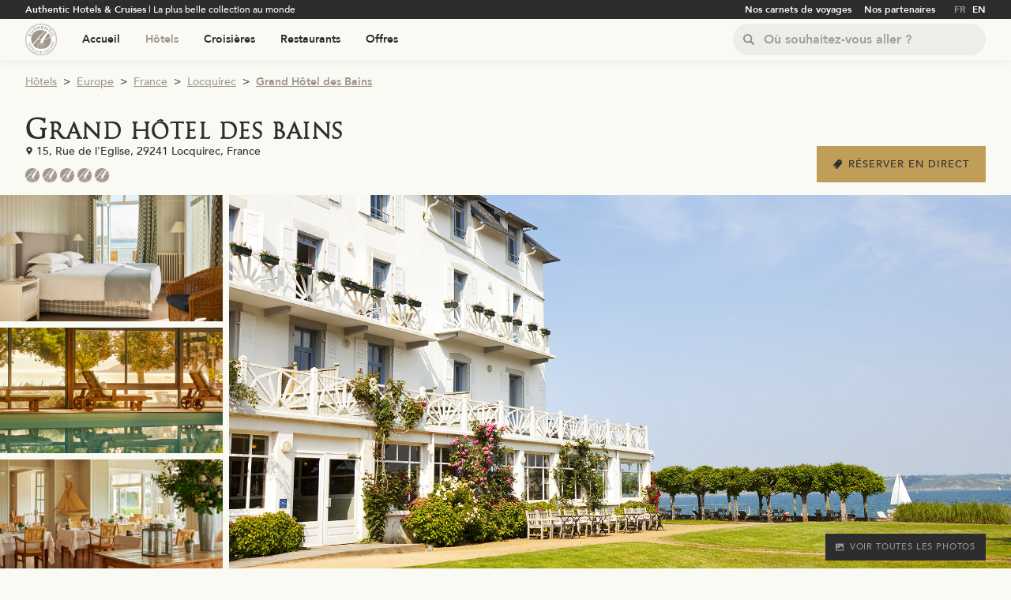

--- FILE ---
content_type: text/html; charset=utf-8
request_url: https://www.authentichotels.com/hotels/grand-hotel-des-bains
body_size: 48268
content:
<!DOCTYPE html><html lang="fr"><head><meta charSet="utf-8"/><link rel="shortcut icon" src="/favicon.png"/><meta name="viewport" content="width=device-width, initial-scale=1.0, maximum-scale=5.0"/><title>Hôtel Restaurant Grand Hôtel des Bains - Locquirec, France</title><link rel="canonical" href="https://www.authentichotels.com/hotels/grand-hotel-des-bains"/><link rel="alternate" hrefLang="fr" href="https://www.authentichotels.com/hotels/grand-hotel-des-bains"/><link rel="alternate" hrefLang="en" href="https://www.authentichotels.com/en/hotels/grand-hotel-des-bains"/><meta name="description" content="Vous recherchez un hôtel à Locquirec, dans le Finistère ? Authentic Hotels &amp; Cruises vous présente un hôtel d’exception : Grand Hotel des Bains"/><meta property="og:url" content="https://www.authentichotels.com/hotels/grand-hotel-des-bains"/><meta property="og:title" content="Grand Hôtel des Bains"/><meta property="og:description" content="Entre la superbe c&amp;ocirc;te de Granit Rose et la c&amp;ocirc;te sauvage, la tranquille et pittoresque presqu&amp;rsquo;&amp;icirc;le de Locquirec abrite le Grand H&amp;ocirc;tel des Bains. Dans l&amp;rsquo;&amp;eacute;crin chaleureux et raffin&amp;eacute; du spa marin, &amp;eacute;quip&amp;eacute; des derni&amp;egrave;res technologies, nos expertes vous feront d&amp;eacute;couvrir des sensations aussi d&amp;eacute;licieuses que bienfaisantes. Prot&amp;eacute;g&amp;eacute;s par un grand parc, pied dans l&amp;rsquo;eau, venez vivre ce &amp;laquo; paradis sur mer &amp;raquo;Ce que l&amp;#39;on aime :Le Grand H&amp;ocirc;tel des Bains est une destination pris&amp;eacute;e de nombreux artistes et &amp;eacute;crivains qui chaque ann&amp;eacute;e reviennent s&amp;#39;y ressourcer au calme et en toute s&amp;eacute;r&amp;eacute;nit&amp;eacute;."/><meta property="og:image" content="https://api.authentichotels.com/files/upload/2023/03/28/121001_grand-ho-tel-des-bains-fac-ade-web1.jpg"/><meta name="next-head-count" content="12"/><script src="https://www.googletagmanager.com/gtag/js?id=G-4TWDVBMZWV"></script><script>
                        window.dataLayer = window.dataLayer || [];
                        function gtag(){dataLayer.push(arguments);}
                        gtag('js', new Date());
                        gtag('config', 'G-4TWDVBMZWV', { page_path: window.location.pathname });
                        </script><script>
                            !function(f,b,e,v,n,t,s)
                            {if(f.fbq)return;n=f.fbq=function(){n.callMethod?
                            n.callMethod.apply(n,arguments):n.queue.push(arguments)};
                            if(!f._fbq)f._fbq=n;n.push=n;n.loaded=!0;n.version='2.0';
                            n.queue=[];t=b.createElement(e);t.async=!0;
                            t.src=v;s=b.getElementsByTagName(e)[0];
                            s.parentNode.insertBefore(t,s)}(window, document,'script',
                            'https://connect.facebook.net/en_US/fbevents.js');
                            fbq('init', 487073305910453);
                        </script><noscript><img height="1" width="1" style="display:none" src="https://www.facebook.com/tr?id=487073305910453&amp;ev=PageView&amp;noscript=1"/></noscript><link rel="preload" href="/_next/static/css/dcb0e241fe82b979.css" as="style"/><link rel="stylesheet" href="/_next/static/css/dcb0e241fe82b979.css" data-n-g=""/><link rel="preload" href="/_next/static/css/657b76e1e08ccdd9.css" as="style"/><link rel="stylesheet" href="/_next/static/css/657b76e1e08ccdd9.css" data-n-p=""/><link rel="preload" href="/_next/static/css/be8b583a5a5c91c4.css" as="style"/><link rel="stylesheet" href="/_next/static/css/be8b583a5a5c91c4.css" data-n-p=""/><link rel="preload" href="/_next/static/css/7a147347d5afa1ab.css" as="style"/><link rel="stylesheet" href="/_next/static/css/7a147347d5afa1ab.css" data-n-p=""/><link rel="preload" href="/_next/static/css/2d0b03b45fd3f54c.css" as="style"/><link rel="stylesheet" href="/_next/static/css/2d0b03b45fd3f54c.css" data-n-p=""/><link rel="preload" href="/_next/static/css/aa19c14995045042.css" as="style"/><link rel="stylesheet" href="/_next/static/css/aa19c14995045042.css" data-n-p=""/><link rel="preload" href="/_next/static/css/0a3ea93f0afacc68.css" as="style"/><link rel="stylesheet" href="/_next/static/css/0a3ea93f0afacc68.css" data-n-p=""/><link rel="preload" href="/_next/static/css/ae0b3ac6d8ebd77e.css" as="style"/><link rel="stylesheet" href="/_next/static/css/ae0b3ac6d8ebd77e.css"/><noscript data-n-css=""></noscript><script defer="" nomodule="" src="/_next/static/chunks/polyfills-c67a75d1b6f99dc8.js"></script><script defer="" src="/_next/static/chunks/6965.ec9841c549fb9f27.js"></script><script defer="" src="/_next/static/chunks/3821.3e29d75500a81e2a.js"></script><script defer="" src="/_next/static/chunks/5685.ad8b49c6bd7f87ca.js"></script><script src="/_next/static/chunks/webpack-0d32617f87fc1dc1.js" defer=""></script><script src="/_next/static/chunks/framework-a2fbb4377f4cd9c5.js" defer=""></script><script src="/_next/static/chunks/main-5bf728874be9682a.js" defer=""></script><script src="/_next/static/chunks/pages/_app-2d8c36a944ea7ed3.js" defer=""></script><script src="/_next/static/chunks/3207-baf019d548b667a3.js" defer=""></script><script src="/_next/static/chunks/4116-1a12ee6cbeef047b.js" defer=""></script><script src="/_next/static/chunks/7842-7bdb0beaab10ff60.js" defer=""></script><script src="/_next/static/chunks/7897-8d3383d97608f0ee.js" defer=""></script><script src="/_next/static/chunks/4415-ece4b3b3bff55796.js" defer=""></script><script src="/_next/static/chunks/5853-94355cb3d02932e0.js" defer=""></script><script src="/_next/static/chunks/3915-8872bc8cfd559c0e.js" defer=""></script><script src="/_next/static/chunks/pages/%5Bslug%5D/%5Bslug2%5D-aac987aa89458b6f.js" defer=""></script><script src="/_next/static/1pFxqHTjnoeB-dSifGlI6/_buildManifest.js" defer=""></script><script src="/_next/static/1pFxqHTjnoeB-dSifGlI6/_ssgManifest.js" defer=""></script></head><body><div id="__next" data-reactroot=""><div class="SiteLayout_app__LuW9M"><div class="HeaderSecondary_root__XWVHN"><div class="ContentWrapper_wrapper__Ft6J_ ContentWrapper_wrapper-medium__ESjir HeaderSecondary_wrapper__O4Vgt"><div class="HeaderSecondary_offset__WF2Lg"><div class="HeaderSecondary_inner__6oc9E"><div class="HeaderSecondary_section__82FyF HeaderSecondary_baselineSection__9oqCx"><div class="HeaderSecondary_baseline__BXz84"><b>Authentic Hotels &amp; Cruises</b> | <!-- -->La plus belle collection au monde</div></div><div class="HeaderSecondary_section__82FyF HeaderSecondary_navSection__4kNUN"><div class="HeaderSecondary_navContainer__INyQb"><div class="HeaderSecondary_navlistContainer__0nCcy"><div class="NavList_list--row__SqDtB NavList_list--xsmall__g4fxI NavList_list--filling___PN_O"><div class="NavList_offset__RQ25q"><nav class="NavList_linksContainer__D07z8"><div class="NavList_itemContainer__pwl_J"><div class="NavItem_item__xvRe_ NavList_item__8UfdS"><div class="NavItem_inner__6sCkv"><a class="NavLink_link__YeDua NavLink_link--inline__imDgC NavLink_link--hover-primary__bEHNA NavList_link__ZafhW" target="_self" href="/nos-carnets-de-voyage"><div class="VerticalAlign_container__kbNse"><div class="VerticalAlign_inner____xvP VerticalAlign_alignMiddle__gF6TY"><div class="NavLink_labelContainer__fXeCA"><div class="NavLabel_label__D_PIT NavLabel_label--light__c_RkS NavLabel_label--hover-primary__6qL7b NavLabel_label--active-primary__RiXu_ NavLabel_label--small__WK_Qh NavLink_label__PjoML NavLabel_label--bold__7lp5y">Nos carnets de voyages</div></div></div></div></a></div></div></div><div class="NavList_itemContainer__pwl_J"><div class="NavItem_item__xvRe_ NavList_item__8UfdS"><div class="NavItem_inner__6sCkv"><a class="NavLink_link__YeDua NavLink_link--inline__imDgC NavLink_link--hover-primary__bEHNA NavList_link__ZafhW" target="_self" href="/partenaires"><div class="VerticalAlign_container__kbNse"><div class="VerticalAlign_inner____xvP VerticalAlign_alignMiddle__gF6TY"><div class="NavLink_labelContainer__fXeCA"><div class="NavLabel_label__D_PIT NavLabel_label--light__c_RkS NavLabel_label--hover-primary__6qL7b NavLabel_label--active-primary__RiXu_ NavLabel_label--small__WK_Qh NavLink_label__PjoML NavLabel_label--bold__7lp5y">Nos partenaires</div></div></div></div></a></div></div></div></nav></div></div></div><div class="HeaderSecondary_navlistContainer__0nCcy"><div class="NavList_list--row__SqDtB NavList_list--tiny__ZbkuA NavList_list--filling___PN_O"><div class="NavList_offset__RQ25q"><nav class="NavList_linksContainer__D07z8"><div class="NavList_itemContainer__pwl_J"><div class="NavItem_item__xvRe_ NavList_item__8UfdS"><div class="NavItem_inner__6sCkv"><a class="NavLink_link__YeDua NavLink_link--inline__imDgC NavLink_link--hover-primary__bEHNA NavList_link__ZafhW" href="/"><div class="VerticalAlign_container__kbNse"><div class="VerticalAlign_inner____xvP VerticalAlign_alignMiddle__gF6TY"><div class="NavLink_labelContainer__fXeCA"><div class="NavLabel_label__D_PIT NavLabel_label--light__c_RkS NavLabel_label--hover-primary__6qL7b NavLabel_label--active-primary__RiXu_ NavLabel_label--small__WK_Qh NavLink_label__PjoML NavLabel_label--bold__7lp5y NavLabel_label--active__jCWs5">FR</div></div></div></div></a></div></div></div><div class="NavList_itemContainer__pwl_J"><div class="NavItem_item__xvRe_ NavList_item__8UfdS"><div class="NavItem_inner__6sCkv"><a class="NavLink_link__YeDua NavLink_link--inline__imDgC NavLink_link--hover-primary__bEHNA NavList_link__ZafhW" href="/en"><div class="VerticalAlign_container__kbNse"><div class="VerticalAlign_inner____xvP VerticalAlign_alignMiddle__gF6TY"><div class="NavLink_labelContainer__fXeCA"><div class="NavLabel_label__D_PIT NavLabel_label--light__c_RkS NavLabel_label--hover-primary__6qL7b NavLabel_label--active-primary__RiXu_ NavLabel_label--small__WK_Qh NavLink_label__PjoML NavLabel_label--bold__7lp5y">EN</div></div></div></div></a></div></div></div></nav></div></div></div></div></div></div></div></div></div><header class="HeaderPrimaryRoot_root__dNQ88 HeaderPrimaryRoot_root--sticky__n24Fa"><div class="ContentWrapper_wrapper__Ft6J_ ContentWrapper_wrapper-medium__ESjir HeaderPrimaryRoot_child__cwMcI"><div class="HeaderPrimaryInnerWrapper_child__d9puC HeaderPrimaryStack_offset___18XI"><div class="HeaderPrimaryStack_inner__ccNox"><div class="DefaultHeaderPrimary_logoSection__f7jKO HeaderPrimaryStack_child__cSw1U"><a class="DefaultHeaderPrimary_logo__WkxgP" href="/"><span style="box-sizing:border-box;display:block;overflow:hidden;width:initial;height:initial;background:none;opacity:1;border:0;margin:0;padding:0;position:absolute;top:0;left:0;bottom:0;right:0"><img alt="Aller à la page d&#x27;accueil" src="[data-uri]" decoding="async" data-nimg="fill" style="position:absolute;top:0;left:0;bottom:0;right:0;box-sizing:border-box;padding:0;border:none;margin:auto;display:block;width:0;height:0;min-width:100%;max-width:100%;min-height:100%;max-height:100%;object-fit:contain"/><noscript><img alt="Aller à la page d&#x27;accueil" src="/_next/static/media/logo.fbd3d9c3.png" decoding="async" data-nimg="fill" style="position:absolute;top:0;left:0;bottom:0;right:0;box-sizing:border-box;padding:0;border:none;margin:auto;display:block;width:0;height:0;min-width:100%;max-width:100%;min-height:100%;max-height:100%;object-fit:contain" loading="lazy"/></noscript></span></a></div><div class="DefaultHeaderPrimary_navSection__rIWzP HeaderPrimaryStack_child__cSw1U"><div class="HeaderPrimaryNav_root__bu6Nn DefaultHeaderPrimary_mediumNavbar__uEeZ8"><div class="NavList_list--row__SqDtB NavList_list--none__79kLW NavList_list--filling___PN_O"><div class="NavList_offset__RQ25q"><nav class="NavList_linksContainer__D07z8"><div class="NavList_itemContainer__pwl_J"><div class="NavItem_item__xvRe_ HeaderPrimaryNav_navItem__IxdxE NavList_item__8UfdS"><div class="NavItem_inner__6sCkv"><a class="NavLink_link__YeDua NavLink_link--inline__imDgC NavLink_link--hover-primary__bEHNA HeaderPrimaryNav_navLink__Vt9xf NavList_link__ZafhW" target="_self" href="/"><div class="VerticalAlign_container__kbNse"><div class="VerticalAlign_inner____xvP VerticalAlign_alignMiddle__gF6TY"><div class="NavLink_labelContainer__fXeCA"><div class="NavLabel_label__D_PIT NavLabel_label--dark__yGKW7 NavLabel_label--hover-primary__6qL7b NavLabel_label--active-primary__RiXu_ NavLabel_label--medium__aXb_M NavLink_label__PjoML NavLabel_label--bold__7lp5y">Accueil</div></div></div></div></a></div></div></div><div class="NavList_itemContainer__pwl_J"><div class="NavItem_item__xvRe_ HeaderPrimaryNav_navItem__IxdxE NavList_item__8UfdS"><div class="NavItem_inner__6sCkv"><a class="NavLink_link__YeDua NavLink_link--inline__imDgC NavLink_link--hover-primary__bEHNA HeaderPrimaryNav_navLink__Vt9xf NavList_link__ZafhW" target="_self" href="/hotels"><div class="VerticalAlign_container__kbNse"><div class="VerticalAlign_inner____xvP VerticalAlign_alignMiddle__gF6TY"><div class="NavLink_labelContainer__fXeCA"><div class="NavLabel_label__D_PIT NavLabel_label--dark__yGKW7 NavLabel_label--hover-primary__6qL7b NavLabel_label--active-primary__RiXu_ NavLabel_label--medium__aXb_M NavLink_label__PjoML NavLabel_label--bold__7lp5y NavLabel_label--active__jCWs5">Hôtels</div></div></div></div></a></div></div></div><div class="NavList_itemContainer__pwl_J"><div class="NavItem_item__xvRe_ HeaderPrimaryNav_navItem__IxdxE NavList_item__8UfdS"><div class="NavItem_inner__6sCkv"><a class="NavLink_link__YeDua NavLink_link--inline__imDgC NavLink_link--hover-primary__bEHNA HeaderPrimaryNav_navLink__Vt9xf NavList_link__ZafhW" target="_self" href="/cruises"><div class="VerticalAlign_container__kbNse"><div class="VerticalAlign_inner____xvP VerticalAlign_alignMiddle__gF6TY"><div class="NavLink_labelContainer__fXeCA"><div class="NavLabel_label__D_PIT NavLabel_label--dark__yGKW7 NavLabel_label--hover-primary__6qL7b NavLabel_label--active-primary__RiXu_ NavLabel_label--medium__aXb_M NavLink_label__PjoML NavLabel_label--bold__7lp5y">Croisières</div></div></div></div></a></div></div></div><div class="NavList_itemContainer__pwl_J"><div class="NavItem_item__xvRe_ HeaderPrimaryNav_navItem__IxdxE NavList_item__8UfdS"><div class="NavItem_inner__6sCkv"><a class="NavLink_link__YeDua NavLink_link--inline__imDgC NavLink_link--hover-primary__bEHNA HeaderPrimaryNav_navLink__Vt9xf NavList_link__ZafhW" target="_self" href="/restaurants"><div class="VerticalAlign_container__kbNse"><div class="VerticalAlign_inner____xvP VerticalAlign_alignMiddle__gF6TY"><div class="NavLink_labelContainer__fXeCA"><div class="NavLabel_label__D_PIT NavLabel_label--dark__yGKW7 NavLabel_label--hover-primary__6qL7b NavLabel_label--active-primary__RiXu_ NavLabel_label--medium__aXb_M NavLink_label__PjoML NavLabel_label--bold__7lp5y">Restaurants</div></div></div></div></a><div class="NavItem_navListContainer__O_2SP"><div class="NavList_list--row__SqDtB NavList_list--medium__5zWpX HeaderPrimaryNav_subNavList__vbdiq"><div class="NavList_offset__RQ25q"><nav class="NavList_linksContainer__D07z8"><div class="NavList_itemContainer__pwl_J"><div class="NavItem_item__xvRe_ NavList_item__8UfdS"><div class="NavItem_inner__6sCkv"><a class="NavLink_link__YeDua NavLink_link--inline__imDgC NavLink_link--hover-primary__bEHNA HeaderPrimaryNav_navLink__Vt9xf NavList_link__ZafhW" target="_self" href="https://www.authentichotels.com/restaurants?ra=all"><div class="VerticalAlign_container__kbNse"><div class="VerticalAlign_inner____xvP VerticalAlign_alignMiddle__gF6TY"><div class="NavLink_labelContainer__fXeCA"><div class="NavLabel_label__D_PIT NavLabel_label--dark__yGKW7 NavLabel_label--hover-primary__6qL7b NavLabel_label--active-primary__RiXu_ NavLabel_label--medium__aXb_M HeaderPrimaryNav_subNavLabel___4l7P NavLink_label__PjoML NavLabel_label--bold__7lp5y">Restaurants étoilés</div></div></div></div></a></div></div></div></nav></div></div></div></div></div></div><div class="NavList_itemContainer__pwl_J"><div class="NavItem_item__xvRe_ HeaderPrimaryNav_navItem__IxdxE NavList_item__8UfdS"><div class="NavItem_inner__6sCkv"><a class="NavLink_link__YeDua NavLink_link--inline__imDgC NavLink_link--hover-primary__bEHNA HeaderPrimaryNav_navLink__Vt9xf NavList_link__ZafhW" target="_self" href="/offres"><div class="VerticalAlign_container__kbNse"><div class="VerticalAlign_inner____xvP VerticalAlign_alignMiddle__gF6TY"><div class="NavLink_labelContainer__fXeCA"><div class="NavLabel_label__D_PIT NavLabel_label--dark__yGKW7 NavLabel_label--hover-primary__6qL7b NavLabel_label--active-primary__RiXu_ NavLabel_label--medium__aXb_M NavLink_label__PjoML NavLabel_label--bold__7lp5y">Offres</div></div></div></div></a></div></div></div></nav></div></div></div><div class="HeaderPrimaryNav_root__bu6Nn DefaultHeaderPrimary_smallNavbar__dUCUp HeaderPrimaryNav_root--small__tNbIa"><div class="NavList_list--row__SqDtB NavList_list--none__79kLW NavList_list--filling___PN_O"><div class="NavList_offset__RQ25q"><nav class="NavList_linksContainer__D07z8"><div class="NavList_itemContainer__pwl_J"><div class="NavItem_item__xvRe_ HeaderPrimaryNav_navItem__IxdxE NavList_item__8UfdS"><div class="NavItem_inner__6sCkv"><a class="NavLink_link__YeDua NavLink_link--inline__imDgC NavLink_link--hover-primary__bEHNA HeaderPrimaryNav_navLink__Vt9xf NavList_link__ZafhW" target="_self" href="/"><div class="VerticalAlign_container__kbNse"><div class="VerticalAlign_inner____xvP VerticalAlign_alignMiddle__gF6TY"><div class="NavLink_labelContainer__fXeCA"><div class="NavLabel_label__D_PIT NavLabel_label--dark__yGKW7 NavLabel_label--hover-primary__6qL7b NavLabel_label--active-primary__RiXu_ NavLabel_label--small__WK_Qh NavLink_label__PjoML NavLabel_label--bold__7lp5y">Accueil</div></div></div></div></a></div></div></div><div class="NavList_itemContainer__pwl_J"><div class="NavItem_item__xvRe_ HeaderPrimaryNav_navItem__IxdxE NavList_item__8UfdS"><div class="NavItem_inner__6sCkv"><a class="NavLink_link__YeDua NavLink_link--inline__imDgC NavLink_link--hover-primary__bEHNA HeaderPrimaryNav_navLink__Vt9xf NavList_link__ZafhW" target="_self" href="/hotels"><div class="VerticalAlign_container__kbNse"><div class="VerticalAlign_inner____xvP VerticalAlign_alignMiddle__gF6TY"><div class="NavLink_labelContainer__fXeCA"><div class="NavLabel_label__D_PIT NavLabel_label--dark__yGKW7 NavLabel_label--hover-primary__6qL7b NavLabel_label--active-primary__RiXu_ NavLabel_label--small__WK_Qh NavLink_label__PjoML NavLabel_label--bold__7lp5y NavLabel_label--active__jCWs5">Hôtels</div></div></div></div></a></div></div></div><div class="NavList_itemContainer__pwl_J"><div class="NavItem_item__xvRe_ HeaderPrimaryNav_navItem__IxdxE NavList_item__8UfdS"><div class="NavItem_inner__6sCkv"><a class="NavLink_link__YeDua NavLink_link--inline__imDgC NavLink_link--hover-primary__bEHNA HeaderPrimaryNav_navLink__Vt9xf NavList_link__ZafhW" target="_self" href="/cruises"><div class="VerticalAlign_container__kbNse"><div class="VerticalAlign_inner____xvP VerticalAlign_alignMiddle__gF6TY"><div class="NavLink_labelContainer__fXeCA"><div class="NavLabel_label__D_PIT NavLabel_label--dark__yGKW7 NavLabel_label--hover-primary__6qL7b NavLabel_label--active-primary__RiXu_ NavLabel_label--small__WK_Qh NavLink_label__PjoML NavLabel_label--bold__7lp5y">Croisières</div></div></div></div></a></div></div></div><div class="NavList_itemContainer__pwl_J"><div class="NavItem_item__xvRe_ HeaderPrimaryNav_navItem__IxdxE NavList_item__8UfdS"><div class="NavItem_inner__6sCkv"><a class="NavLink_link__YeDua NavLink_link--inline__imDgC NavLink_link--hover-primary__bEHNA HeaderPrimaryNav_navLink__Vt9xf NavList_link__ZafhW" target="_self" href="/restaurants"><div class="VerticalAlign_container__kbNse"><div class="VerticalAlign_inner____xvP VerticalAlign_alignMiddle__gF6TY"><div class="NavLink_labelContainer__fXeCA"><div class="NavLabel_label__D_PIT NavLabel_label--dark__yGKW7 NavLabel_label--hover-primary__6qL7b NavLabel_label--active-primary__RiXu_ NavLabel_label--small__WK_Qh NavLink_label__PjoML NavLabel_label--bold__7lp5y">Restaurants</div></div></div></div></a><div class="NavItem_navListContainer__O_2SP"><div class="NavList_list--row__SqDtB NavList_list--medium__5zWpX HeaderPrimaryNav_subNavList__vbdiq"><div class="NavList_offset__RQ25q"><nav class="NavList_linksContainer__D07z8"><div class="NavList_itemContainer__pwl_J"><div class="NavItem_item__xvRe_ NavList_item__8UfdS"><div class="NavItem_inner__6sCkv"><a class="NavLink_link__YeDua NavLink_link--inline__imDgC NavLink_link--hover-primary__bEHNA HeaderPrimaryNav_navLink__Vt9xf NavList_link__ZafhW" target="_self" href="https://www.authentichotels.com/restaurants?ra=all"><div class="VerticalAlign_container__kbNse"><div class="VerticalAlign_inner____xvP VerticalAlign_alignMiddle__gF6TY"><div class="NavLink_labelContainer__fXeCA"><div class="NavLabel_label__D_PIT NavLabel_label--dark__yGKW7 NavLabel_label--hover-primary__6qL7b NavLabel_label--active-primary__RiXu_ NavLabel_label--small__WK_Qh HeaderPrimaryNav_subNavLabel___4l7P NavLink_label__PjoML NavLabel_label--bold__7lp5y">Restaurants étoilés</div></div></div></div></a></div></div></div></nav></div></div></div></div></div></div><div class="NavList_itemContainer__pwl_J"><div class="NavItem_item__xvRe_ HeaderPrimaryNav_navItem__IxdxE NavList_item__8UfdS"><div class="NavItem_inner__6sCkv"><a class="NavLink_link__YeDua NavLink_link--inline__imDgC NavLink_link--hover-primary__bEHNA HeaderPrimaryNav_navLink__Vt9xf NavList_link__ZafhW" target="_self" href="/offres"><div class="VerticalAlign_container__kbNse"><div class="VerticalAlign_inner____xvP VerticalAlign_alignMiddle__gF6TY"><div class="NavLink_labelContainer__fXeCA"><div class="NavLabel_label__D_PIT NavLabel_label--dark__yGKW7 NavLabel_label--hover-primary__6qL7b NavLabel_label--active-primary__RiXu_ NavLabel_label--small__WK_Qh NavLink_label__PjoML NavLabel_label--bold__7lp5y">Offres</div></div></div></div></a></div></div></div></nav></div></div></div></div><div class="DefaultHeaderPrimary_searchSection__f0Tpt HeaderPrimaryStack_child__cSw1U"><div class="DefaultHeaderPrimary_searchContainer__A4AZi"><div class="LocationSearch_root__Ix84Z DefaultHeaderPrimary_search__vOFx7"><div class="LocationSearch_header__EAS_v"><div class="VerticalAlign_container__kbNse"><div class="VerticalAlign_inner____xvP VerticalAlign_alignMiddle__gF6TY"><div class="LocationSearch_headerOffset__9CnbH"><div class="LocationSearch_headerInner__110sj"><div class="LocationSearch_headerSection__G__C9 LocationSearch_headerInputSection__gAvRF"><div class="LocationSearch_largeInputSearch__Ocj8N"><div class="InputSearchContainer_container__Xt_Xe InputSearchContainer_container--medium__BIkds InputSearch_container__u_ngd InputSearchContainer_containerWithIconAtLeft__F2MLl"><div class="InputSearchContainer_iconWrapper__KD6jh"><div class="InputSearchIcon_icon__ZxRnF InputSearchIcon_icon--medium___1CMN InputSearch_icon__OzM93 InputSearchContainer_icon__X3Cnr"><div class="InputSearchIcon_iconWrapper__Sk7kl"><svg version="1.1" xmlns="http://www.w3.org/2000/svg" x="0px" y="0px" viewBox="0 0 118.783 118.783"><g><path d="M115.97,101.597L88.661,74.286c4.64-7.387,7.333-16.118,7.333-25.488c0-26.509-21.49-47.996-47.998-47.996 S0,22.289,0,48.798c0,26.51,21.487,47.995,47.996,47.995c10.197,0,19.642-3.188,27.414-8.605l26.984,26.986 c1.875,1.873,4.333,2.806,6.788,2.806c2.458,0,4.913-0.933,6.791-2.806C119.72,111.423,119.72,105.347,115.97,101.597z M47.996,81.243c-17.917,0-32.443-14.525-32.443-32.443s14.526-32.444,32.443-32.444c17.918,0,32.443,14.526,32.443,32.444 S65.914,81.243,47.996,81.243z"></path></g></svg></div></div></div><input type="text" placeholder="Où souhaitez-vous aller ?" class="InputSearchField_input___MUUm InputSearchField_input--medium___dBYr InputSearch_field__kQ0C1 InputSearchContainer_field__nLFVt" value=""/></div></div><div class="LocationSearch_mediumInputSearch__94LyJ"><div class="InputSearchContainer_container__Xt_Xe InputSearchContainer_container--small___5idf InputSearch_container__u_ngd InputSearchContainer_containerWithIconAtLeft__F2MLl"><div class="InputSearchContainer_iconWrapper__KD6jh"><div class="InputSearchIcon_icon__ZxRnF InputSearchIcon_icon--small__vgbiL InputSearch_icon__OzM93 InputSearchContainer_icon__X3Cnr"><div class="InputSearchIcon_iconWrapper__Sk7kl"><svg version="1.1" xmlns="http://www.w3.org/2000/svg" x="0px" y="0px" viewBox="0 0 118.783 118.783"><g><path d="M115.97,101.597L88.661,74.286c4.64-7.387,7.333-16.118,7.333-25.488c0-26.509-21.49-47.996-47.998-47.996 S0,22.289,0,48.798c0,26.51,21.487,47.995,47.996,47.995c10.197,0,19.642-3.188,27.414-8.605l26.984,26.986 c1.875,1.873,4.333,2.806,6.788,2.806c2.458,0,4.913-0.933,6.791-2.806C119.72,111.423,119.72,105.347,115.97,101.597z M47.996,81.243c-17.917,0-32.443-14.525-32.443-32.443s14.526-32.444,32.443-32.444c17.918,0,32.443,14.526,32.443,32.444 S65.914,81.243,47.996,81.243z"></path></g></svg></div></div></div><input type="text" placeholder="Où souhaitez-vous aller ?" class="InputSearchField_input___MUUm InputSearchField_input--small__YtF38 InputSearch_field__kQ0C1 InputSearchContainer_field__nLFVt" value=""/></div></div><div class="LocationSearch_smallInputSearch__1A_g1"><div class="InputSearchContainer_container__Xt_Xe InputSearchContainer_container--small___5idf LocationSearch_inputSearchContainer___0uvV InputSearchContainer_containerWithIconAtLeft__F2MLl InputSearchContainer_containerHasNoField__LkhKZ"><div class="InputSearchContainer_iconWrapper__KD6jh"><div class="InputSearchIcon_icon__ZxRnF InputSearchIcon_icon--small__vgbiL InputSearchContainer_icon__X3Cnr"><div class="InputSearchIcon_iconWrapper__Sk7kl"><svg version="1.1" xmlns="http://www.w3.org/2000/svg" x="0px" y="0px" viewBox="0 0 118.783 118.783"><g><path d="M115.97,101.597L88.661,74.286c4.64-7.387,7.333-16.118,7.333-25.488c0-26.509-21.49-47.996-47.998-47.996 S0,22.289,0,48.798c0,26.51,21.487,47.995,47.996,47.995c10.197,0,19.642-3.188,27.414-8.605l26.984,26.986 c1.875,1.873,4.333,2.806,6.788,2.806c2.458,0,4.913-0.933,6.791-2.806C119.72,111.423,119.72,105.347,115.97,101.597z M47.996,81.243c-17.917,0-32.443-14.525-32.443-32.443s14.526-32.444,32.443-32.444c17.918,0,32.443,14.526,32.443,32.444 S65.914,81.243,47.996,81.243z"></path></g></svg></div></div></div></div></div></div></div></div></div></div></div><div class="LocationSearch_body__u1kA8 LocationSearch_hiddenBody__t9ey2"><div class="LocationSearch_panelContainer__v8gye"><div class="FloatingPanelContainer_container__jyRvz FloatingPanelContainer_container--from_right_top_to_left_bottom__4V3BM"><div class="LocationSearch_panel__MjIvc"><div class="LocationSearch_suggestions__Rd1ll"><ul><li><a class="LocationSearch_suggestionsLink___4g5w LocationSearch_suggestionsLinkPrimary__ZhEUu" href="/hotels-afrique">Afrique</a><ul><li><a class="LocationSearch_suggestionsLink___4g5w" href="/hotels-afrique-du-sud">Afrique du Sud</a></li><li><a class="LocationSearch_suggestionsLink___4g5w" href="/hotels-botswana">Botswana</a></li><li><a class="LocationSearch_suggestionsLink___4g5w" href="/hotels-egypte">Egypte</a></li><li><a class="LocationSearch_suggestionsLink___4g5w" href="/hotels-ile-maurice">L’île Maurice</a></li><li><a class="LocationSearch_suggestionsLink___4g5w" href="/hotels-madagascar">Madagascar</a></li><li><a class="LocationSearch_suggestionsLink___4g5w" href="/hotels-maroc">Maroc</a></li><li><a class="LocationSearch_suggestionsLink___4g5w" href="/hotels-namibie">Namibie</a></li><li><a class="LocationSearch_suggestionsLink___4g5w" href="/hotels-republique-unie-de-tanzanie">République-Unie de Tanzanie</a></li><li><a class="LocationSearch_suggestionsLink___4g5w" href="/hotels-senegal">Sénégal</a></li><li><a class="LocationSearch_suggestionsLink___4g5w" href="/hotels-seychelles">Seychelles</a></li></ul></li><li><a class="LocationSearch_suggestionsLink___4g5w LocationSearch_suggestionsLinkPrimary__ZhEUu" href="/hotels-amerique-du-nord">Amérique du Nord</a><ul><li><a class="LocationSearch_suggestionsLink___4g5w" href="/hotels-belize">Bélize</a></li><li><a class="LocationSearch_suggestionsLink___4g5w" href="/hotels-costa-rica">Costa Rica</a></li><li><a class="LocationSearch_suggestionsLink___4g5w" href="/hotels-etats-unis">États Unis</a></li><li><a class="LocationSearch_suggestionsLink___4g5w" href="/hotels-martinique">Martinique</a></li><li><a class="LocationSearch_suggestionsLink___4g5w" href="/hotels-mexique">Mexique</a></li><li><a class="LocationSearch_suggestionsLink___4g5w" href="/hotels-panama">Panama</a></li></ul></li><li><a class="LocationSearch_suggestionsLink___4g5w LocationSearch_suggestionsLinkPrimary__ZhEUu" href="/hotels-amerique-du-sud">Amérique du sud</a><ul><li><a class="LocationSearch_suggestionsLink___4g5w" href="/hotels-argentine">Argentine</a></li><li><a class="LocationSearch_suggestionsLink___4g5w" href="/hotels-bresil">Brésil</a></li><li><a class="LocationSearch_suggestionsLink___4g5w" href="/hotels-chili">Chili</a></li><li><a class="LocationSearch_suggestionsLink___4g5w" href="/hotels-equateur">Équateur</a></li><li><a class="LocationSearch_suggestionsLink___4g5w" href="/hotels-la-colombie">La Colombie</a></li><li><a class="LocationSearch_suggestionsLink___4g5w" href="/hotels-perou">Pérou</a></li><li><a class="LocationSearch_suggestionsLink___4g5w" href="/hotels-uruguay">Uruguay</a></li></ul></li><li><a class="LocationSearch_suggestionsLink___4g5w LocationSearch_suggestionsLinkPrimary__ZhEUu" href="/hotels-asie">Asie</a><ul><li><a class="LocationSearch_suggestionsLink___4g5w" href="/hotels-afghanistan">Afghanistan</a></li><li><a class="LocationSearch_suggestionsLink___4g5w" href="/hotels-cambodge">Cambodge</a></li><li><a class="LocationSearch_suggestionsLink___4g5w" href="/hotels-emirats-arabes-unis">Emirats Arabes Unis</a></li><li><a class="LocationSearch_suggestionsLink___4g5w" href="/hotels-inde">Inde</a></li><li><a class="LocationSearch_suggestionsLink___4g5w" href="/hotels-indonesie">Indonésie</a></li><li><a class="LocationSearch_suggestionsLink___4g5w" href="/hotels-japon">Japon</a></li><li><a class="LocationSearch_suggestionsLink___4g5w" href="/hotels-maldives">Maldives</a></li><li><a class="LocationSearch_suggestionsLink___4g5w" href="/hotels-myanmar">Myanmar</a></li><li><a class="LocationSearch_suggestionsLink___4g5w" href="/hotels-nepal">Népal</a></li><li><a class="LocationSearch_suggestionsLink___4g5w" href="/hotels-oman">Oman</a></li><li><a class="LocationSearch_suggestionsLink___4g5w" href="/hotels-philippines">Philippines</a></li><li><a class="LocationSearch_suggestionsLink___4g5w" href="/hotels-republique-democratique-populaire-lao">République démocratique populaire lao</a></li><li><a class="LocationSearch_suggestionsLink___4g5w" href="/hotels-sri-lanka">Sri Lanka</a></li><li><a class="LocationSearch_suggestionsLink___4g5w" href="/hotels-thailande">Thaïlande</a></li><li><a class="LocationSearch_suggestionsLink___4g5w" href="/hotels-vietnam">Vietnam</a></li></ul></li><li><a class="LocationSearch_suggestionsLink___4g5w LocationSearch_suggestionsLinkPrimary__ZhEUu" href="/hotels-europe">Europe</a><ul><li><a class="LocationSearch_suggestionsLink___4g5w" href="/hotels-allemagne">Allemagne</a></li><li><a class="LocationSearch_suggestionsLink___4g5w" href="/hotels-autriche">Autriche</a></li><li><a class="LocationSearch_suggestionsLink___4g5w" href="/hotels-belgique">Belgique</a></li><li><a class="LocationSearch_suggestionsLink___4g5w" href="/hotels-croatie-hrvatska">Croatie (Hrvatska)</a></li><li><a class="LocationSearch_suggestionsLink___4g5w" href="/hotels-danemark">Danemark</a></li><li><a class="LocationSearch_suggestionsLink___4g5w" href="/hotels-espagne">Espagne</a></li><li><a class="LocationSearch_suggestionsLink___4g5w" href="/hotels-estonie">Estonie</a></li><li><a class="LocationSearch_suggestionsLink___4g5w" href="/hotels-federation-russe">Fédération Russe</a></li><li><a class="LocationSearch_suggestionsLink___4g5w" href="/hotels-france">France</a></li><li><a class="LocationSearch_suggestionsLink___4g5w" href="/hotels-grece">Grèce</a></li><li><a class="LocationSearch_suggestionsLink___4g5w" href="/hotels-hongrie">Hongrie</a></li><li><a class="LocationSearch_suggestionsLink___4g5w" href="/hotels-irlande">Irlande</a></li><li><a class="LocationSearch_suggestionsLink___4g5w" href="/hotels-italie">Italie</a></li><li><a class="LocationSearch_suggestionsLink___4g5w" href="/hotels-luxembourg">Luxembourg</a></li><li><a class="LocationSearch_suggestionsLink___4g5w" href="/hotels-pays-bas">Pays-Bas</a></li><li><a class="LocationSearch_suggestionsLink___4g5w" href="/hotels-portugal">Portugal</a></li><li><a class="LocationSearch_suggestionsLink___4g5w" href="/hotels-republique-tcheque">République Tchèque</a></li><li><a class="LocationSearch_suggestionsLink___4g5w" href="/hotels-royaume-uni">Royaume-Uni</a></li><li><a class="LocationSearch_suggestionsLink___4g5w" href="/hotels-suede">Suède</a></li><li><a class="LocationSearch_suggestionsLink___4g5w" href="/hotels-suisse">Suisse</a></li><li><a class="LocationSearch_suggestionsLink___4g5w" href="/hotels-turquie">Turquie</a></li></ul></li><li><a class="LocationSearch_suggestionsLink___4g5w LocationSearch_suggestionsLinkPrimary__ZhEUu" href="/hotels-oceanie">Océanie</a><ul><li><a class="LocationSearch_suggestionsLink___4g5w" href="/hotels-australie">Australie</a></li><li><a class="LocationSearch_suggestionsLink___4g5w" href="/hotels-nouvelle-zelande">Nouvelle-Zélande</a></li><li><a class="LocationSearch_suggestionsLink___4g5w" href="/hotels-polynesie-francaise">Polynésie française</a></li><li><a class="LocationSearch_suggestionsLink___4g5w" href="/hotels-vanuatu">Vanuatu</a></li></ul></li></ul></div></div></div></div><div class="LocationSearch_bodyInner__V_z7p"><div class="LocationSearch_suggestions__Rd1ll"><ul><li><a class="LocationSearch_suggestionsLink___4g5w LocationSearch_suggestionsLinkPrimary__ZhEUu" href="/hotels-afrique">Afrique</a><ul><li><a class="LocationSearch_suggestionsLink___4g5w" href="/hotels-afrique-du-sud">Afrique du Sud</a></li><li><a class="LocationSearch_suggestionsLink___4g5w" href="/hotels-botswana">Botswana</a></li><li><a class="LocationSearch_suggestionsLink___4g5w" href="/hotels-egypte">Egypte</a></li><li><a class="LocationSearch_suggestionsLink___4g5w" href="/hotels-ile-maurice">L’île Maurice</a></li><li><a class="LocationSearch_suggestionsLink___4g5w" href="/hotels-madagascar">Madagascar</a></li><li><a class="LocationSearch_suggestionsLink___4g5w" href="/hotels-maroc">Maroc</a></li><li><a class="LocationSearch_suggestionsLink___4g5w" href="/hotels-namibie">Namibie</a></li><li><a class="LocationSearch_suggestionsLink___4g5w" href="/hotels-republique-unie-de-tanzanie">République-Unie de Tanzanie</a></li><li><a class="LocationSearch_suggestionsLink___4g5w" href="/hotels-senegal">Sénégal</a></li><li><a class="LocationSearch_suggestionsLink___4g5w" href="/hotels-seychelles">Seychelles</a></li></ul></li><li><a class="LocationSearch_suggestionsLink___4g5w LocationSearch_suggestionsLinkPrimary__ZhEUu" href="/hotels-amerique-du-nord">Amérique du Nord</a><ul><li><a class="LocationSearch_suggestionsLink___4g5w" href="/hotels-belize">Bélize</a></li><li><a class="LocationSearch_suggestionsLink___4g5w" href="/hotels-costa-rica">Costa Rica</a></li><li><a class="LocationSearch_suggestionsLink___4g5w" href="/hotels-etats-unis">États Unis</a></li><li><a class="LocationSearch_suggestionsLink___4g5w" href="/hotels-martinique">Martinique</a></li><li><a class="LocationSearch_suggestionsLink___4g5w" href="/hotels-mexique">Mexique</a></li><li><a class="LocationSearch_suggestionsLink___4g5w" href="/hotels-panama">Panama</a></li></ul></li><li><a class="LocationSearch_suggestionsLink___4g5w LocationSearch_suggestionsLinkPrimary__ZhEUu" href="/hotels-amerique-du-sud">Amérique du sud</a><ul><li><a class="LocationSearch_suggestionsLink___4g5w" href="/hotels-argentine">Argentine</a></li><li><a class="LocationSearch_suggestionsLink___4g5w" href="/hotels-bresil">Brésil</a></li><li><a class="LocationSearch_suggestionsLink___4g5w" href="/hotels-chili">Chili</a></li><li><a class="LocationSearch_suggestionsLink___4g5w" href="/hotels-equateur">Équateur</a></li><li><a class="LocationSearch_suggestionsLink___4g5w" href="/hotels-la-colombie">La Colombie</a></li><li><a class="LocationSearch_suggestionsLink___4g5w" href="/hotels-perou">Pérou</a></li><li><a class="LocationSearch_suggestionsLink___4g5w" href="/hotels-uruguay">Uruguay</a></li></ul></li><li><a class="LocationSearch_suggestionsLink___4g5w LocationSearch_suggestionsLinkPrimary__ZhEUu" href="/hotels-asie">Asie</a><ul><li><a class="LocationSearch_suggestionsLink___4g5w" href="/hotels-afghanistan">Afghanistan</a></li><li><a class="LocationSearch_suggestionsLink___4g5w" href="/hotels-cambodge">Cambodge</a></li><li><a class="LocationSearch_suggestionsLink___4g5w" href="/hotels-emirats-arabes-unis">Emirats Arabes Unis</a></li><li><a class="LocationSearch_suggestionsLink___4g5w" href="/hotels-inde">Inde</a></li><li><a class="LocationSearch_suggestionsLink___4g5w" href="/hotels-indonesie">Indonésie</a></li><li><a class="LocationSearch_suggestionsLink___4g5w" href="/hotels-japon">Japon</a></li><li><a class="LocationSearch_suggestionsLink___4g5w" href="/hotels-maldives">Maldives</a></li><li><a class="LocationSearch_suggestionsLink___4g5w" href="/hotels-myanmar">Myanmar</a></li><li><a class="LocationSearch_suggestionsLink___4g5w" href="/hotels-nepal">Népal</a></li><li><a class="LocationSearch_suggestionsLink___4g5w" href="/hotels-oman">Oman</a></li><li><a class="LocationSearch_suggestionsLink___4g5w" href="/hotels-philippines">Philippines</a></li><li><a class="LocationSearch_suggestionsLink___4g5w" href="/hotels-republique-democratique-populaire-lao">République démocratique populaire lao</a></li><li><a class="LocationSearch_suggestionsLink___4g5w" href="/hotels-sri-lanka">Sri Lanka</a></li><li><a class="LocationSearch_suggestionsLink___4g5w" href="/hotels-thailande">Thaïlande</a></li><li><a class="LocationSearch_suggestionsLink___4g5w" href="/hotels-vietnam">Vietnam</a></li></ul></li><li><a class="LocationSearch_suggestionsLink___4g5w LocationSearch_suggestionsLinkPrimary__ZhEUu" href="/hotels-europe">Europe</a><ul><li><a class="LocationSearch_suggestionsLink___4g5w" href="/hotels-allemagne">Allemagne</a></li><li><a class="LocationSearch_suggestionsLink___4g5w" href="/hotels-autriche">Autriche</a></li><li><a class="LocationSearch_suggestionsLink___4g5w" href="/hotels-belgique">Belgique</a></li><li><a class="LocationSearch_suggestionsLink___4g5w" href="/hotels-croatie-hrvatska">Croatie (Hrvatska)</a></li><li><a class="LocationSearch_suggestionsLink___4g5w" href="/hotels-danemark">Danemark</a></li><li><a class="LocationSearch_suggestionsLink___4g5w" href="/hotels-espagne">Espagne</a></li><li><a class="LocationSearch_suggestionsLink___4g5w" href="/hotels-estonie">Estonie</a></li><li><a class="LocationSearch_suggestionsLink___4g5w" href="/hotels-federation-russe">Fédération Russe</a></li><li><a class="LocationSearch_suggestionsLink___4g5w" href="/hotels-france">France</a></li><li><a class="LocationSearch_suggestionsLink___4g5w" href="/hotels-grece">Grèce</a></li><li><a class="LocationSearch_suggestionsLink___4g5w" href="/hotels-hongrie">Hongrie</a></li><li><a class="LocationSearch_suggestionsLink___4g5w" href="/hotels-irlande">Irlande</a></li><li><a class="LocationSearch_suggestionsLink___4g5w" href="/hotels-italie">Italie</a></li><li><a class="LocationSearch_suggestionsLink___4g5w" href="/hotels-luxembourg">Luxembourg</a></li><li><a class="LocationSearch_suggestionsLink___4g5w" href="/hotels-pays-bas">Pays-Bas</a></li><li><a class="LocationSearch_suggestionsLink___4g5w" href="/hotels-portugal">Portugal</a></li><li><a class="LocationSearch_suggestionsLink___4g5w" href="/hotels-republique-tcheque">République Tchèque</a></li><li><a class="LocationSearch_suggestionsLink___4g5w" href="/hotels-royaume-uni">Royaume-Uni</a></li><li><a class="LocationSearch_suggestionsLink___4g5w" href="/hotels-suede">Suède</a></li><li><a class="LocationSearch_suggestionsLink___4g5w" href="/hotels-suisse">Suisse</a></li><li><a class="LocationSearch_suggestionsLink___4g5w" href="/hotels-turquie">Turquie</a></li></ul></li><li><a class="LocationSearch_suggestionsLink___4g5w LocationSearch_suggestionsLinkPrimary__ZhEUu" href="/hotels-oceanie">Océanie</a><ul><li><a class="LocationSearch_suggestionsLink___4g5w" href="/hotels-australie">Australie</a></li><li><a class="LocationSearch_suggestionsLink___4g5w" href="/hotels-nouvelle-zelande">Nouvelle-Zélande</a></li><li><a class="LocationSearch_suggestionsLink___4g5w" href="/hotels-polynesie-francaise">Polynésie française</a></li><li><a class="LocationSearch_suggestionsLink___4g5w" href="/hotels-vanuatu">Vanuatu</a></li></ul></li></ul></div></div></div></div></div></div></div></div></div></header><main class="SiteLayout_appContent__sSP_q"><div class="Establishment_root__4w3ln"><div class="Establishment_tiles__VTExl Establishment_tilesHandheld__H1zT0"><div class="Tiles_tiles__is55c"><div class="Tiles_tilesArea__gQ1fg Establishment_tilesMain__1H8I_ Establishment_tilesMainFull__NOl9p"><div class="Tiles_tileAspect__lN4IB Establishment_tilesMainTile__X0x_C"><div class="Tiles_tileSpacing__XprDy"><div class="Tiles_tileContent__0MxbZ"><div class="Tiles_tileBackground__WoAO_"><span style="box-sizing:border-box;display:block;overflow:hidden;width:initial;height:initial;background:none;opacity:1;border:0;margin:0;padding:0;position:absolute;top:0;left:0;bottom:0;right:0"><img alt="" src="[data-uri]" decoding="async" data-nimg="fill" style="position:absolute;top:0;left:0;bottom:0;right:0;box-sizing:border-box;padding:0;border:none;margin:auto;display:block;width:0;height:0;min-width:100%;max-width:100%;min-height:100%;max-height:100%;object-fit:cover"/><noscript><img alt="" src="https://api.authentichotels.com/files/upload/2023/03/28/121001_grand-ho-tel-des-bains-fac-ade-web1.jpg" decoding="async" data-nimg="fill" style="position:absolute;top:0;left:0;bottom:0;right:0;box-sizing:border-box;padding:0;border:none;margin:auto;display:block;width:0;height:0;min-width:100%;max-width:100%;min-height:100%;max-height:100%;object-fit:cover" loading="lazy"/></noscript></span></div><button class="Establishment_tileOverlay__aMOZ8"></button></div></div></div></div></div><div class="Establishment_openGalleryButtonContainer__KinJm"><button class="ButtonRoot_root__sXgHX Button_button__HCA8h Button_button--xsmall__qhxlu Button_button--filled__YmlaN Button_button--dark__frDNS Button_button--blend__ZZIFP" type="button"><div class="Button_icon__mpYck Button_startIcon__LvDLx"><svg version="1.1" xmlns="http://www.w3.org/2000/svg" x="0px" y="0px" viewBox="0 0 472.615 472.615"><path d="M0,29.364v413.887h472.615V29.364H0z M134.754,101.162c22.657,0,41.025,18.368,41.025,41.026 s-18.368,41.025-41.025,41.025c-22.658,0-41.026-18.367-41.026-41.025S112.097,101.162,134.754,101.162z M423.383,394.017H49.229 v-53.608l83.519-83.517l51.25,51.253l141.764-141.761l97.621,97.621V394.017z"></path></svg></div>Voir toutes les photos</button></div></div><div class="Establishment_breadcrumbContainer__UNp86"><div class="ContentWrapper_wrapper__Ft6J_ ContentWrapper_wrapper-medium__ESjir"><ol class="Breadcrumb_container__rWHLB" itemType="http://schema.org/BreadcrumbList" itemscope=""><li class="Breadcrumb_item__erqgC BreadcrumbItem_item__WUZVp" itemProp="itemListElement" itemType="http://schema.org/ListItem" itemscope=""><a class="BreadcrumbItem_link__m1xOG" itemProp="item" href="/hotels"><span itemProp="name">Hôtels</span></a><meta itemProp="position" content="1"/></li><li class="Breadcrumb_item__erqgC BreadcrumbItem_item__WUZVp" itemProp="itemListElement" itemType="http://schema.org/ListItem" itemscope=""><a class="BreadcrumbItem_link__m1xOG" itemProp="item" href="/hotels-europe"><span itemProp="name">Europe</span></a><meta itemProp="position" content="2"/></li><li class="Breadcrumb_item__erqgC BreadcrumbItem_item__WUZVp" itemProp="itemListElement" itemType="http://schema.org/ListItem" itemscope=""><a class="BreadcrumbItem_link__m1xOG" itemProp="item" href="/hotels-france"><span itemProp="name">France</span></a><meta itemProp="position" content="3"/></li><li class="Breadcrumb_item__erqgC BreadcrumbItem_item__WUZVp" itemProp="itemListElement" itemType="http://schema.org/ListItem" itemscope=""><a class="BreadcrumbItem_link__m1xOG" itemProp="item" href="/hotels-locquirec"><span itemProp="name">Locquirec</span></a><meta itemProp="position" content="4"/></li><li class="Breadcrumb_item__erqgC Breadcrumb_itemLast__fAbrB BreadcrumbItem_item__WUZVp" itemProp="itemListElement" itemType="http://schema.org/ListItem" itemscope=""><a class="BreadcrumbItem_link__m1xOG" itemProp="item" href="/hotels/grand-hotel-des-bains"><span itemProp="name">Grand Hôtel des Bains</span></a><meta itemProp="position" content="5"/></li></ol></div></div><div class="Establishment_heading__HP3Kl"><div class="ContentWrapper_wrapper__Ft6J_ ContentWrapper_wrapper-medium__ESjir"><div class="Establishment_headingInner__bhF3N"><div class="Establishment_headingSection__exQkd"><div class="Stack_container__uTZPM Stack_small__yU_Xu"><div class="Stack_item__Beou0"><h1 class="Title_title__RWKyi Title_medium__CHa1F Title_title--dark__JfnO5">Grand Hôtel des Bains</h1><div class="Text_text__J_krs Text_text--dark__VSeZ7"><svg version="1.1" xmlns="http://www.w3.org/2000/svg" viewBox="796 796 200 200"><path d="M970.135,870.134C970.135,829.191,936.943,796,896,796c-40.944,0-74.135,33.191-74.135,74.134 c0,16.217,5.221,31.206,14.055,43.41l-0.019,0.003L896,996l60.099-82.453l-0.019-0.003 C964.912,901.34,970.135,886.351,970.135,870.134z M896,900.006c-16.497,0-29.871-13.374-29.871-29.872s13.374-29.871,29.871-29.871 s29.871,13.373,29.871,29.871S912.497,900.006,896,900.006z"></path></svg> <!-- -->15, Rue de l&#x27;Eglise, 29241 Locquirec, France</div></div><div class="Stack_item__Beou0"><div class=""><div class="Rate_container__7YB5f Rate_condensed__6kzFl"><div class="Rate_item__TJxtR"><img src="/_next/static/media/ratesticker.a655b1ef.png" alt="" class="RateIcon_icon__Es3Bx RateIcon_xsmall__XJM7k"/></div><div class="Rate_item__TJxtR"><img src="/_next/static/media/ratesticker.a655b1ef.png" alt="" class="RateIcon_icon__Es3Bx RateIcon_xsmall__XJM7k"/></div><div class="Rate_item__TJxtR"><img src="/_next/static/media/ratesticker.a655b1ef.png" alt="" class="RateIcon_icon__Es3Bx RateIcon_xsmall__XJM7k"/></div><div class="Rate_item__TJxtR"><img src="/_next/static/media/ratesticker.a655b1ef.png" alt="" class="RateIcon_icon__Es3Bx RateIcon_xsmall__XJM7k"/></div><div class="Rate_item__TJxtR"><img src="/_next/static/media/ratesticker.a655b1ef.png" alt="" class="RateIcon_icon__Es3Bx RateIcon_xsmall__XJM7k"/></div></div></div></div></div></div><div class="Establishment_headingSection__exQkd"><div><div class="Establishment_headingSectionBookingLinkMedium__Nbp_U"><a class="ButtonRoot_root__sXgHX Button_button__HCA8h Button_button--medium__9LqY6 Button_button--filled__YmlaN Button_button--premium__d9A73" target="_blank" rel="noopener noreferrer" href="/booking/154"><div class="Button_icon__mpYck Button_startIcon__LvDLx"><svg version="1.1" xmlns="http://www.w3.org/2000/svg" x="0px" y="0px" viewBox="0 0 382.402 382.402"><path d="M381.989,142.631l-15.719-98.925c-2.254-14.193-13.383-25.322-27.576-27.575l-98.924-15.72 c-10.502-1.669-21.168,1.797-28.682,9.311L9.724,211.086c-12.965,12.966-12.965,33.982,0,46.948l114.645,114.644 c12.965,12.965,33.98,12.965,46.947-0.002l201.363-201.363C380.193,163.798,383.659,153.132,381.989,142.631z M162.697,346.985 c-5.066,5.066-13.283,5.066-18.35,0l-108.93-108.93c-5.066-5.067-5.066-13.284,0-18.351c5.064-5.064,13.283-5.066,18.35,0 l108.93,108.931C167.763,333.701,167.761,341.919,162.697,346.985z M309.237,108.52c-9.764,9.764-25.594,9.763-35.355,0 c-9.764-9.764-9.766-25.591,0-35.355c9.762-9.764,25.59-9.764,35.355,0C318.999,82.928,318.999,98.757,309.237,108.52z"></path></svg></div>Réserver en direct</a></div><div class="Establishment_headingSectionBookingLinkSmall__3ikez"><a class="ButtonRoot_root__sXgHX Button_button__HCA8h Button_button--small__19__U Button_button--filled__YmlaN Button_button--premium__d9A73" target="_blank" rel="noopener noreferrer" href="/booking/154"><div class="Button_icon__mpYck Button_startIcon__LvDLx"><svg version="1.1" xmlns="http://www.w3.org/2000/svg" x="0px" y="0px" viewBox="0 0 382.402 382.402"><path d="M381.989,142.631l-15.719-98.925c-2.254-14.193-13.383-25.322-27.576-27.575l-98.924-15.72 c-10.502-1.669-21.168,1.797-28.682,9.311L9.724,211.086c-12.965,12.966-12.965,33.982,0,46.948l114.645,114.644 c12.965,12.965,33.98,12.965,46.947-0.002l201.363-201.363C380.193,163.798,383.659,153.132,381.989,142.631z M162.697,346.985 c-5.066,5.066-13.283,5.066-18.35,0l-108.93-108.93c-5.066-5.067-5.066-13.284,0-18.351c5.064-5.064,13.283-5.066,18.35,0 l108.93,108.931C167.763,333.701,167.761,341.919,162.697,346.985z M309.237,108.52c-9.764,9.764-25.594,9.763-35.355,0 c-9.764-9.764-9.766-25.591,0-35.355c9.762-9.764,25.59-9.764,35.355,0C318.999,82.928,318.999,98.757,309.237,108.52z"></path></svg></div>Réserver en direct</a></div><div class="Establishment_headingSectionBookingLinkTiny__MF9nH"><a class="ButtonRoot_root__sXgHX Button_button__HCA8h Button_button--medium__9LqY6 Button_button--filled__YmlaN Button_button--premium__d9A73 Button_button--fullwidth__VweiC" target="_blank" rel="noopener noreferrer" href="/booking/154"><div class="Button_icon__mpYck Button_startIcon__LvDLx"><svg version="1.1" xmlns="http://www.w3.org/2000/svg" x="0px" y="0px" viewBox="0 0 382.402 382.402"><path d="M381.989,142.631l-15.719-98.925c-2.254-14.193-13.383-25.322-27.576-27.575l-98.924-15.72 c-10.502-1.669-21.168,1.797-28.682,9.311L9.724,211.086c-12.965,12.966-12.965,33.982,0,46.948l114.645,114.644 c12.965,12.965,33.98,12.965,46.947-0.002l201.363-201.363C380.193,163.798,383.659,153.132,381.989,142.631z M162.697,346.985 c-5.066,5.066-13.283,5.066-18.35,0l-108.93-108.93c-5.066-5.067-5.066-13.284,0-18.351c5.064-5.064,13.283-5.066,18.35,0 l108.93,108.931C167.763,333.701,167.761,341.919,162.697,346.985z M309.237,108.52c-9.764,9.764-25.594,9.763-35.355,0 c-9.764-9.764-9.766-25.591,0-35.355c9.762-9.764,25.59-9.764,35.355,0C318.999,82.928,318.999,98.757,309.237,108.52z"></path></svg></div>Réserver en direct</a></div></div></div></div></div></div><div class="Establishment_tiles__VTExl"><div class="Tiles_tiles__is55c"><div class="Tiles_tilesArea__gQ1fg Establishment_tilesSidebar__AmFVC"><div class="Tiles_tileAspect__lN4IB Establishment_tilesSidebarTile__J88Xx"><div class="Tiles_tileSpacing__XprDy"><div class="Tiles_tileContent__0MxbZ"><div class="Tiles_tileBackground__WoAO_"><span style="box-sizing:border-box;display:block;overflow:hidden;width:initial;height:initial;background:none;opacity:1;border:0;margin:0;padding:0;position:absolute;top:0;left:0;bottom:0;right:0"><img alt="" src="[data-uri]" decoding="async" data-nimg="fill" style="position:absolute;top:0;left:0;bottom:0;right:0;box-sizing:border-box;padding:0;border:none;margin:auto;display:block;width:0;height:0;min-width:100%;max-width:100%;min-height:100%;max-height:100%;object-fit:cover"/><noscript><img alt="" src="https://api.authentichotels.com/files/upload/2023/03/28/121001_grand-ho-tel-des-bains-chambre-web1.jpg" decoding="async" data-nimg="fill" style="position:absolute;top:0;left:0;bottom:0;right:0;box-sizing:border-box;padding:0;border:none;margin:auto;display:block;width:0;height:0;min-width:100%;max-width:100%;min-height:100%;max-height:100%;object-fit:cover" loading="lazy"/></noscript></span></div><button class="Establishment_tileOverlay__aMOZ8"></button></div></div></div><div class="Tiles_tileAspect__lN4IB Establishment_tilesSidebarTile__J88Xx"><div class="Tiles_tileSpacing__XprDy"><div class="Tiles_tileContent__0MxbZ"><div class="Tiles_tileBackground__WoAO_"><span style="box-sizing:border-box;display:block;overflow:hidden;width:initial;height:initial;background:none;opacity:1;border:0;margin:0;padding:0;position:absolute;top:0;left:0;bottom:0;right:0"><img alt="" src="[data-uri]" decoding="async" data-nimg="fill" style="position:absolute;top:0;left:0;bottom:0;right:0;box-sizing:border-box;padding:0;border:none;margin:auto;display:block;width:0;height:0;min-width:100%;max-width:100%;min-height:100%;max-height:100%;object-fit:cover"/><noscript><img alt="" src="https://api.authentichotels.com/files/upload/2023/03/28/121001_grand-ho-tel-des-bains-piscine-web1.jpg" decoding="async" data-nimg="fill" style="position:absolute;top:0;left:0;bottom:0;right:0;box-sizing:border-box;padding:0;border:none;margin:auto;display:block;width:0;height:0;min-width:100%;max-width:100%;min-height:100%;max-height:100%;object-fit:cover" loading="lazy"/></noscript></span></div><button class="Establishment_tileOverlay__aMOZ8"></button></div></div></div><div class="Tiles_tileAspect__lN4IB Establishment_tilesSidebarTile__J88Xx"><div class="Tiles_tileSpacing__XprDy"><div class="Tiles_tileContent__0MxbZ"><div class="Tiles_tileBackground__WoAO_"><span style="box-sizing:border-box;display:block;overflow:hidden;width:initial;height:initial;background:none;opacity:1;border:0;margin:0;padding:0;position:absolute;top:0;left:0;bottom:0;right:0"><img alt="" src="[data-uri]" decoding="async" data-nimg="fill" style="position:absolute;top:0;left:0;bottom:0;right:0;box-sizing:border-box;padding:0;border:none;margin:auto;display:block;width:0;height:0;min-width:100%;max-width:100%;min-height:100%;max-height:100%;object-fit:cover"/><noscript><img alt="" src="https://api.authentichotels.com/files/upload/2023/03/28/121001_grand-ho-tel-des-bains-restaurant-web1.jpg" decoding="async" data-nimg="fill" style="position:absolute;top:0;left:0;bottom:0;right:0;box-sizing:border-box;padding:0;border:none;margin:auto;display:block;width:0;height:0;min-width:100%;max-width:100%;min-height:100%;max-height:100%;object-fit:cover" loading="lazy"/></noscript></span></div><button class="Establishment_tileOverlay__aMOZ8"></button></div></div></div></div><div class="Tiles_tilesArea__gQ1fg Establishment_tilesMain__1H8I_"><div class="Tiles_tileAspect__lN4IB Establishment_tilesMainTile__X0x_C"><div class="Tiles_tileSpacing__XprDy"><div class="Tiles_tileContent__0MxbZ"><div class="Tiles_tileBackground__WoAO_"><span style="box-sizing:border-box;display:block;overflow:hidden;width:initial;height:initial;background:none;opacity:1;border:0;margin:0;padding:0;position:absolute;top:0;left:0;bottom:0;right:0"><img alt="" src="[data-uri]" decoding="async" data-nimg="fill" style="position:absolute;top:0;left:0;bottom:0;right:0;box-sizing:border-box;padding:0;border:none;margin:auto;display:block;width:0;height:0;min-width:100%;max-width:100%;min-height:100%;max-height:100%;object-fit:cover"/><noscript><img alt="" src="https://api.authentichotels.com/files/upload/2023/03/28/121001_grand-ho-tel-des-bains-fac-ade-web1.jpg" decoding="async" data-nimg="fill" style="position:absolute;top:0;left:0;bottom:0;right:0;box-sizing:border-box;padding:0;border:none;margin:auto;display:block;width:0;height:0;min-width:100%;max-width:100%;min-height:100%;max-height:100%;object-fit:cover" loading="lazy"/></noscript></span></div><button class="Establishment_tileOverlay__aMOZ8"></button></div></div></div></div></div><div class="Establishment_openGalleryButtonContainer__KinJm"><button class="ButtonRoot_root__sXgHX Button_button__HCA8h Button_button--xsmall__qhxlu Button_button--filled__YmlaN Button_button--dark__frDNS Button_button--blend__ZZIFP" type="button"><div class="Button_icon__mpYck Button_startIcon__LvDLx"><svg version="1.1" xmlns="http://www.w3.org/2000/svg" x="0px" y="0px" viewBox="0 0 472.615 472.615"><path d="M0,29.364v413.887h472.615V29.364H0z M134.754,101.162c22.657,0,41.025,18.368,41.025,41.026 s-18.368,41.025-41.025,41.025c-22.658,0-41.026-18.367-41.026-41.025S112.097,101.162,134.754,101.162z M423.383,394.017H49.229 v-53.608l83.519-83.517l51.25,51.253l141.764-141.761l97.621,97.621V394.017z"></path></svg></div>Voir toutes les photos</button></div></div><div class="ContentWrapper_wrapper__Ft6J_ ContentWrapper_wrapper-medium__ESjir"><div class="Establishment_descriptionContainer__kGYBd"><div class="EstablishmentTextSection_container__J0bDY"><div><div class="Stack_container__uTZPM Stack_stackPlainChildren__Vk4e_ Stack_medium__pWbYz"><div class="Title_title__RWKyi Title_xsmall__bDd6a">Présentation</div><div class="Text_text__J_krs Text_text--dark__VSeZ7"><div><p>Entre la superbe c&ocirc;te de Granit Rose et la c&ocirc;te sauvage, la tranquille et pittoresque presqu&rsquo;&icirc;le de Locquirec abrite le Grand H&ocirc;tel des Bains. Dans l&rsquo;&eacute;crin chaleureux et raffin&eacute; du spa marin, &eacute;quip&eacute; des derni&egrave;res technologies, nos expertes vous feront d&eacute;couvrir des sensations aussi d&eacute;licieuses que bienfaisantes. Prot&eacute;g&eacute;s par un grand parc, pied dans l&rsquo;eau, venez vivre ce &laquo; paradis sur mer &raquo;<br /><br />Ce que l&#39;on aime :<br />Le Grand H&ocirc;tel des Bains est une destination pris&eacute;e de nombreux artistes et &eacute;crivains qui chaque ann&eacute;e reviennent s&#39;y ressourcer au calme et en toute s&eacute;r&eacute;nit&eacute;.</p></div></div><div class="Stack_container__uTZPM Stack_tiny__IgueA"><div class="Stack_item__Beou0"><a class="Text_text__J_krs Text_text--dark__VSeZ7" href="https://www.grand-hotel-des-bains.com/" target="_blank" rel="noopener noreferrer">Voir le site internet</a></div><div class="Stack_item__Beou0"><a class="Text_text__J_krs Text_text--dark__VSeZ7" href="mailto:reception@grand-hotel-des-bains.com">reception@grand-hotel-des-bains.com</a></div><div class="Stack_item__Beou0"><a class="Text_text__J_krs Text_text--dark__VSeZ7" href="tel:+33298674102">+33 (0) 2 98 67 41 02</a></div></div></div></div></div><div class="EstablishmentTextSection_container__J0bDY"><div><div class="Establishment_services__LSrkW"><div class="Stack_container__uTZPM Stack_medium__pWbYz"><div class="Stack_item__Beou0"><h2 class="Title_title__RWKyi Title_xsmall__bDd6a">Nos prestations</h2></div><div class="Stack_item__Beou0"><div class="Grid_root__DpvMk Establishment_servicesGrid__CTJ6o"><div class="Grid_cell___BDDX Establishment_servicesGridCell__fZ6Xw Grid_alignCellTop__AMEK1"><div class="Chip_chip__2bxQJ Chip_chip--medium__GAX05"><span class="Chip_label__CsTOB">Accès handicapé</span></div></div><div class="Grid_cell___BDDX Establishment_servicesGridCell__fZ6Xw Grid_alignCellTop__AMEK1"><div class="Chip_chip__2bxQJ Chip_chip--medium__GAX05"><span class="Chip_label__CsTOB">Animaux acceptés</span></div></div><div class="Grid_cell___BDDX Establishment_servicesGridCell__fZ6Xw Grid_alignCellTop__AMEK1"><div class="Chip_chip__2bxQJ Chip_chip--medium__GAX05"><span class="Chip_label__CsTOB">Ascenseur</span></div></div><div class="Grid_cell___BDDX Establishment_servicesGridCell__fZ6Xw Grid_alignCellTop__AMEK1"><div class="Chip_chip__2bxQJ Chip_chip--medium__GAX05"><span class="Chip_label__CsTOB">Babysitting</span></div></div><div class="Grid_cell___BDDX Establishment_servicesGridCell__fZ6Xw Grid_alignCellTop__AMEK1"><div class="Chip_chip__2bxQJ Chip_chip--medium__GAX05"><span class="Chip_label__CsTOB">Coffre-fort</span></div></div><div class="Grid_cell___BDDX Establishment_servicesGridCell__fZ6Xw Grid_alignCellTop__AMEK1"><div class="Chip_chip__2bxQJ Chip_chip--medium__GAX05"><span class="Chip_label__CsTOB">Fitness</span></div></div><div class="Grid_cell___BDDX Establishment_servicesGridCell__fZ6Xw Grid_alignCellTop__AMEK1"><div class="Chip_chip__2bxQJ Chip_chip--medium__GAX05"><span class="Chip_label__CsTOB">Hôtel très calme</span></div></div><div class="Grid_cell___BDDX Establishment_servicesGridCell__fZ6Xw Grid_alignCellTop__AMEK1"><div class="Chip_chip__2bxQJ Chip_chip--medium__GAX05"><span class="Chip_label__CsTOB">Internet</span></div></div><div class="Grid_cell___BDDX Establishment_servicesGridCell__fZ6Xw Grid_alignCellTop__AMEK1"><div class="Chip_chip__2bxQJ Chip_chip--medium__GAX05"><span class="Chip_label__CsTOB">Jardin</span></div></div><div class="Grid_cell___BDDX Establishment_servicesGridCell__fZ6Xw Grid_alignCellTop__AMEK1"><div class="Chip_chip__2bxQJ Chip_chip--medium__GAX05"><span class="Chip_label__CsTOB">Mariage</span></div></div><div class="Grid_cell___BDDX Establishment_servicesGridCell__fZ6Xw Grid_alignCellTop__AMEK1"><div class="Chip_chip__2bxQJ Chip_chip--medium__GAX05"><span class="Chip_label__CsTOB">Massages</span></div></div><div class="Grid_cell___BDDX Establishment_servicesGridCell__fZ6Xw Grid_alignCellTop__AMEK1"><div class="Chip_chip__2bxQJ Chip_chip--medium__GAX05"><span class="Chip_label__CsTOB">Piscine intérieure chauffée</span></div></div><div class="Grid_cell___BDDX Establishment_servicesGridCell__fZ6Xw Grid_alignCellTop__AMEK1"><div class="Chip_chip__2bxQJ Chip_chip--medium__GAX05"><span class="Chip_label__CsTOB">Randonnées</span></div></div><div class="Grid_cell___BDDX Establishment_servicesGridCell__fZ6Xw Grid_alignCellTop__AMEK1"><div class="Chip_chip__2bxQJ Chip_chip--medium__GAX05"><span class="Chip_label__CsTOB">Room service</span></div></div><div class="Grid_cell___BDDX Establishment_servicesGridCell__fZ6Xw Grid_alignCellTop__AMEK1"><div class="Chip_chip__2bxQJ Chip_chip--medium__GAX05"><span class="Chip_label__CsTOB">Séminaire</span></div></div><div class="Grid_cell___BDDX Establishment_servicesGridCell__fZ6Xw Grid_alignCellTop__AMEK1"><div class="Chip_chip__2bxQJ Chip_chip--medium__GAX05"><span class="Chip_label__CsTOB">Téléphone (ligne directe/chambre)</span></div></div><div class="Grid_cell___BDDX Establishment_servicesGridCell__fZ6Xw Grid_alignCellTop__AMEK1"><div class="Chip_chip__2bxQJ Chip_chip--medium__GAX05"><span class="Chip_label__CsTOB">TV câble/satellite</span></div></div><div class="Grid_cell___BDDX Establishment_servicesGridCell__fZ6Xw Grid_alignCellTop__AMEK1"><div class="Chip_chip__2bxQJ Chip_chip--medium__GAX05"><span class="Chip_label__CsTOB">Spa Marin</span></div></div></div></div></div></div></div></div></div><div class="Establishment_descriptionContainer__kGYBd"><div class="EstablishmentTextSection_container__J0bDY"><div><div class="Stack_container__uTZPM Stack_medium__pWbYz"><div class="Stack_item__Beou0"><h2 class="Title_title__RWKyi Title_xsmall__bDd6a">Le Restaurant</h2></div><div class="Stack_item__Beou0"><div class="Text_text__J_krs Text_text--dark__VSeZ7">Dans la majestueuse salle à manger, les larges baies vitrées laissent entrer la lumière. De partout, la vue sur la mer invite à l’émerveillement.<br/> <br/>La cuisine de qualité joue avec la simplicité, la fraîcheur de la marée, les produits naturels et l’élevage local, richesses et fiertés de la Bretagne. Le meilleur de la mer est sublimé dans l’assiette par notre Chef Michel Nicol, aux commandes de la cuisine depuis plus de 20 ans.<br/> <br/>Le menu change tous les jours et une carte de saison vous est proposée ainsi que des menus plus gastronomiques incluants notre fameux foie gras maison et un somptueux homard breton.</div></div><div class="Stack_item__Beou0"><div class="Text_text__J_krs Text_text--dark__VSeZ7"><a href="https://www.grand-hotel-des-bains.com/fr/page/restaurant-bar-locquirec.10602.html" target="_blank" rel="noopener noreferrer">Voir le site du restaurant</a></div></div></div></div></div><div class="EstablishmentTextSection_container__J0bDY EstablishmentTextSection_noPadding__HDIwf"><div><div class="Establishment_restaurantAside__DroNA"><img src="https://api.authentichotels.com/files/upload/2023/03/28/121230_restaurant-grand-ho-tel-des-bains.jpg" alt="" class="Establishment_restaurantAsideLeft__N1eh0"/><div class="Establishment_restaurantAsideRight__K5ZjZ"><div class="Establishment_restaurantAsideRightText__LL_vB"><div class="text-secondary Text_text__J_krs Text_text--dark__VSeZ7"><small></small></div></div><img src="https://api.authentichotels.com/files/upload/2023/03/28/121230_plat-grand-ho-tel-des-bains.jpg" alt="Le Restaurant"/></div></div></div></div></div></div><div class="ContentWrapper_wrapper__Ft6J_ ContentWrapper_wrapper-medium__ESjir"><div class="Establishment_descriptionContainer__kGYBd"><div class="EstablishmentTextSection_container__J0bDY"><div><div class="Stack_container__uTZPM Stack_stackPlainChildren__Vk4e_ Stack_medium__pWbYz"><h2 class="Title_title__RWKyi Title_xsmall__bDd6a">Nos tarifs</h2><table class="Table_table__2hmap"><tbody><tr><td class="Table_tableCell__kf7Qx Table_alignLeft__tQZpj Table_alignTop__tnMmG"><b>Chambre</b></td><td class="Table_tableCell__kf7Qx Table_alignRight__QHEzg Table_alignTop__tnMmG">de 149 à 399 EUR</td></tr></tbody></table><a class="ButtonRoot_root__sXgHX Button_button__HCA8h Button_button--medium__9LqY6 Button_button--filled__YmlaN Button_button--premium__d9A73 Button_button--fullwidth__VweiC" target="_blank" rel="noopener noreferrer" href="/booking/154"><div class="Button_icon__mpYck Button_startIcon__LvDLx"><svg version="1.1" xmlns="http://www.w3.org/2000/svg" x="0px" y="0px" viewBox="0 0 382.402 382.402"><path d="M381.989,142.631l-15.719-98.925c-2.254-14.193-13.383-25.322-27.576-27.575l-98.924-15.72 c-10.502-1.669-21.168,1.797-28.682,9.311L9.724,211.086c-12.965,12.966-12.965,33.982,0,46.948l114.645,114.644 c12.965,12.965,33.98,12.965,46.947-0.002l201.363-201.363C380.193,163.798,383.659,153.132,381.989,142.631z M162.697,346.985 c-5.066,5.066-13.283,5.066-18.35,0l-108.93-108.93c-5.066-5.067-5.066-13.284,0-18.351c5.064-5.064,13.283-5.066,18.35,0 l108.93,108.931C167.763,333.701,167.761,341.919,162.697,346.985z M309.237,108.52c-9.764,9.764-25.594,9.763-35.355,0 c-9.764-9.764-9.766-25.591,0-35.355c9.762-9.764,25.59-9.764,35.355,0C318.999,82.928,318.999,98.757,309.237,108.52z"></path></svg></div>Réserver en direct</a></div></div></div><div class="EstablishmentTextSection_container__J0bDY"><div><h2 class="Title_title__RWKyi Title_xsmall__bDd6a">Vos privilèges</h2><br/><div class="Text_text__J_krs Text_text--dark__VSeZ7"><b>- 10 % de remise sur un traitement dans le spa.</b></div></div></div></div><div><div class="EstablishmentTextSection_container__J0bDY EstablishmentTextSection_-bordered__ZZ5aa EstablishmentTextSection_hasNoContent__FoqOs"><div></div></div><div class="EstablishmentTextSection_container__J0bDY EstablishmentTextSection_-bordered__ZZ5aa"><div><h2 class="Title_title__RWKyi Title_xsmall__bDd6a">Nos dates de fermeture</h2><br/><div class="Text_text__J_krs Text_text--dark__VSeZ7"><b>Du mi-novembre jusqu&#x27;à mi-décembre.</b></div></div></div></div></div><div class="Stack_container__uTZPM Stack_small__yU_Xu"><div class="Stack_item__Beou0"><div class="ContentWrapper_wrapper__Ft6J_ ContentWrapper_wrapper-medium__ESjir"><div class="Establishment_descriptionContainer__kGYBd"><div class="EstablishmentTextSection_container__J0bDY"><div><div class="Stack_container__uTZPM Stack_stackPlainChildren__Vk4e_ Stack_medium__pWbYz"><div class="Title_title__RWKyi Title_xsmall__bDd6a">Le lieu</div><div class="Text_text__J_krs Text_text--dark__VSeZ7"><div><p style="text-align:start">H&ocirc;tel &agrave; Locquirec :&nbsp;Grand Hotel des Bains</p><p style="text-align:start">Vous souhaitez s&eacute;journer dans un h&ocirc;tel &agrave; Locquirec,&nbsp;dans le Finist&egrave;re&nbsp;? Authentic Hotels &amp; Cruises a s&eacute;lectionn&eacute; pour vous les meilleurs &eacute;tablissements. Pour ce faire, nos &eacute;quipes ont minutieusement &eacute;tudi&eacute; la qualit&eacute; de l&rsquo;accueil et des services propos&eacute;s par les h&ocirc;tels &agrave; Locquirec. Parmi eux, l&rsquo;&eacute;tablissement Grand Hotel des Bains figure parmi nos favoris. Cet h&ocirc;tel &agrave; Locquirec - auquel nous avons attribu&eacute; la note &laquo; Magnifique &raquo; - saura vous charmer par son architecture, son paysage, sa d&eacute;coration et son confort. Authentic Hotels &amp; Cruises s&rsquo;efforcent de vous recommander les h&ocirc;tels &agrave; Locquirec&nbsp;qui r&eacute;pondent &agrave; tous vos crit&egrave;res. Aussi, l&#39;&eacute;tablissement Grand Hotel des Bains&nbsp;propose une piscine int&eacute;rieure.&nbsp;Sur le site Authentic Hotels &amp; Cruises, vous pouvez r&eacute;server en direct cet h&ocirc;tel &agrave; Locquirec. Grand Hotel des Bains&nbsp;vous accueillera pour un s&eacute;jour inoubliable.</p></div></div><div class="Text_text__J_krs Text_text--dark__VSeZ7"><svg version="1.1" xmlns="http://www.w3.org/2000/svg" viewBox="796 796 200 200"><path d="M970.135,870.134C970.135,829.191,936.943,796,896,796c-40.944,0-74.135,33.191-74.135,74.134 c0,16.217,5.221,31.206,14.055,43.41l-0.019,0.003L896,996l60.099-82.453l-0.019-0.003 C964.912,901.34,970.135,886.351,970.135,870.134z M896,900.006c-16.497,0-29.871-13.374-29.871-29.872s13.374-29.871,29.871-29.871 s29.871,13.373,29.871,29.871S912.497,900.006,896,900.006z"></path></svg> <!-- -->15, Rue de l&#x27;Eglise, 29241 Locquirec, France</div></div></div></div></div></div></div><div class="Stack_item__Beou0"><div class="Establishment_mapContainer__J9Y2l"></div></div></div><div class="PageSection_section__eyxyV"><div class="ContentWrapper_wrapper__Ft6J_ ContentWrapper_wrapper-medium__ESjir"><div class="PageSectionTitle_container__EDVNk"><div class="TitleDash_dash__GTY3d"></div><h2 class="Title_title__RWKyi Title_small__FPrh7">Hôtels à proximité</h2></div><div class="BreakLine_container__Yr8hw"><div> </div><div> </div></div><div><div><div class="BoxLinkListing_listing__wtNyN"><div class="BoxLinkListing_inner__GWzup"><div class="BoxLinkListing_col__1MHsC BoxLinkListing_col-3__Zb_yj"><a class="ListingItem_item__2jP2j ListingItem_itemVertical__sUsAI" target="_blank" rel="noopener noreferrer" aria-label="Voir la page de l&#x27;établissement &quot;Le Brittany &amp; Spa&quot;" href="/hotels/le-brittany-spa"><div class="ListingItem_itemPhoto__XqVHm"><div class="ListingItem_itemPhotoInner__mO5tq"><div class="ListingItem_itemPhotoCover__tcwP_"><span style="box-sizing:border-box;display:block;overflow:hidden;width:initial;height:initial;background:none;opacity:1;border:0;margin:0;padding:0;position:absolute;top:0;left:0;bottom:0;right:0"><img alt="Voir la page de l&#x27;établissement &quot;Le Brittany &amp; Spa&quot;" src="[data-uri]" decoding="async" data-nimg="fill" style="position:absolute;top:0;left:0;bottom:0;right:0;box-sizing:border-box;padding:0;border:none;margin:auto;display:block;width:0;height:0;min-width:100%;max-width:100%;min-height:100%;max-height:100%;object-fit:cover"/><noscript><img alt="Voir la page de l&#x27;établissement &quot;Le Brittany &amp; Spa&quot;" sizes="(max-width: 600px) 552px, (max-width: 960px) 440px, (max-width: 1024px) 476px, 33.333vw" srcSet="/image/fetch/q_60,w_16,f_auto/api.authentichotels.com:443/files/upload/2020/02/21/122837_brittany15.jpg 16w, /image/fetch/q_60,w_32,f_auto/api.authentichotels.com:443/files/upload/2020/02/21/122837_brittany15.jpg 32w, /image/fetch/q_60,w_48,f_auto/api.authentichotels.com:443/files/upload/2020/02/21/122837_brittany15.jpg 48w, /image/fetch/q_60,w_64,f_auto/api.authentichotels.com:443/files/upload/2020/02/21/122837_brittany15.jpg 64w, /image/fetch/q_60,w_96,f_auto/api.authentichotels.com:443/files/upload/2020/02/21/122837_brittany15.jpg 96w, /image/fetch/q_60,w_128,f_auto/api.authentichotels.com:443/files/upload/2020/02/21/122837_brittany15.jpg 128w, /image/fetch/q_60,w_256,f_auto/api.authentichotels.com:443/files/upload/2020/02/21/122837_brittany15.jpg 256w, /image/fetch/q_60,w_384,f_auto/api.authentichotels.com:443/files/upload/2020/02/21/122837_brittany15.jpg 384w, /image/fetch/q_60,w_640,f_auto/api.authentichotels.com:443/files/upload/2020/02/21/122837_brittany15.jpg 640w, /image/fetch/q_60,w_750,f_auto/api.authentichotels.com:443/files/upload/2020/02/21/122837_brittany15.jpg 750w, /image/fetch/q_60,w_828,f_auto/api.authentichotels.com:443/files/upload/2020/02/21/122837_brittany15.jpg 828w, /image/fetch/q_60,w_1080,f_auto/api.authentichotels.com:443/files/upload/2020/02/21/122837_brittany15.jpg 1080w, /image/fetch/q_60,w_1200,f_auto/api.authentichotels.com:443/files/upload/2020/02/21/122837_brittany15.jpg 1200w, /image/fetch/q_60,w_1920,f_auto/api.authentichotels.com:443/files/upload/2020/02/21/122837_brittany15.jpg 1920w, /image/fetch/q_60,w_2048,f_auto/api.authentichotels.com:443/files/upload/2020/02/21/122837_brittany15.jpg 2048w, /image/fetch/q_60,w_3840,f_auto/api.authentichotels.com:443/files/upload/2020/02/21/122837_brittany15.jpg 3840w" src="/image/fetch/q_60,w_3840,f_auto/api.authentichotels.com:443/files/upload/2020/02/21/122837_brittany15.jpg" decoding="async" data-nimg="fill" style="position:absolute;top:0;left:0;bottom:0;right:0;box-sizing:border-box;padding:0;border:none;margin:auto;display:block;width:0;height:0;min-width:100%;max-width:100%;min-height:100%;max-height:100%;object-fit:cover" loading="lazy"/></noscript></span></div><div class="ListingItem_itemPhotoContent__NEVtw"><div class="InformativeTag_list__9f3oi InformativeTag_listColumn__ayEIk"><div class="InformativeTag_listItem__uQCIO"><div class="InformativeTag_tag__Si7vP InformativeTag_tag--small__vnKBe" style="background-color:#bd2333;color:#fff"><span class="InformativeTag_text__a1ke5">MICHELIN</span></div></div></div></div></div></div><div class="ListingItem_itemContent__uT7wa"><div class="Text_text__J_krs Text_text--dark__VSeZ7"><svg version="1.1" xmlns="http://www.w3.org/2000/svg" viewBox="796 796 200 200"><path d="M970.135,870.134C970.135,829.191,936.943,796,896,796c-40.944,0-74.135,33.191-74.135,74.134 c0,16.217,5.221,31.206,14.055,43.41l-0.019,0.003L896,996l60.099-82.453l-0.019-0.003 C964.912,901.34,970.135,886.351,970.135,870.134z M896,900.006c-16.497,0-29.871-13.374-29.871-29.872s13.374-29.871,29.871-29.871 s29.871,13.373,29.871,29.871S912.497,900.006,896,900.006z"></path></svg> <!-- -->Roscoff, Bretagne</div><div class="Text_text__J_krs Text_text--dark__VSeZ7"><b>Le Brittany &amp; Spa</b></div><div class="Text_text__J_krs Text_text--dark__VSeZ7"><small><div class="Stack_container__uTZPM Stack_tiny__IgueA"><div class="Stack_item__Beou0">Nuit à partir de<!-- --> 120<!-- --> EUR</div></div></small></div></div></a></div><div class="BoxLinkListing_col__1MHsC BoxLinkListing_col-3__Zb_yj"><a class="ListingItem_item__2jP2j ListingItem_itemVertical__sUsAI" target="_blank" rel="noopener noreferrer" aria-label="Voir la page de l&#x27;établissement &quot;Manoir Dalmore&quot;" href="/hotels/manoir-dalmore"><div class="ListingItem_itemPhoto__XqVHm"><div class="ListingItem_itemPhotoInner__mO5tq"><div class="ListingItem_itemPhotoCover__tcwP_"><span style="box-sizing:border-box;display:block;overflow:hidden;width:initial;height:initial;background:none;opacity:1;border:0;margin:0;padding:0;position:absolute;top:0;left:0;bottom:0;right:0"><img alt="Voir la page de l&#x27;établissement &quot;Manoir Dalmore&quot;" src="[data-uri]" decoding="async" data-nimg="fill" style="position:absolute;top:0;left:0;bottom:0;right:0;box-sizing:border-box;padding:0;border:none;margin:auto;display:block;width:0;height:0;min-width:100%;max-width:100%;min-height:100%;max-height:100%;object-fit:cover"/><noscript><img alt="Voir la page de l&#x27;établissement &quot;Manoir Dalmore&quot;" sizes="(max-width: 600px) 552px, (max-width: 960px) 440px, (max-width: 1024px) 476px, 33.333vw" srcSet="/image/fetch/q_60,w_16,f_auto/api.authentichotels.com:443/files/upload/2020/02/16/171730_manoirdalmore-4-authentichotels.jpg 16w, /image/fetch/q_60,w_32,f_auto/api.authentichotels.com:443/files/upload/2020/02/16/171730_manoirdalmore-4-authentichotels.jpg 32w, /image/fetch/q_60,w_48,f_auto/api.authentichotels.com:443/files/upload/2020/02/16/171730_manoirdalmore-4-authentichotels.jpg 48w, /image/fetch/q_60,w_64,f_auto/api.authentichotels.com:443/files/upload/2020/02/16/171730_manoirdalmore-4-authentichotels.jpg 64w, /image/fetch/q_60,w_96,f_auto/api.authentichotels.com:443/files/upload/2020/02/16/171730_manoirdalmore-4-authentichotels.jpg 96w, /image/fetch/q_60,w_128,f_auto/api.authentichotels.com:443/files/upload/2020/02/16/171730_manoirdalmore-4-authentichotels.jpg 128w, /image/fetch/q_60,w_256,f_auto/api.authentichotels.com:443/files/upload/2020/02/16/171730_manoirdalmore-4-authentichotels.jpg 256w, /image/fetch/q_60,w_384,f_auto/api.authentichotels.com:443/files/upload/2020/02/16/171730_manoirdalmore-4-authentichotels.jpg 384w, /image/fetch/q_60,w_640,f_auto/api.authentichotels.com:443/files/upload/2020/02/16/171730_manoirdalmore-4-authentichotels.jpg 640w, /image/fetch/q_60,w_750,f_auto/api.authentichotels.com:443/files/upload/2020/02/16/171730_manoirdalmore-4-authentichotels.jpg 750w, /image/fetch/q_60,w_828,f_auto/api.authentichotels.com:443/files/upload/2020/02/16/171730_manoirdalmore-4-authentichotels.jpg 828w, /image/fetch/q_60,w_1080,f_auto/api.authentichotels.com:443/files/upload/2020/02/16/171730_manoirdalmore-4-authentichotels.jpg 1080w, /image/fetch/q_60,w_1200,f_auto/api.authentichotels.com:443/files/upload/2020/02/16/171730_manoirdalmore-4-authentichotels.jpg 1200w, /image/fetch/q_60,w_1920,f_auto/api.authentichotels.com:443/files/upload/2020/02/16/171730_manoirdalmore-4-authentichotels.jpg 1920w, /image/fetch/q_60,w_2048,f_auto/api.authentichotels.com:443/files/upload/2020/02/16/171730_manoirdalmore-4-authentichotels.jpg 2048w, /image/fetch/q_60,w_3840,f_auto/api.authentichotels.com:443/files/upload/2020/02/16/171730_manoirdalmore-4-authentichotels.jpg 3840w" src="/image/fetch/q_60,w_3840,f_auto/api.authentichotels.com:443/files/upload/2020/02/16/171730_manoirdalmore-4-authentichotels.jpg" decoding="async" data-nimg="fill" style="position:absolute;top:0;left:0;bottom:0;right:0;box-sizing:border-box;padding:0;border:none;margin:auto;display:block;width:0;height:0;min-width:100%;max-width:100%;min-height:100%;max-height:100%;object-fit:cover" loading="lazy"/></noscript></span></div></div></div><div class="ListingItem_itemContent__uT7wa"><div class="Text_text__J_krs Text_text--dark__VSeZ7"><svg version="1.1" xmlns="http://www.w3.org/2000/svg" viewBox="796 796 200 200"><path d="M970.135,870.134C970.135,829.191,936.943,796,896,796c-40.944,0-74.135,33.191-74.135,74.134 c0,16.217,5.221,31.206,14.055,43.41l-0.019,0.003L896,996l60.099-82.453l-0.019-0.003 C964.912,901.34,970.135,886.351,970.135,870.134z M896,900.006c-16.497,0-29.871-13.374-29.871-29.872s13.374-29.871,29.871-29.871 s29.871,13.373,29.871,29.871S912.497,900.006,896,900.006z"></path></svg> <!-- -->Névez, Bretagne</div><div class="Text_text__J_krs Text_text--dark__VSeZ7"><b>Manoir Dalmore</b></div><div class="Text_text__J_krs Text_text--dark__VSeZ7"><small><div class="Stack_container__uTZPM Stack_tiny__IgueA"><div class="Stack_item__Beou0">Nuit à partir de<!-- --> 100<!-- --> EUR</div></div></small></div></div></a></div><div class="BoxLinkListing_col__1MHsC BoxLinkListing_col-3__Zb_yj"><a class="ListingItem_item__2jP2j ListingItem_itemVertical__sUsAI" target="_blank" rel="noopener noreferrer" aria-label="Voir la page de l&#x27;établissement &quot;Hôtel l&#x27;Agapa&quot;" href="/hotels/hotel-agapa"><div class="ListingItem_itemPhoto__XqVHm"><div class="ListingItem_itemPhotoInner__mO5tq"><div class="ListingItem_itemPhotoCover__tcwP_"><span style="box-sizing:border-box;display:block;overflow:hidden;width:initial;height:initial;background:none;opacity:1;border:0;margin:0;padding:0;position:absolute;top:0;left:0;bottom:0;right:0"><img alt="Voir la page de l&#x27;établissement &quot;Hôtel l&#x27;Agapa&quot;" src="[data-uri]" decoding="async" data-nimg="fill" style="position:absolute;top:0;left:0;bottom:0;right:0;box-sizing:border-box;padding:0;border:none;margin:auto;display:block;width:0;height:0;min-width:100%;max-width:100%;min-height:100%;max-height:100%;object-fit:cover"/><noscript><img alt="Voir la page de l&#x27;établissement &quot;Hôtel l&#x27;Agapa&quot;" sizes="(max-width: 600px) 552px, (max-width: 960px) 440px, (max-width: 1024px) 476px, 33.333vw" srcSet="/image/fetch/q_60,w_16,f_auto/api.authentichotels.com:443/files/upload/2024/02/26/120333_modifiee-facade.jpg 16w, /image/fetch/q_60,w_32,f_auto/api.authentichotels.com:443/files/upload/2024/02/26/120333_modifiee-facade.jpg 32w, /image/fetch/q_60,w_48,f_auto/api.authentichotels.com:443/files/upload/2024/02/26/120333_modifiee-facade.jpg 48w, /image/fetch/q_60,w_64,f_auto/api.authentichotels.com:443/files/upload/2024/02/26/120333_modifiee-facade.jpg 64w, /image/fetch/q_60,w_96,f_auto/api.authentichotels.com:443/files/upload/2024/02/26/120333_modifiee-facade.jpg 96w, /image/fetch/q_60,w_128,f_auto/api.authentichotels.com:443/files/upload/2024/02/26/120333_modifiee-facade.jpg 128w, /image/fetch/q_60,w_256,f_auto/api.authentichotels.com:443/files/upload/2024/02/26/120333_modifiee-facade.jpg 256w, /image/fetch/q_60,w_384,f_auto/api.authentichotels.com:443/files/upload/2024/02/26/120333_modifiee-facade.jpg 384w, /image/fetch/q_60,w_640,f_auto/api.authentichotels.com:443/files/upload/2024/02/26/120333_modifiee-facade.jpg 640w, /image/fetch/q_60,w_750,f_auto/api.authentichotels.com:443/files/upload/2024/02/26/120333_modifiee-facade.jpg 750w, /image/fetch/q_60,w_828,f_auto/api.authentichotels.com:443/files/upload/2024/02/26/120333_modifiee-facade.jpg 828w, /image/fetch/q_60,w_1080,f_auto/api.authentichotels.com:443/files/upload/2024/02/26/120333_modifiee-facade.jpg 1080w, /image/fetch/q_60,w_1200,f_auto/api.authentichotels.com:443/files/upload/2024/02/26/120333_modifiee-facade.jpg 1200w, /image/fetch/q_60,w_1920,f_auto/api.authentichotels.com:443/files/upload/2024/02/26/120333_modifiee-facade.jpg 1920w, /image/fetch/q_60,w_2048,f_auto/api.authentichotels.com:443/files/upload/2024/02/26/120333_modifiee-facade.jpg 2048w, /image/fetch/q_60,w_3840,f_auto/api.authentichotels.com:443/files/upload/2024/02/26/120333_modifiee-facade.jpg 3840w" src="/image/fetch/q_60,w_3840,f_auto/api.authentichotels.com:443/files/upload/2024/02/26/120333_modifiee-facade.jpg" decoding="async" data-nimg="fill" style="position:absolute;top:0;left:0;bottom:0;right:0;box-sizing:border-box;padding:0;border:none;margin:auto;display:block;width:0;height:0;min-width:100%;max-width:100%;min-height:100%;max-height:100%;object-fit:cover" loading="lazy"/></noscript></span></div></div></div><div class="ListingItem_itemContent__uT7wa"><div class="Text_text__J_krs Text_text--dark__VSeZ7"><svg version="1.1" xmlns="http://www.w3.org/2000/svg" viewBox="796 796 200 200"><path d="M970.135,870.134C970.135,829.191,936.943,796,896,796c-40.944,0-74.135,33.191-74.135,74.134 c0,16.217,5.221,31.206,14.055,43.41l-0.019,0.003L896,996l60.099-82.453l-0.019-0.003 C964.912,901.34,970.135,886.351,970.135,870.134z M896,900.006c-16.497,0-29.871-13.374-29.871-29.872s13.374-29.871,29.871-29.871 s29.871,13.373,29.871,29.871S912.497,900.006,896,900.006z"></path></svg> <!-- -->Perros-Guirec, Bretagne</div><div class="Text_text__J_krs Text_text--dark__VSeZ7"><b>Hôtel l&#x27;Agapa</b></div><div class="Text_text__J_krs Text_text--dark__VSeZ7"><small><div class="Stack_container__uTZPM Stack_tiny__IgueA"><div class="Stack_item__Beou0">Nuit à partir de<!-- --> 170<!-- --> EUR</div></div></small></div></div></a></div><div class="BoxLinkListing_col__1MHsC BoxLinkListing_col-3__Zb_yj"><a class="ListingItem_item__2jP2j ListingItem_itemVertical__sUsAI" target="_blank" rel="noopener noreferrer" aria-label="Voir la page de l&#x27;établissement &quot;Les Moulins du Duc&quot;" href="/hotels/les-moulins-du-duc"><div class="ListingItem_itemPhoto__XqVHm"><div class="ListingItem_itemPhotoInner__mO5tq"><div class="ListingItem_itemPhotoCover__tcwP_"><span style="box-sizing:border-box;display:block;overflow:hidden;width:initial;height:initial;background:none;opacity:1;border:0;margin:0;padding:0;position:absolute;top:0;left:0;bottom:0;right:0"><img alt="Voir la page de l&#x27;établissement &quot;Les Moulins du Duc&quot;" src="[data-uri]" decoding="async" data-nimg="fill" style="position:absolute;top:0;left:0;bottom:0;right:0;box-sizing:border-box;padding:0;border:none;margin:auto;display:block;width:0;height:0;min-width:100%;max-width:100%;min-height:100%;max-height:100%;object-fit:cover"/><noscript><img alt="Voir la page de l&#x27;établissement &quot;Les Moulins du Duc&quot;" sizes="(max-width: 600px) 552px, (max-width: 960px) 440px, (max-width: 1024px) 476px, 33.333vw" srcSet="/image/fetch/q_60,w_16,f_auto/api.authentichotels.com:443/files/upload/2020/02/20/111227_les-moulins-du-duc4.jpg 16w, /image/fetch/q_60,w_32,f_auto/api.authentichotels.com:443/files/upload/2020/02/20/111227_les-moulins-du-duc4.jpg 32w, /image/fetch/q_60,w_48,f_auto/api.authentichotels.com:443/files/upload/2020/02/20/111227_les-moulins-du-duc4.jpg 48w, /image/fetch/q_60,w_64,f_auto/api.authentichotels.com:443/files/upload/2020/02/20/111227_les-moulins-du-duc4.jpg 64w, /image/fetch/q_60,w_96,f_auto/api.authentichotels.com:443/files/upload/2020/02/20/111227_les-moulins-du-duc4.jpg 96w, /image/fetch/q_60,w_128,f_auto/api.authentichotels.com:443/files/upload/2020/02/20/111227_les-moulins-du-duc4.jpg 128w, /image/fetch/q_60,w_256,f_auto/api.authentichotels.com:443/files/upload/2020/02/20/111227_les-moulins-du-duc4.jpg 256w, /image/fetch/q_60,w_384,f_auto/api.authentichotels.com:443/files/upload/2020/02/20/111227_les-moulins-du-duc4.jpg 384w, /image/fetch/q_60,w_640,f_auto/api.authentichotels.com:443/files/upload/2020/02/20/111227_les-moulins-du-duc4.jpg 640w, /image/fetch/q_60,w_750,f_auto/api.authentichotels.com:443/files/upload/2020/02/20/111227_les-moulins-du-duc4.jpg 750w, /image/fetch/q_60,w_828,f_auto/api.authentichotels.com:443/files/upload/2020/02/20/111227_les-moulins-du-duc4.jpg 828w, /image/fetch/q_60,w_1080,f_auto/api.authentichotels.com:443/files/upload/2020/02/20/111227_les-moulins-du-duc4.jpg 1080w, /image/fetch/q_60,w_1200,f_auto/api.authentichotels.com:443/files/upload/2020/02/20/111227_les-moulins-du-duc4.jpg 1200w, /image/fetch/q_60,w_1920,f_auto/api.authentichotels.com:443/files/upload/2020/02/20/111227_les-moulins-du-duc4.jpg 1920w, /image/fetch/q_60,w_2048,f_auto/api.authentichotels.com:443/files/upload/2020/02/20/111227_les-moulins-du-duc4.jpg 2048w, /image/fetch/q_60,w_3840,f_auto/api.authentichotels.com:443/files/upload/2020/02/20/111227_les-moulins-du-duc4.jpg 3840w" src="/image/fetch/q_60,w_3840,f_auto/api.authentichotels.com:443/files/upload/2020/02/20/111227_les-moulins-du-duc4.jpg" decoding="async" data-nimg="fill" style="position:absolute;top:0;left:0;bottom:0;right:0;box-sizing:border-box;padding:0;border:none;margin:auto;display:block;width:0;height:0;min-width:100%;max-width:100%;min-height:100%;max-height:100%;object-fit:cover" loading="lazy"/></noscript></span></div></div></div><div class="ListingItem_itemContent__uT7wa"><div class="Text_text__J_krs Text_text--dark__VSeZ7"><svg version="1.1" xmlns="http://www.w3.org/2000/svg" viewBox="796 796 200 200"><path d="M970.135,870.134C970.135,829.191,936.943,796,896,796c-40.944,0-74.135,33.191-74.135,74.134 c0,16.217,5.221,31.206,14.055,43.41l-0.019,0.003L896,996l60.099-82.453l-0.019-0.003 C964.912,901.34,970.135,886.351,970.135,870.134z M896,900.006c-16.497,0-29.871-13.374-29.871-29.872s13.374-29.871,29.871-29.871 s29.871,13.373,29.871,29.871S912.497,900.006,896,900.006z"></path></svg> <!-- -->Moëlan, France</div><div class="Text_text__J_krs Text_text--dark__VSeZ7"><b>Les Moulins du Duc</b></div><div class="Text_text__J_krs Text_text--dark__VSeZ7"><small><div class="Stack_container__uTZPM Stack_tiny__IgueA"><div class="Stack_item__Beou0">Nuit à partir de<!-- --> 150<!-- --> EUR</div></div></small></div></div></a></div><div class="BoxLinkListing_col__1MHsC BoxLinkListing_col-3__Zb_yj"><a class="ListingItem_item__2jP2j ListingItem_itemVertical__sUsAI" target="_blank" rel="noopener noreferrer" aria-label="Voir la page de l&#x27;établissement &quot;Manoir de Lan Kerellec&quot;" href="/hotels/manoir-de-lan-kerellec"><div class="ListingItem_itemPhoto__XqVHm"><div class="ListingItem_itemPhotoInner__mO5tq"><div class="ListingItem_itemPhotoCover__tcwP_"><span style="box-sizing:border-box;display:block;overflow:hidden;width:initial;height:initial;background:none;opacity:1;border:0;margin:0;padding:0;position:absolute;top:0;left:0;bottom:0;right:0"><img alt="Voir la page de l&#x27;établissement &quot;Manoir de Lan Kerellec&quot;" src="[data-uri]" decoding="async" data-nimg="fill" style="position:absolute;top:0;left:0;bottom:0;right:0;box-sizing:border-box;padding:0;border:none;margin:auto;display:block;width:0;height:0;min-width:100%;max-width:100%;min-height:100%;max-height:100%;object-fit:cover"/><noscript><img alt="Voir la page de l&#x27;établissement &quot;Manoir de Lan Kerellec&quot;" sizes="(max-width: 600px) 552px, (max-width: 960px) 440px, (max-width: 1024px) 476px, 33.333vw" srcSet="/image/fetch/q_60,w_16,f_auto/api.authentichotels.com:443/files/upload/2020/02/11/225114_manoirdelankerellec-3-authentichotels.jpg 16w, /image/fetch/q_60,w_32,f_auto/api.authentichotels.com:443/files/upload/2020/02/11/225114_manoirdelankerellec-3-authentichotels.jpg 32w, /image/fetch/q_60,w_48,f_auto/api.authentichotels.com:443/files/upload/2020/02/11/225114_manoirdelankerellec-3-authentichotels.jpg 48w, /image/fetch/q_60,w_64,f_auto/api.authentichotels.com:443/files/upload/2020/02/11/225114_manoirdelankerellec-3-authentichotels.jpg 64w, /image/fetch/q_60,w_96,f_auto/api.authentichotels.com:443/files/upload/2020/02/11/225114_manoirdelankerellec-3-authentichotels.jpg 96w, /image/fetch/q_60,w_128,f_auto/api.authentichotels.com:443/files/upload/2020/02/11/225114_manoirdelankerellec-3-authentichotels.jpg 128w, /image/fetch/q_60,w_256,f_auto/api.authentichotels.com:443/files/upload/2020/02/11/225114_manoirdelankerellec-3-authentichotels.jpg 256w, /image/fetch/q_60,w_384,f_auto/api.authentichotels.com:443/files/upload/2020/02/11/225114_manoirdelankerellec-3-authentichotels.jpg 384w, /image/fetch/q_60,w_640,f_auto/api.authentichotels.com:443/files/upload/2020/02/11/225114_manoirdelankerellec-3-authentichotels.jpg 640w, /image/fetch/q_60,w_750,f_auto/api.authentichotels.com:443/files/upload/2020/02/11/225114_manoirdelankerellec-3-authentichotels.jpg 750w, /image/fetch/q_60,w_828,f_auto/api.authentichotels.com:443/files/upload/2020/02/11/225114_manoirdelankerellec-3-authentichotels.jpg 828w, /image/fetch/q_60,w_1080,f_auto/api.authentichotels.com:443/files/upload/2020/02/11/225114_manoirdelankerellec-3-authentichotels.jpg 1080w, /image/fetch/q_60,w_1200,f_auto/api.authentichotels.com:443/files/upload/2020/02/11/225114_manoirdelankerellec-3-authentichotels.jpg 1200w, /image/fetch/q_60,w_1920,f_auto/api.authentichotels.com:443/files/upload/2020/02/11/225114_manoirdelankerellec-3-authentichotels.jpg 1920w, /image/fetch/q_60,w_2048,f_auto/api.authentichotels.com:443/files/upload/2020/02/11/225114_manoirdelankerellec-3-authentichotels.jpg 2048w, /image/fetch/q_60,w_3840,f_auto/api.authentichotels.com:443/files/upload/2020/02/11/225114_manoirdelankerellec-3-authentichotels.jpg 3840w" src="/image/fetch/q_60,w_3840,f_auto/api.authentichotels.com:443/files/upload/2020/02/11/225114_manoirdelankerellec-3-authentichotels.jpg" decoding="async" data-nimg="fill" style="position:absolute;top:0;left:0;bottom:0;right:0;box-sizing:border-box;padding:0;border:none;margin:auto;display:block;width:0;height:0;min-width:100%;max-width:100%;min-height:100%;max-height:100%;object-fit:cover" loading="lazy"/></noscript></span></div></div></div><div class="ListingItem_itemContent__uT7wa"><div class="Text_text__J_krs Text_text--dark__VSeZ7"><svg version="1.1" xmlns="http://www.w3.org/2000/svg" viewBox="796 796 200 200"><path d="M970.135,870.134C970.135,829.191,936.943,796,896,796c-40.944,0-74.135,33.191-74.135,74.134 c0,16.217,5.221,31.206,14.055,43.41l-0.019,0.003L896,996l60.099-82.453l-0.019-0.003 C964.912,901.34,970.135,886.351,970.135,870.134z M896,900.006c-16.497,0-29.871-13.374-29.871-29.872s13.374-29.871,29.871-29.871 s29.871,13.373,29.871,29.871S912.497,900.006,896,900.006z"></path></svg> <!-- -->Trébeurden, France</div><div class="Text_text__J_krs Text_text--dark__VSeZ7"><b>Manoir de Lan Kerellec</b></div><div class="Text_text__J_krs Text_text--dark__VSeZ7"><small><div class="Stack_container__uTZPM Stack_tiny__IgueA"><div class="Stack_item__Beou0">Nuit à partir de<!-- --> 150<!-- --> EUR</div></div></small></div></div></a></div><div class="BoxLinkListing_col__1MHsC BoxLinkListing_col-3__Zb_yj"><a class="ListingItem_item__2jP2j ListingItem_itemVertical__sUsAI" target="_blank" rel="noopener noreferrer" aria-label="Voir la page de l&#x27;établissement &quot;Ti Al Lannec&quot;" href="/hotels/ti-al-lannec"><div class="ListingItem_itemPhoto__XqVHm"><div class="ListingItem_itemPhotoInner__mO5tq"><div class="ListingItem_itemPhotoCover__tcwP_"><span style="box-sizing:border-box;display:block;overflow:hidden;width:initial;height:initial;background:none;opacity:1;border:0;margin:0;padding:0;position:absolute;top:0;left:0;bottom:0;right:0"><img alt="Voir la page de l&#x27;établissement &quot;Ti Al Lannec&quot;" src="[data-uri]" decoding="async" data-nimg="fill" style="position:absolute;top:0;left:0;bottom:0;right:0;box-sizing:border-box;padding:0;border:none;margin:auto;display:block;width:0;height:0;min-width:100%;max-width:100%;min-height:100%;max-height:100%;object-fit:cover"/><noscript><img alt="Voir la page de l&#x27;établissement &quot;Ti Al Lannec&quot;" sizes="(max-width: 600px) 552px, (max-width: 960px) 440px, (max-width: 1024px) 476px, 33.333vw" srcSet="/image/fetch/q_60,w_16,f_auto/api.authentichotels.com:443/files/upload/2020/02/12/142741_tiallannec-03-authentichotels.jpg 16w, /image/fetch/q_60,w_32,f_auto/api.authentichotels.com:443/files/upload/2020/02/12/142741_tiallannec-03-authentichotels.jpg 32w, /image/fetch/q_60,w_48,f_auto/api.authentichotels.com:443/files/upload/2020/02/12/142741_tiallannec-03-authentichotels.jpg 48w, /image/fetch/q_60,w_64,f_auto/api.authentichotels.com:443/files/upload/2020/02/12/142741_tiallannec-03-authentichotels.jpg 64w, /image/fetch/q_60,w_96,f_auto/api.authentichotels.com:443/files/upload/2020/02/12/142741_tiallannec-03-authentichotels.jpg 96w, /image/fetch/q_60,w_128,f_auto/api.authentichotels.com:443/files/upload/2020/02/12/142741_tiallannec-03-authentichotels.jpg 128w, /image/fetch/q_60,w_256,f_auto/api.authentichotels.com:443/files/upload/2020/02/12/142741_tiallannec-03-authentichotels.jpg 256w, /image/fetch/q_60,w_384,f_auto/api.authentichotels.com:443/files/upload/2020/02/12/142741_tiallannec-03-authentichotels.jpg 384w, /image/fetch/q_60,w_640,f_auto/api.authentichotels.com:443/files/upload/2020/02/12/142741_tiallannec-03-authentichotels.jpg 640w, /image/fetch/q_60,w_750,f_auto/api.authentichotels.com:443/files/upload/2020/02/12/142741_tiallannec-03-authentichotels.jpg 750w, /image/fetch/q_60,w_828,f_auto/api.authentichotels.com:443/files/upload/2020/02/12/142741_tiallannec-03-authentichotels.jpg 828w, /image/fetch/q_60,w_1080,f_auto/api.authentichotels.com:443/files/upload/2020/02/12/142741_tiallannec-03-authentichotels.jpg 1080w, /image/fetch/q_60,w_1200,f_auto/api.authentichotels.com:443/files/upload/2020/02/12/142741_tiallannec-03-authentichotels.jpg 1200w, /image/fetch/q_60,w_1920,f_auto/api.authentichotels.com:443/files/upload/2020/02/12/142741_tiallannec-03-authentichotels.jpg 1920w, /image/fetch/q_60,w_2048,f_auto/api.authentichotels.com:443/files/upload/2020/02/12/142741_tiallannec-03-authentichotels.jpg 2048w, /image/fetch/q_60,w_3840,f_auto/api.authentichotels.com:443/files/upload/2020/02/12/142741_tiallannec-03-authentichotels.jpg 3840w" src="/image/fetch/q_60,w_3840,f_auto/api.authentichotels.com:443/files/upload/2020/02/12/142741_tiallannec-03-authentichotels.jpg" decoding="async" data-nimg="fill" style="position:absolute;top:0;left:0;bottom:0;right:0;box-sizing:border-box;padding:0;border:none;margin:auto;display:block;width:0;height:0;min-width:100%;max-width:100%;min-height:100%;max-height:100%;object-fit:cover" loading="lazy"/></noscript></span></div></div></div><div class="ListingItem_itemContent__uT7wa"><div class="Text_text__J_krs Text_text--dark__VSeZ7"><svg version="1.1" xmlns="http://www.w3.org/2000/svg" viewBox="796 796 200 200"><path d="M970.135,870.134C970.135,829.191,936.943,796,896,796c-40.944,0-74.135,33.191-74.135,74.134 c0,16.217,5.221,31.206,14.055,43.41l-0.019,0.003L896,996l60.099-82.453l-0.019-0.003 C964.912,901.34,970.135,886.351,970.135,870.134z M896,900.006c-16.497,0-29.871-13.374-29.871-29.872s13.374-29.871,29.871-29.871 s29.871,13.373,29.871,29.871S912.497,900.006,896,900.006z"></path></svg> <!-- -->Trebeurden, Bretagne</div><div class="Text_text__J_krs Text_text--dark__VSeZ7"><b>Ti Al Lannec</b></div><div class="Text_text__J_krs Text_text--dark__VSeZ7"><small><div class="Stack_container__uTZPM Stack_tiny__IgueA"><div class="Stack_item__Beou0">Nuit à partir de<!-- --> 250<!-- --> EUR</div></div></small></div></div></a></div></div></div><div class="BoxLinkListing_carousel__f8m39"><div class="BoxLinkCarousel_container__8xHvQ"><div class="slick-slider BoxLinkCarousel_slider__PfDOA slick-initialized" dir="ltr"><div class="slick-list"><div class="slick-track" style="width:700%;left:-100%"><div data-index="-2" tabindex="-1" class="slick-slide slick-cloned" aria-hidden="true" style="width:7.142857142857143%"><div><div class="BoxLinkCarousel_slide__H9xS2" tabindex="-1" style="width:100%;display:inline-block"><div class="BoxLinkCarousel_slideInner__I3vpg"><a class="ListingItem_item__2jP2j ListingItem_itemVertical__sUsAI" target="_blank" rel="noopener noreferrer" aria-label="Voir la page de l&#x27;établissement &quot;Manoir de Lan Kerellec&quot;" href="/hotels/manoir-de-lan-kerellec"><div class="ListingItem_itemPhoto__XqVHm"><div class="ListingItem_itemPhotoInner__mO5tq"><div class="ListingItem_itemPhotoCover__tcwP_"><span style="box-sizing:border-box;display:block;overflow:hidden;width:initial;height:initial;background:none;opacity:1;border:0;margin:0;padding:0;position:absolute;top:0;left:0;bottom:0;right:0"><img alt="Voir la page de l&#x27;établissement &quot;Manoir de Lan Kerellec&quot;" src="[data-uri]" decoding="async" data-nimg="fill" style="position:absolute;top:0;left:0;bottom:0;right:0;box-sizing:border-box;padding:0;border:none;margin:auto;display:block;width:0;height:0;min-width:100%;max-width:100%;min-height:100%;max-height:100%;object-fit:cover"/><noscript><img alt="Voir la page de l&#x27;établissement &quot;Manoir de Lan Kerellec&quot;" sizes="(max-width: 600px) 552px, 50vw" srcSet="/image/fetch/q_60,w_384,f_auto/api.authentichotels.com:443/files/upload/2020/02/11/225114_manoirdelankerellec-3-authentichotels.jpg 384w, /image/fetch/q_60,w_640,f_auto/api.authentichotels.com:443/files/upload/2020/02/11/225114_manoirdelankerellec-3-authentichotels.jpg 640w, /image/fetch/q_60,w_750,f_auto/api.authentichotels.com:443/files/upload/2020/02/11/225114_manoirdelankerellec-3-authentichotels.jpg 750w, /image/fetch/q_60,w_828,f_auto/api.authentichotels.com:443/files/upload/2020/02/11/225114_manoirdelankerellec-3-authentichotels.jpg 828w, /image/fetch/q_60,w_1080,f_auto/api.authentichotels.com:443/files/upload/2020/02/11/225114_manoirdelankerellec-3-authentichotels.jpg 1080w, /image/fetch/q_60,w_1200,f_auto/api.authentichotels.com:443/files/upload/2020/02/11/225114_manoirdelankerellec-3-authentichotels.jpg 1200w, /image/fetch/q_60,w_1920,f_auto/api.authentichotels.com:443/files/upload/2020/02/11/225114_manoirdelankerellec-3-authentichotels.jpg 1920w, /image/fetch/q_60,w_2048,f_auto/api.authentichotels.com:443/files/upload/2020/02/11/225114_manoirdelankerellec-3-authentichotels.jpg 2048w, /image/fetch/q_60,w_3840,f_auto/api.authentichotels.com:443/files/upload/2020/02/11/225114_manoirdelankerellec-3-authentichotels.jpg 3840w" src="/image/fetch/q_60,w_3840,f_auto/api.authentichotels.com:443/files/upload/2020/02/11/225114_manoirdelankerellec-3-authentichotels.jpg" decoding="async" data-nimg="fill" style="position:absolute;top:0;left:0;bottom:0;right:0;box-sizing:border-box;padding:0;border:none;margin:auto;display:block;width:0;height:0;min-width:100%;max-width:100%;min-height:100%;max-height:100%;object-fit:cover" loading="lazy"/></noscript></span></div></div></div><div class="ListingItem_itemContent__uT7wa"><div class="Text_text__J_krs Text_text--dark__VSeZ7"><svg version="1.1" xmlns="http://www.w3.org/2000/svg" viewBox="796 796 200 200"><path d="M970.135,870.134C970.135,829.191,936.943,796,896,796c-40.944,0-74.135,33.191-74.135,74.134 c0,16.217,5.221,31.206,14.055,43.41l-0.019,0.003L896,996l60.099-82.453l-0.019-0.003 C964.912,901.34,970.135,886.351,970.135,870.134z M896,900.006c-16.497,0-29.871-13.374-29.871-29.872s13.374-29.871,29.871-29.871 s29.871,13.373,29.871,29.871S912.497,900.006,896,900.006z"></path></svg> <!-- -->Trébeurden, France</div><div class="Text_text__J_krs Text_text--dark__VSeZ7"><b>Manoir de Lan Kerellec</b></div><div class="Text_text__J_krs Text_text--dark__VSeZ7"><small><div class="Stack_container__uTZPM Stack_tiny__IgueA"><div class="Stack_item__Beou0">Nuit à partir de<!-- --> 150<!-- --> EUR</div></div></small></div></div></a></div></div></div></div><div data-index="-1" tabindex="-1" class="slick-slide slick-cloned" aria-hidden="true" style="width:7.142857142857143%"><div><div class="BoxLinkCarousel_slide__H9xS2" tabindex="-1" style="width:100%;display:inline-block"><div class="BoxLinkCarousel_slideInner__I3vpg"><a class="ListingItem_item__2jP2j ListingItem_itemVertical__sUsAI" target="_blank" rel="noopener noreferrer" aria-label="Voir la page de l&#x27;établissement &quot;Ti Al Lannec&quot;" href="/hotels/ti-al-lannec"><div class="ListingItem_itemPhoto__XqVHm"><div class="ListingItem_itemPhotoInner__mO5tq"><div class="ListingItem_itemPhotoCover__tcwP_"><span style="box-sizing:border-box;display:block;overflow:hidden;width:initial;height:initial;background:none;opacity:1;border:0;margin:0;padding:0;position:absolute;top:0;left:0;bottom:0;right:0"><img alt="Voir la page de l&#x27;établissement &quot;Ti Al Lannec&quot;" src="[data-uri]" decoding="async" data-nimg="fill" style="position:absolute;top:0;left:0;bottom:0;right:0;box-sizing:border-box;padding:0;border:none;margin:auto;display:block;width:0;height:0;min-width:100%;max-width:100%;min-height:100%;max-height:100%;object-fit:cover"/><noscript><img alt="Voir la page de l&#x27;établissement &quot;Ti Al Lannec&quot;" sizes="(max-width: 600px) 552px, 50vw" srcSet="/image/fetch/q_60,w_384,f_auto/api.authentichotels.com:443/files/upload/2020/02/12/142741_tiallannec-03-authentichotels.jpg 384w, /image/fetch/q_60,w_640,f_auto/api.authentichotels.com:443/files/upload/2020/02/12/142741_tiallannec-03-authentichotels.jpg 640w, /image/fetch/q_60,w_750,f_auto/api.authentichotels.com:443/files/upload/2020/02/12/142741_tiallannec-03-authentichotels.jpg 750w, /image/fetch/q_60,w_828,f_auto/api.authentichotels.com:443/files/upload/2020/02/12/142741_tiallannec-03-authentichotels.jpg 828w, /image/fetch/q_60,w_1080,f_auto/api.authentichotels.com:443/files/upload/2020/02/12/142741_tiallannec-03-authentichotels.jpg 1080w, /image/fetch/q_60,w_1200,f_auto/api.authentichotels.com:443/files/upload/2020/02/12/142741_tiallannec-03-authentichotels.jpg 1200w, /image/fetch/q_60,w_1920,f_auto/api.authentichotels.com:443/files/upload/2020/02/12/142741_tiallannec-03-authentichotels.jpg 1920w, /image/fetch/q_60,w_2048,f_auto/api.authentichotels.com:443/files/upload/2020/02/12/142741_tiallannec-03-authentichotels.jpg 2048w, /image/fetch/q_60,w_3840,f_auto/api.authentichotels.com:443/files/upload/2020/02/12/142741_tiallannec-03-authentichotels.jpg 3840w" src="/image/fetch/q_60,w_3840,f_auto/api.authentichotels.com:443/files/upload/2020/02/12/142741_tiallannec-03-authentichotels.jpg" decoding="async" data-nimg="fill" style="position:absolute;top:0;left:0;bottom:0;right:0;box-sizing:border-box;padding:0;border:none;margin:auto;display:block;width:0;height:0;min-width:100%;max-width:100%;min-height:100%;max-height:100%;object-fit:cover" loading="lazy"/></noscript></span></div></div></div><div class="ListingItem_itemContent__uT7wa"><div class="Text_text__J_krs Text_text--dark__VSeZ7"><svg version="1.1" xmlns="http://www.w3.org/2000/svg" viewBox="796 796 200 200"><path d="M970.135,870.134C970.135,829.191,936.943,796,896,796c-40.944,0-74.135,33.191-74.135,74.134 c0,16.217,5.221,31.206,14.055,43.41l-0.019,0.003L896,996l60.099-82.453l-0.019-0.003 C964.912,901.34,970.135,886.351,970.135,870.134z M896,900.006c-16.497,0-29.871-13.374-29.871-29.872s13.374-29.871,29.871-29.871 s29.871,13.373,29.871,29.871S912.497,900.006,896,900.006z"></path></svg> <!-- -->Trebeurden, Bretagne</div><div class="Text_text__J_krs Text_text--dark__VSeZ7"><b>Ti Al Lannec</b></div><div class="Text_text__J_krs Text_text--dark__VSeZ7"><small><div class="Stack_container__uTZPM Stack_tiny__IgueA"><div class="Stack_item__Beou0">Nuit à partir de<!-- --> 250<!-- --> EUR</div></div></small></div></div></a></div></div></div></div><div data-index="0" class="slick-slide slick-active slick-current" tabindex="-1" aria-hidden="false" style="outline:none;width:7.142857142857143%"><div><div class="BoxLinkCarousel_slide__H9xS2" tabindex="-1" style="width:100%;display:inline-block"><div class="BoxLinkCarousel_slideInner__I3vpg"><a class="ListingItem_item__2jP2j ListingItem_itemVertical__sUsAI" target="_blank" rel="noopener noreferrer" aria-label="Voir la page de l&#x27;établissement &quot;Le Brittany &amp; Spa&quot;" href="/hotels/le-brittany-spa"><div class="ListingItem_itemPhoto__XqVHm"><div class="ListingItem_itemPhotoInner__mO5tq"><div class="ListingItem_itemPhotoCover__tcwP_"><span style="box-sizing:border-box;display:block;overflow:hidden;width:initial;height:initial;background:none;opacity:1;border:0;margin:0;padding:0;position:absolute;top:0;left:0;bottom:0;right:0"><img alt="Voir la page de l&#x27;établissement &quot;Le Brittany &amp; Spa&quot;" src="[data-uri]" decoding="async" data-nimg="fill" style="position:absolute;top:0;left:0;bottom:0;right:0;box-sizing:border-box;padding:0;border:none;margin:auto;display:block;width:0;height:0;min-width:100%;max-width:100%;min-height:100%;max-height:100%;object-fit:cover"/><noscript><img alt="Voir la page de l&#x27;établissement &quot;Le Brittany &amp; Spa&quot;" sizes="(max-width: 600px) 552px, 50vw" srcSet="/image/fetch/q_60,w_384,f_auto/api.authentichotels.com:443/files/upload/2020/02/21/122837_brittany15.jpg 384w, /image/fetch/q_60,w_640,f_auto/api.authentichotels.com:443/files/upload/2020/02/21/122837_brittany15.jpg 640w, /image/fetch/q_60,w_750,f_auto/api.authentichotels.com:443/files/upload/2020/02/21/122837_brittany15.jpg 750w, /image/fetch/q_60,w_828,f_auto/api.authentichotels.com:443/files/upload/2020/02/21/122837_brittany15.jpg 828w, /image/fetch/q_60,w_1080,f_auto/api.authentichotels.com:443/files/upload/2020/02/21/122837_brittany15.jpg 1080w, /image/fetch/q_60,w_1200,f_auto/api.authentichotels.com:443/files/upload/2020/02/21/122837_brittany15.jpg 1200w, /image/fetch/q_60,w_1920,f_auto/api.authentichotels.com:443/files/upload/2020/02/21/122837_brittany15.jpg 1920w, /image/fetch/q_60,w_2048,f_auto/api.authentichotels.com:443/files/upload/2020/02/21/122837_brittany15.jpg 2048w, /image/fetch/q_60,w_3840,f_auto/api.authentichotels.com:443/files/upload/2020/02/21/122837_brittany15.jpg 3840w" src="/image/fetch/q_60,w_3840,f_auto/api.authentichotels.com:443/files/upload/2020/02/21/122837_brittany15.jpg" decoding="async" data-nimg="fill" style="position:absolute;top:0;left:0;bottom:0;right:0;box-sizing:border-box;padding:0;border:none;margin:auto;display:block;width:0;height:0;min-width:100%;max-width:100%;min-height:100%;max-height:100%;object-fit:cover" loading="lazy"/></noscript></span></div><div class="ListingItem_itemPhotoContent__NEVtw"><div class="InformativeTag_list__9f3oi InformativeTag_listColumn__ayEIk"><div class="InformativeTag_listItem__uQCIO"><div class="InformativeTag_tag__Si7vP InformativeTag_tag--small__vnKBe" style="background-color:#bd2333;color:#fff"><span class="InformativeTag_text__a1ke5">MICHELIN</span></div></div></div></div></div></div><div class="ListingItem_itemContent__uT7wa"><div class="Text_text__J_krs Text_text--dark__VSeZ7"><svg version="1.1" xmlns="http://www.w3.org/2000/svg" viewBox="796 796 200 200"><path d="M970.135,870.134C970.135,829.191,936.943,796,896,796c-40.944,0-74.135,33.191-74.135,74.134 c0,16.217,5.221,31.206,14.055,43.41l-0.019,0.003L896,996l60.099-82.453l-0.019-0.003 C964.912,901.34,970.135,886.351,970.135,870.134z M896,900.006c-16.497,0-29.871-13.374-29.871-29.872s13.374-29.871,29.871-29.871 s29.871,13.373,29.871,29.871S912.497,900.006,896,900.006z"></path></svg> <!-- -->Roscoff, Bretagne</div><div class="Text_text__J_krs Text_text--dark__VSeZ7"><b>Le Brittany &amp; Spa</b></div><div class="Text_text__J_krs Text_text--dark__VSeZ7"><small><div class="Stack_container__uTZPM Stack_tiny__IgueA"><div class="Stack_item__Beou0">Nuit à partir de<!-- --> 120<!-- --> EUR</div></div></small></div></div></a></div></div></div></div><div data-index="1" class="slick-slide slick-active" tabindex="-1" aria-hidden="false" style="outline:none;width:7.142857142857143%"><div><div class="BoxLinkCarousel_slide__H9xS2" tabindex="-1" style="width:100%;display:inline-block"><div class="BoxLinkCarousel_slideInner__I3vpg"><a class="ListingItem_item__2jP2j ListingItem_itemVertical__sUsAI" target="_blank" rel="noopener noreferrer" aria-label="Voir la page de l&#x27;établissement &quot;Manoir Dalmore&quot;" href="/hotels/manoir-dalmore"><div class="ListingItem_itemPhoto__XqVHm"><div class="ListingItem_itemPhotoInner__mO5tq"><div class="ListingItem_itemPhotoCover__tcwP_"><span style="box-sizing:border-box;display:block;overflow:hidden;width:initial;height:initial;background:none;opacity:1;border:0;margin:0;padding:0;position:absolute;top:0;left:0;bottom:0;right:0"><img alt="Voir la page de l&#x27;établissement &quot;Manoir Dalmore&quot;" src="[data-uri]" decoding="async" data-nimg="fill" style="position:absolute;top:0;left:0;bottom:0;right:0;box-sizing:border-box;padding:0;border:none;margin:auto;display:block;width:0;height:0;min-width:100%;max-width:100%;min-height:100%;max-height:100%;object-fit:cover"/><noscript><img alt="Voir la page de l&#x27;établissement &quot;Manoir Dalmore&quot;" sizes="(max-width: 600px) 552px, 50vw" srcSet="/image/fetch/q_60,w_384,f_auto/api.authentichotels.com:443/files/upload/2020/02/16/171730_manoirdalmore-4-authentichotels.jpg 384w, /image/fetch/q_60,w_640,f_auto/api.authentichotels.com:443/files/upload/2020/02/16/171730_manoirdalmore-4-authentichotels.jpg 640w, /image/fetch/q_60,w_750,f_auto/api.authentichotels.com:443/files/upload/2020/02/16/171730_manoirdalmore-4-authentichotels.jpg 750w, /image/fetch/q_60,w_828,f_auto/api.authentichotels.com:443/files/upload/2020/02/16/171730_manoirdalmore-4-authentichotels.jpg 828w, /image/fetch/q_60,w_1080,f_auto/api.authentichotels.com:443/files/upload/2020/02/16/171730_manoirdalmore-4-authentichotels.jpg 1080w, /image/fetch/q_60,w_1200,f_auto/api.authentichotels.com:443/files/upload/2020/02/16/171730_manoirdalmore-4-authentichotels.jpg 1200w, /image/fetch/q_60,w_1920,f_auto/api.authentichotels.com:443/files/upload/2020/02/16/171730_manoirdalmore-4-authentichotels.jpg 1920w, /image/fetch/q_60,w_2048,f_auto/api.authentichotels.com:443/files/upload/2020/02/16/171730_manoirdalmore-4-authentichotels.jpg 2048w, /image/fetch/q_60,w_3840,f_auto/api.authentichotels.com:443/files/upload/2020/02/16/171730_manoirdalmore-4-authentichotels.jpg 3840w" src="/image/fetch/q_60,w_3840,f_auto/api.authentichotels.com:443/files/upload/2020/02/16/171730_manoirdalmore-4-authentichotels.jpg" decoding="async" data-nimg="fill" style="position:absolute;top:0;left:0;bottom:0;right:0;box-sizing:border-box;padding:0;border:none;margin:auto;display:block;width:0;height:0;min-width:100%;max-width:100%;min-height:100%;max-height:100%;object-fit:cover" loading="lazy"/></noscript></span></div></div></div><div class="ListingItem_itemContent__uT7wa"><div class="Text_text__J_krs Text_text--dark__VSeZ7"><svg version="1.1" xmlns="http://www.w3.org/2000/svg" viewBox="796 796 200 200"><path d="M970.135,870.134C970.135,829.191,936.943,796,896,796c-40.944,0-74.135,33.191-74.135,74.134 c0,16.217,5.221,31.206,14.055,43.41l-0.019,0.003L896,996l60.099-82.453l-0.019-0.003 C964.912,901.34,970.135,886.351,970.135,870.134z M896,900.006c-16.497,0-29.871-13.374-29.871-29.872s13.374-29.871,29.871-29.871 s29.871,13.373,29.871,29.871S912.497,900.006,896,900.006z"></path></svg> <!-- -->Névez, Bretagne</div><div class="Text_text__J_krs Text_text--dark__VSeZ7"><b>Manoir Dalmore</b></div><div class="Text_text__J_krs Text_text--dark__VSeZ7"><small><div class="Stack_container__uTZPM Stack_tiny__IgueA"><div class="Stack_item__Beou0">Nuit à partir de<!-- --> 100<!-- --> EUR</div></div></small></div></div></a></div></div></div></div><div data-index="2" class="slick-slide" tabindex="-1" aria-hidden="true" style="outline:none;width:7.142857142857143%"><div><div class="BoxLinkCarousel_slide__H9xS2" tabindex="-1" style="width:100%;display:inline-block"><div class="BoxLinkCarousel_slideInner__I3vpg"><a class="ListingItem_item__2jP2j ListingItem_itemVertical__sUsAI" target="_blank" rel="noopener noreferrer" aria-label="Voir la page de l&#x27;établissement &quot;Hôtel l&#x27;Agapa&quot;" href="/hotels/hotel-agapa"><div class="ListingItem_itemPhoto__XqVHm"><div class="ListingItem_itemPhotoInner__mO5tq"><div class="ListingItem_itemPhotoCover__tcwP_"><span style="box-sizing:border-box;display:block;overflow:hidden;width:initial;height:initial;background:none;opacity:1;border:0;margin:0;padding:0;position:absolute;top:0;left:0;bottom:0;right:0"><img alt="Voir la page de l&#x27;établissement &quot;Hôtel l&#x27;Agapa&quot;" src="[data-uri]" decoding="async" data-nimg="fill" style="position:absolute;top:0;left:0;bottom:0;right:0;box-sizing:border-box;padding:0;border:none;margin:auto;display:block;width:0;height:0;min-width:100%;max-width:100%;min-height:100%;max-height:100%;object-fit:cover"/><noscript><img alt="Voir la page de l&#x27;établissement &quot;Hôtel l&#x27;Agapa&quot;" sizes="(max-width: 600px) 552px, 50vw" srcSet="/image/fetch/q_60,w_384,f_auto/api.authentichotels.com:443/files/upload/2024/02/26/120333_modifiee-facade.jpg 384w, /image/fetch/q_60,w_640,f_auto/api.authentichotels.com:443/files/upload/2024/02/26/120333_modifiee-facade.jpg 640w, /image/fetch/q_60,w_750,f_auto/api.authentichotels.com:443/files/upload/2024/02/26/120333_modifiee-facade.jpg 750w, /image/fetch/q_60,w_828,f_auto/api.authentichotels.com:443/files/upload/2024/02/26/120333_modifiee-facade.jpg 828w, /image/fetch/q_60,w_1080,f_auto/api.authentichotels.com:443/files/upload/2024/02/26/120333_modifiee-facade.jpg 1080w, /image/fetch/q_60,w_1200,f_auto/api.authentichotels.com:443/files/upload/2024/02/26/120333_modifiee-facade.jpg 1200w, /image/fetch/q_60,w_1920,f_auto/api.authentichotels.com:443/files/upload/2024/02/26/120333_modifiee-facade.jpg 1920w, /image/fetch/q_60,w_2048,f_auto/api.authentichotels.com:443/files/upload/2024/02/26/120333_modifiee-facade.jpg 2048w, /image/fetch/q_60,w_3840,f_auto/api.authentichotels.com:443/files/upload/2024/02/26/120333_modifiee-facade.jpg 3840w" src="/image/fetch/q_60,w_3840,f_auto/api.authentichotels.com:443/files/upload/2024/02/26/120333_modifiee-facade.jpg" decoding="async" data-nimg="fill" style="position:absolute;top:0;left:0;bottom:0;right:0;box-sizing:border-box;padding:0;border:none;margin:auto;display:block;width:0;height:0;min-width:100%;max-width:100%;min-height:100%;max-height:100%;object-fit:cover" loading="lazy"/></noscript></span></div></div></div><div class="ListingItem_itemContent__uT7wa"><div class="Text_text__J_krs Text_text--dark__VSeZ7"><svg version="1.1" xmlns="http://www.w3.org/2000/svg" viewBox="796 796 200 200"><path d="M970.135,870.134C970.135,829.191,936.943,796,896,796c-40.944,0-74.135,33.191-74.135,74.134 c0,16.217,5.221,31.206,14.055,43.41l-0.019,0.003L896,996l60.099-82.453l-0.019-0.003 C964.912,901.34,970.135,886.351,970.135,870.134z M896,900.006c-16.497,0-29.871-13.374-29.871-29.872s13.374-29.871,29.871-29.871 s29.871,13.373,29.871,29.871S912.497,900.006,896,900.006z"></path></svg> <!-- -->Perros-Guirec, Bretagne</div><div class="Text_text__J_krs Text_text--dark__VSeZ7"><b>Hôtel l&#x27;Agapa</b></div><div class="Text_text__J_krs Text_text--dark__VSeZ7"><small><div class="Stack_container__uTZPM Stack_tiny__IgueA"><div class="Stack_item__Beou0">Nuit à partir de<!-- --> 170<!-- --> EUR</div></div></small></div></div></a></div></div></div></div><div data-index="3" class="slick-slide" tabindex="-1" aria-hidden="true" style="outline:none;width:7.142857142857143%"><div><div class="BoxLinkCarousel_slide__H9xS2" tabindex="-1" style="width:100%;display:inline-block"><div class="BoxLinkCarousel_slideInner__I3vpg"><a class="ListingItem_item__2jP2j ListingItem_itemVertical__sUsAI" target="_blank" rel="noopener noreferrer" aria-label="Voir la page de l&#x27;établissement &quot;Les Moulins du Duc&quot;" href="/hotels/les-moulins-du-duc"><div class="ListingItem_itemPhoto__XqVHm"><div class="ListingItem_itemPhotoInner__mO5tq"><div class="ListingItem_itemPhotoCover__tcwP_"><span style="box-sizing:border-box;display:block;overflow:hidden;width:initial;height:initial;background:none;opacity:1;border:0;margin:0;padding:0;position:absolute;top:0;left:0;bottom:0;right:0"><img alt="Voir la page de l&#x27;établissement &quot;Les Moulins du Duc&quot;" src="[data-uri]" decoding="async" data-nimg="fill" style="position:absolute;top:0;left:0;bottom:0;right:0;box-sizing:border-box;padding:0;border:none;margin:auto;display:block;width:0;height:0;min-width:100%;max-width:100%;min-height:100%;max-height:100%;object-fit:cover"/><noscript><img alt="Voir la page de l&#x27;établissement &quot;Les Moulins du Duc&quot;" sizes="(max-width: 600px) 552px, 50vw" srcSet="/image/fetch/q_60,w_384,f_auto/api.authentichotels.com:443/files/upload/2020/02/20/111227_les-moulins-du-duc4.jpg 384w, /image/fetch/q_60,w_640,f_auto/api.authentichotels.com:443/files/upload/2020/02/20/111227_les-moulins-du-duc4.jpg 640w, /image/fetch/q_60,w_750,f_auto/api.authentichotels.com:443/files/upload/2020/02/20/111227_les-moulins-du-duc4.jpg 750w, /image/fetch/q_60,w_828,f_auto/api.authentichotels.com:443/files/upload/2020/02/20/111227_les-moulins-du-duc4.jpg 828w, /image/fetch/q_60,w_1080,f_auto/api.authentichotels.com:443/files/upload/2020/02/20/111227_les-moulins-du-duc4.jpg 1080w, /image/fetch/q_60,w_1200,f_auto/api.authentichotels.com:443/files/upload/2020/02/20/111227_les-moulins-du-duc4.jpg 1200w, /image/fetch/q_60,w_1920,f_auto/api.authentichotels.com:443/files/upload/2020/02/20/111227_les-moulins-du-duc4.jpg 1920w, /image/fetch/q_60,w_2048,f_auto/api.authentichotels.com:443/files/upload/2020/02/20/111227_les-moulins-du-duc4.jpg 2048w, /image/fetch/q_60,w_3840,f_auto/api.authentichotels.com:443/files/upload/2020/02/20/111227_les-moulins-du-duc4.jpg 3840w" src="/image/fetch/q_60,w_3840,f_auto/api.authentichotels.com:443/files/upload/2020/02/20/111227_les-moulins-du-duc4.jpg" decoding="async" data-nimg="fill" style="position:absolute;top:0;left:0;bottom:0;right:0;box-sizing:border-box;padding:0;border:none;margin:auto;display:block;width:0;height:0;min-width:100%;max-width:100%;min-height:100%;max-height:100%;object-fit:cover" loading="lazy"/></noscript></span></div></div></div><div class="ListingItem_itemContent__uT7wa"><div class="Text_text__J_krs Text_text--dark__VSeZ7"><svg version="1.1" xmlns="http://www.w3.org/2000/svg" viewBox="796 796 200 200"><path d="M970.135,870.134C970.135,829.191,936.943,796,896,796c-40.944,0-74.135,33.191-74.135,74.134 c0,16.217,5.221,31.206,14.055,43.41l-0.019,0.003L896,996l60.099-82.453l-0.019-0.003 C964.912,901.34,970.135,886.351,970.135,870.134z M896,900.006c-16.497,0-29.871-13.374-29.871-29.872s13.374-29.871,29.871-29.871 s29.871,13.373,29.871,29.871S912.497,900.006,896,900.006z"></path></svg> <!-- -->Moëlan, France</div><div class="Text_text__J_krs Text_text--dark__VSeZ7"><b>Les Moulins du Duc</b></div><div class="Text_text__J_krs Text_text--dark__VSeZ7"><small><div class="Stack_container__uTZPM Stack_tiny__IgueA"><div class="Stack_item__Beou0">Nuit à partir de<!-- --> 150<!-- --> EUR</div></div></small></div></div></a></div></div></div></div><div data-index="4" class="slick-slide" tabindex="-1" aria-hidden="true" style="outline:none;width:7.142857142857143%"><div><div class="BoxLinkCarousel_slide__H9xS2" tabindex="-1" style="width:100%;display:inline-block"><div class="BoxLinkCarousel_slideInner__I3vpg"><a class="ListingItem_item__2jP2j ListingItem_itemVertical__sUsAI" target="_blank" rel="noopener noreferrer" aria-label="Voir la page de l&#x27;établissement &quot;Manoir de Lan Kerellec&quot;" href="/hotels/manoir-de-lan-kerellec"><div class="ListingItem_itemPhoto__XqVHm"><div class="ListingItem_itemPhotoInner__mO5tq"><div class="ListingItem_itemPhotoCover__tcwP_"><span style="box-sizing:border-box;display:block;overflow:hidden;width:initial;height:initial;background:none;opacity:1;border:0;margin:0;padding:0;position:absolute;top:0;left:0;bottom:0;right:0"><img alt="Voir la page de l&#x27;établissement &quot;Manoir de Lan Kerellec&quot;" src="[data-uri]" decoding="async" data-nimg="fill" style="position:absolute;top:0;left:0;bottom:0;right:0;box-sizing:border-box;padding:0;border:none;margin:auto;display:block;width:0;height:0;min-width:100%;max-width:100%;min-height:100%;max-height:100%;object-fit:cover"/><noscript><img alt="Voir la page de l&#x27;établissement &quot;Manoir de Lan Kerellec&quot;" sizes="(max-width: 600px) 552px, 50vw" srcSet="/image/fetch/q_60,w_384,f_auto/api.authentichotels.com:443/files/upload/2020/02/11/225114_manoirdelankerellec-3-authentichotels.jpg 384w, /image/fetch/q_60,w_640,f_auto/api.authentichotels.com:443/files/upload/2020/02/11/225114_manoirdelankerellec-3-authentichotels.jpg 640w, /image/fetch/q_60,w_750,f_auto/api.authentichotels.com:443/files/upload/2020/02/11/225114_manoirdelankerellec-3-authentichotels.jpg 750w, /image/fetch/q_60,w_828,f_auto/api.authentichotels.com:443/files/upload/2020/02/11/225114_manoirdelankerellec-3-authentichotels.jpg 828w, /image/fetch/q_60,w_1080,f_auto/api.authentichotels.com:443/files/upload/2020/02/11/225114_manoirdelankerellec-3-authentichotels.jpg 1080w, /image/fetch/q_60,w_1200,f_auto/api.authentichotels.com:443/files/upload/2020/02/11/225114_manoirdelankerellec-3-authentichotels.jpg 1200w, /image/fetch/q_60,w_1920,f_auto/api.authentichotels.com:443/files/upload/2020/02/11/225114_manoirdelankerellec-3-authentichotels.jpg 1920w, /image/fetch/q_60,w_2048,f_auto/api.authentichotels.com:443/files/upload/2020/02/11/225114_manoirdelankerellec-3-authentichotels.jpg 2048w, /image/fetch/q_60,w_3840,f_auto/api.authentichotels.com:443/files/upload/2020/02/11/225114_manoirdelankerellec-3-authentichotels.jpg 3840w" src="/image/fetch/q_60,w_3840,f_auto/api.authentichotels.com:443/files/upload/2020/02/11/225114_manoirdelankerellec-3-authentichotels.jpg" decoding="async" data-nimg="fill" style="position:absolute;top:0;left:0;bottom:0;right:0;box-sizing:border-box;padding:0;border:none;margin:auto;display:block;width:0;height:0;min-width:100%;max-width:100%;min-height:100%;max-height:100%;object-fit:cover" loading="lazy"/></noscript></span></div></div></div><div class="ListingItem_itemContent__uT7wa"><div class="Text_text__J_krs Text_text--dark__VSeZ7"><svg version="1.1" xmlns="http://www.w3.org/2000/svg" viewBox="796 796 200 200"><path d="M970.135,870.134C970.135,829.191,936.943,796,896,796c-40.944,0-74.135,33.191-74.135,74.134 c0,16.217,5.221,31.206,14.055,43.41l-0.019,0.003L896,996l60.099-82.453l-0.019-0.003 C964.912,901.34,970.135,886.351,970.135,870.134z M896,900.006c-16.497,0-29.871-13.374-29.871-29.872s13.374-29.871,29.871-29.871 s29.871,13.373,29.871,29.871S912.497,900.006,896,900.006z"></path></svg> <!-- -->Trébeurden, France</div><div class="Text_text__J_krs Text_text--dark__VSeZ7"><b>Manoir de Lan Kerellec</b></div><div class="Text_text__J_krs Text_text--dark__VSeZ7"><small><div class="Stack_container__uTZPM Stack_tiny__IgueA"><div class="Stack_item__Beou0">Nuit à partir de<!-- --> 150<!-- --> EUR</div></div></small></div></div></a></div></div></div></div><div data-index="5" class="slick-slide" tabindex="-1" aria-hidden="true" style="outline:none;width:7.142857142857143%"><div><div class="BoxLinkCarousel_slide__H9xS2" tabindex="-1" style="width:100%;display:inline-block"><div class="BoxLinkCarousel_slideInner__I3vpg"><a class="ListingItem_item__2jP2j ListingItem_itemVertical__sUsAI" target="_blank" rel="noopener noreferrer" aria-label="Voir la page de l&#x27;établissement &quot;Ti Al Lannec&quot;" href="/hotels/ti-al-lannec"><div class="ListingItem_itemPhoto__XqVHm"><div class="ListingItem_itemPhotoInner__mO5tq"><div class="ListingItem_itemPhotoCover__tcwP_"><span style="box-sizing:border-box;display:block;overflow:hidden;width:initial;height:initial;background:none;opacity:1;border:0;margin:0;padding:0;position:absolute;top:0;left:0;bottom:0;right:0"><img alt="Voir la page de l&#x27;établissement &quot;Ti Al Lannec&quot;" src="[data-uri]" decoding="async" data-nimg="fill" style="position:absolute;top:0;left:0;bottom:0;right:0;box-sizing:border-box;padding:0;border:none;margin:auto;display:block;width:0;height:0;min-width:100%;max-width:100%;min-height:100%;max-height:100%;object-fit:cover"/><noscript><img alt="Voir la page de l&#x27;établissement &quot;Ti Al Lannec&quot;" sizes="(max-width: 600px) 552px, 50vw" srcSet="/image/fetch/q_60,w_384,f_auto/api.authentichotels.com:443/files/upload/2020/02/12/142741_tiallannec-03-authentichotels.jpg 384w, /image/fetch/q_60,w_640,f_auto/api.authentichotels.com:443/files/upload/2020/02/12/142741_tiallannec-03-authentichotels.jpg 640w, /image/fetch/q_60,w_750,f_auto/api.authentichotels.com:443/files/upload/2020/02/12/142741_tiallannec-03-authentichotels.jpg 750w, /image/fetch/q_60,w_828,f_auto/api.authentichotels.com:443/files/upload/2020/02/12/142741_tiallannec-03-authentichotels.jpg 828w, /image/fetch/q_60,w_1080,f_auto/api.authentichotels.com:443/files/upload/2020/02/12/142741_tiallannec-03-authentichotels.jpg 1080w, /image/fetch/q_60,w_1200,f_auto/api.authentichotels.com:443/files/upload/2020/02/12/142741_tiallannec-03-authentichotels.jpg 1200w, /image/fetch/q_60,w_1920,f_auto/api.authentichotels.com:443/files/upload/2020/02/12/142741_tiallannec-03-authentichotels.jpg 1920w, /image/fetch/q_60,w_2048,f_auto/api.authentichotels.com:443/files/upload/2020/02/12/142741_tiallannec-03-authentichotels.jpg 2048w, /image/fetch/q_60,w_3840,f_auto/api.authentichotels.com:443/files/upload/2020/02/12/142741_tiallannec-03-authentichotels.jpg 3840w" src="/image/fetch/q_60,w_3840,f_auto/api.authentichotels.com:443/files/upload/2020/02/12/142741_tiallannec-03-authentichotels.jpg" decoding="async" data-nimg="fill" style="position:absolute;top:0;left:0;bottom:0;right:0;box-sizing:border-box;padding:0;border:none;margin:auto;display:block;width:0;height:0;min-width:100%;max-width:100%;min-height:100%;max-height:100%;object-fit:cover" loading="lazy"/></noscript></span></div></div></div><div class="ListingItem_itemContent__uT7wa"><div class="Text_text__J_krs Text_text--dark__VSeZ7"><svg version="1.1" xmlns="http://www.w3.org/2000/svg" viewBox="796 796 200 200"><path d="M970.135,870.134C970.135,829.191,936.943,796,896,796c-40.944,0-74.135,33.191-74.135,74.134 c0,16.217,5.221,31.206,14.055,43.41l-0.019,0.003L896,996l60.099-82.453l-0.019-0.003 C964.912,901.34,970.135,886.351,970.135,870.134z M896,900.006c-16.497,0-29.871-13.374-29.871-29.872s13.374-29.871,29.871-29.871 s29.871,13.373,29.871,29.871S912.497,900.006,896,900.006z"></path></svg> <!-- -->Trebeurden, Bretagne</div><div class="Text_text__J_krs Text_text--dark__VSeZ7"><b>Ti Al Lannec</b></div><div class="Text_text__J_krs Text_text--dark__VSeZ7"><small><div class="Stack_container__uTZPM Stack_tiny__IgueA"><div class="Stack_item__Beou0">Nuit à partir de<!-- --> 250<!-- --> EUR</div></div></small></div></div></a></div></div></div></div><div data-index="6" tabindex="-1" class="slick-slide slick-cloned" aria-hidden="true" style="width:7.142857142857143%"><div><div class="BoxLinkCarousel_slide__H9xS2" tabindex="-1" style="width:100%;display:inline-block"><div class="BoxLinkCarousel_slideInner__I3vpg"><a class="ListingItem_item__2jP2j ListingItem_itemVertical__sUsAI" target="_blank" rel="noopener noreferrer" aria-label="Voir la page de l&#x27;établissement &quot;Le Brittany &amp; Spa&quot;" href="/hotels/le-brittany-spa"><div class="ListingItem_itemPhoto__XqVHm"><div class="ListingItem_itemPhotoInner__mO5tq"><div class="ListingItem_itemPhotoCover__tcwP_"><span style="box-sizing:border-box;display:block;overflow:hidden;width:initial;height:initial;background:none;opacity:1;border:0;margin:0;padding:0;position:absolute;top:0;left:0;bottom:0;right:0"><img alt="Voir la page de l&#x27;établissement &quot;Le Brittany &amp; Spa&quot;" src="[data-uri]" decoding="async" data-nimg="fill" style="position:absolute;top:0;left:0;bottom:0;right:0;box-sizing:border-box;padding:0;border:none;margin:auto;display:block;width:0;height:0;min-width:100%;max-width:100%;min-height:100%;max-height:100%;object-fit:cover"/><noscript><img alt="Voir la page de l&#x27;établissement &quot;Le Brittany &amp; Spa&quot;" sizes="(max-width: 600px) 552px, 50vw" srcSet="/image/fetch/q_60,w_384,f_auto/api.authentichotels.com:443/files/upload/2020/02/21/122837_brittany15.jpg 384w, /image/fetch/q_60,w_640,f_auto/api.authentichotels.com:443/files/upload/2020/02/21/122837_brittany15.jpg 640w, /image/fetch/q_60,w_750,f_auto/api.authentichotels.com:443/files/upload/2020/02/21/122837_brittany15.jpg 750w, /image/fetch/q_60,w_828,f_auto/api.authentichotels.com:443/files/upload/2020/02/21/122837_brittany15.jpg 828w, /image/fetch/q_60,w_1080,f_auto/api.authentichotels.com:443/files/upload/2020/02/21/122837_brittany15.jpg 1080w, /image/fetch/q_60,w_1200,f_auto/api.authentichotels.com:443/files/upload/2020/02/21/122837_brittany15.jpg 1200w, /image/fetch/q_60,w_1920,f_auto/api.authentichotels.com:443/files/upload/2020/02/21/122837_brittany15.jpg 1920w, /image/fetch/q_60,w_2048,f_auto/api.authentichotels.com:443/files/upload/2020/02/21/122837_brittany15.jpg 2048w, /image/fetch/q_60,w_3840,f_auto/api.authentichotels.com:443/files/upload/2020/02/21/122837_brittany15.jpg 3840w" src="/image/fetch/q_60,w_3840,f_auto/api.authentichotels.com:443/files/upload/2020/02/21/122837_brittany15.jpg" decoding="async" data-nimg="fill" style="position:absolute;top:0;left:0;bottom:0;right:0;box-sizing:border-box;padding:0;border:none;margin:auto;display:block;width:0;height:0;min-width:100%;max-width:100%;min-height:100%;max-height:100%;object-fit:cover" loading="lazy"/></noscript></span></div><div class="ListingItem_itemPhotoContent__NEVtw"><div class="InformativeTag_list__9f3oi InformativeTag_listColumn__ayEIk"><div class="InformativeTag_listItem__uQCIO"><div class="InformativeTag_tag__Si7vP InformativeTag_tag--small__vnKBe" style="background-color:#bd2333;color:#fff"><span class="InformativeTag_text__a1ke5">MICHELIN</span></div></div></div></div></div></div><div class="ListingItem_itemContent__uT7wa"><div class="Text_text__J_krs Text_text--dark__VSeZ7"><svg version="1.1" xmlns="http://www.w3.org/2000/svg" viewBox="796 796 200 200"><path d="M970.135,870.134C970.135,829.191,936.943,796,896,796c-40.944,0-74.135,33.191-74.135,74.134 c0,16.217,5.221,31.206,14.055,43.41l-0.019,0.003L896,996l60.099-82.453l-0.019-0.003 C964.912,901.34,970.135,886.351,970.135,870.134z M896,900.006c-16.497,0-29.871-13.374-29.871-29.872s13.374-29.871,29.871-29.871 s29.871,13.373,29.871,29.871S912.497,900.006,896,900.006z"></path></svg> <!-- -->Roscoff, Bretagne</div><div class="Text_text__J_krs Text_text--dark__VSeZ7"><b>Le Brittany &amp; Spa</b></div><div class="Text_text__J_krs Text_text--dark__VSeZ7"><small><div class="Stack_container__uTZPM Stack_tiny__IgueA"><div class="Stack_item__Beou0">Nuit à partir de<!-- --> 120<!-- --> EUR</div></div></small></div></div></a></div></div></div></div><div data-index="7" tabindex="-1" class="slick-slide slick-cloned" aria-hidden="true" style="width:7.142857142857143%"><div><div class="BoxLinkCarousel_slide__H9xS2" tabindex="-1" style="width:100%;display:inline-block"><div class="BoxLinkCarousel_slideInner__I3vpg"><a class="ListingItem_item__2jP2j ListingItem_itemVertical__sUsAI" target="_blank" rel="noopener noreferrer" aria-label="Voir la page de l&#x27;établissement &quot;Manoir Dalmore&quot;" href="/hotels/manoir-dalmore"><div class="ListingItem_itemPhoto__XqVHm"><div class="ListingItem_itemPhotoInner__mO5tq"><div class="ListingItem_itemPhotoCover__tcwP_"><span style="box-sizing:border-box;display:block;overflow:hidden;width:initial;height:initial;background:none;opacity:1;border:0;margin:0;padding:0;position:absolute;top:0;left:0;bottom:0;right:0"><img alt="Voir la page de l&#x27;établissement &quot;Manoir Dalmore&quot;" src="[data-uri]" decoding="async" data-nimg="fill" style="position:absolute;top:0;left:0;bottom:0;right:0;box-sizing:border-box;padding:0;border:none;margin:auto;display:block;width:0;height:0;min-width:100%;max-width:100%;min-height:100%;max-height:100%;object-fit:cover"/><noscript><img alt="Voir la page de l&#x27;établissement &quot;Manoir Dalmore&quot;" sizes="(max-width: 600px) 552px, 50vw" srcSet="/image/fetch/q_60,w_384,f_auto/api.authentichotels.com:443/files/upload/2020/02/16/171730_manoirdalmore-4-authentichotels.jpg 384w, /image/fetch/q_60,w_640,f_auto/api.authentichotels.com:443/files/upload/2020/02/16/171730_manoirdalmore-4-authentichotels.jpg 640w, /image/fetch/q_60,w_750,f_auto/api.authentichotels.com:443/files/upload/2020/02/16/171730_manoirdalmore-4-authentichotels.jpg 750w, /image/fetch/q_60,w_828,f_auto/api.authentichotels.com:443/files/upload/2020/02/16/171730_manoirdalmore-4-authentichotels.jpg 828w, /image/fetch/q_60,w_1080,f_auto/api.authentichotels.com:443/files/upload/2020/02/16/171730_manoirdalmore-4-authentichotels.jpg 1080w, /image/fetch/q_60,w_1200,f_auto/api.authentichotels.com:443/files/upload/2020/02/16/171730_manoirdalmore-4-authentichotels.jpg 1200w, /image/fetch/q_60,w_1920,f_auto/api.authentichotels.com:443/files/upload/2020/02/16/171730_manoirdalmore-4-authentichotels.jpg 1920w, /image/fetch/q_60,w_2048,f_auto/api.authentichotels.com:443/files/upload/2020/02/16/171730_manoirdalmore-4-authentichotels.jpg 2048w, /image/fetch/q_60,w_3840,f_auto/api.authentichotels.com:443/files/upload/2020/02/16/171730_manoirdalmore-4-authentichotels.jpg 3840w" src="/image/fetch/q_60,w_3840,f_auto/api.authentichotels.com:443/files/upload/2020/02/16/171730_manoirdalmore-4-authentichotels.jpg" decoding="async" data-nimg="fill" style="position:absolute;top:0;left:0;bottom:0;right:0;box-sizing:border-box;padding:0;border:none;margin:auto;display:block;width:0;height:0;min-width:100%;max-width:100%;min-height:100%;max-height:100%;object-fit:cover" loading="lazy"/></noscript></span></div></div></div><div class="ListingItem_itemContent__uT7wa"><div class="Text_text__J_krs Text_text--dark__VSeZ7"><svg version="1.1" xmlns="http://www.w3.org/2000/svg" viewBox="796 796 200 200"><path d="M970.135,870.134C970.135,829.191,936.943,796,896,796c-40.944,0-74.135,33.191-74.135,74.134 c0,16.217,5.221,31.206,14.055,43.41l-0.019,0.003L896,996l60.099-82.453l-0.019-0.003 C964.912,901.34,970.135,886.351,970.135,870.134z M896,900.006c-16.497,0-29.871-13.374-29.871-29.872s13.374-29.871,29.871-29.871 s29.871,13.373,29.871,29.871S912.497,900.006,896,900.006z"></path></svg> <!-- -->Névez, Bretagne</div><div class="Text_text__J_krs Text_text--dark__VSeZ7"><b>Manoir Dalmore</b></div><div class="Text_text__J_krs Text_text--dark__VSeZ7"><small><div class="Stack_container__uTZPM Stack_tiny__IgueA"><div class="Stack_item__Beou0">Nuit à partir de<!-- --> 100<!-- --> EUR</div></div></small></div></div></a></div></div></div></div><div data-index="8" tabindex="-1" class="slick-slide slick-cloned" aria-hidden="true" style="width:7.142857142857143%"><div><div class="BoxLinkCarousel_slide__H9xS2" tabindex="-1" style="width:100%;display:inline-block"><div class="BoxLinkCarousel_slideInner__I3vpg"><a class="ListingItem_item__2jP2j ListingItem_itemVertical__sUsAI" target="_blank" rel="noopener noreferrer" aria-label="Voir la page de l&#x27;établissement &quot;Hôtel l&#x27;Agapa&quot;" href="/hotels/hotel-agapa"><div class="ListingItem_itemPhoto__XqVHm"><div class="ListingItem_itemPhotoInner__mO5tq"><div class="ListingItem_itemPhotoCover__tcwP_"><span style="box-sizing:border-box;display:block;overflow:hidden;width:initial;height:initial;background:none;opacity:1;border:0;margin:0;padding:0;position:absolute;top:0;left:0;bottom:0;right:0"><img alt="Voir la page de l&#x27;établissement &quot;Hôtel l&#x27;Agapa&quot;" src="[data-uri]" decoding="async" data-nimg="fill" style="position:absolute;top:0;left:0;bottom:0;right:0;box-sizing:border-box;padding:0;border:none;margin:auto;display:block;width:0;height:0;min-width:100%;max-width:100%;min-height:100%;max-height:100%;object-fit:cover"/><noscript><img alt="Voir la page de l&#x27;établissement &quot;Hôtel l&#x27;Agapa&quot;" sizes="(max-width: 600px) 552px, 50vw" srcSet="/image/fetch/q_60,w_384,f_auto/api.authentichotels.com:443/files/upload/2024/02/26/120333_modifiee-facade.jpg 384w, /image/fetch/q_60,w_640,f_auto/api.authentichotels.com:443/files/upload/2024/02/26/120333_modifiee-facade.jpg 640w, /image/fetch/q_60,w_750,f_auto/api.authentichotels.com:443/files/upload/2024/02/26/120333_modifiee-facade.jpg 750w, /image/fetch/q_60,w_828,f_auto/api.authentichotels.com:443/files/upload/2024/02/26/120333_modifiee-facade.jpg 828w, /image/fetch/q_60,w_1080,f_auto/api.authentichotels.com:443/files/upload/2024/02/26/120333_modifiee-facade.jpg 1080w, /image/fetch/q_60,w_1200,f_auto/api.authentichotels.com:443/files/upload/2024/02/26/120333_modifiee-facade.jpg 1200w, /image/fetch/q_60,w_1920,f_auto/api.authentichotels.com:443/files/upload/2024/02/26/120333_modifiee-facade.jpg 1920w, /image/fetch/q_60,w_2048,f_auto/api.authentichotels.com:443/files/upload/2024/02/26/120333_modifiee-facade.jpg 2048w, /image/fetch/q_60,w_3840,f_auto/api.authentichotels.com:443/files/upload/2024/02/26/120333_modifiee-facade.jpg 3840w" src="/image/fetch/q_60,w_3840,f_auto/api.authentichotels.com:443/files/upload/2024/02/26/120333_modifiee-facade.jpg" decoding="async" data-nimg="fill" style="position:absolute;top:0;left:0;bottom:0;right:0;box-sizing:border-box;padding:0;border:none;margin:auto;display:block;width:0;height:0;min-width:100%;max-width:100%;min-height:100%;max-height:100%;object-fit:cover" loading="lazy"/></noscript></span></div></div></div><div class="ListingItem_itemContent__uT7wa"><div class="Text_text__J_krs Text_text--dark__VSeZ7"><svg version="1.1" xmlns="http://www.w3.org/2000/svg" viewBox="796 796 200 200"><path d="M970.135,870.134C970.135,829.191,936.943,796,896,796c-40.944,0-74.135,33.191-74.135,74.134 c0,16.217,5.221,31.206,14.055,43.41l-0.019,0.003L896,996l60.099-82.453l-0.019-0.003 C964.912,901.34,970.135,886.351,970.135,870.134z M896,900.006c-16.497,0-29.871-13.374-29.871-29.872s13.374-29.871,29.871-29.871 s29.871,13.373,29.871,29.871S912.497,900.006,896,900.006z"></path></svg> <!-- -->Perros-Guirec, Bretagne</div><div class="Text_text__J_krs Text_text--dark__VSeZ7"><b>Hôtel l&#x27;Agapa</b></div><div class="Text_text__J_krs Text_text--dark__VSeZ7"><small><div class="Stack_container__uTZPM Stack_tiny__IgueA"><div class="Stack_item__Beou0">Nuit à partir de<!-- --> 170<!-- --> EUR</div></div></small></div></div></a></div></div></div></div><div data-index="9" tabindex="-1" class="slick-slide slick-cloned" aria-hidden="true" style="width:7.142857142857143%"><div><div class="BoxLinkCarousel_slide__H9xS2" tabindex="-1" style="width:100%;display:inline-block"><div class="BoxLinkCarousel_slideInner__I3vpg"><a class="ListingItem_item__2jP2j ListingItem_itemVertical__sUsAI" target="_blank" rel="noopener noreferrer" aria-label="Voir la page de l&#x27;établissement &quot;Les Moulins du Duc&quot;" href="/hotels/les-moulins-du-duc"><div class="ListingItem_itemPhoto__XqVHm"><div class="ListingItem_itemPhotoInner__mO5tq"><div class="ListingItem_itemPhotoCover__tcwP_"><span style="box-sizing:border-box;display:block;overflow:hidden;width:initial;height:initial;background:none;opacity:1;border:0;margin:0;padding:0;position:absolute;top:0;left:0;bottom:0;right:0"><img alt="Voir la page de l&#x27;établissement &quot;Les Moulins du Duc&quot;" src="[data-uri]" decoding="async" data-nimg="fill" style="position:absolute;top:0;left:0;bottom:0;right:0;box-sizing:border-box;padding:0;border:none;margin:auto;display:block;width:0;height:0;min-width:100%;max-width:100%;min-height:100%;max-height:100%;object-fit:cover"/><noscript><img alt="Voir la page de l&#x27;établissement &quot;Les Moulins du Duc&quot;" sizes="(max-width: 600px) 552px, 50vw" srcSet="/image/fetch/q_60,w_384,f_auto/api.authentichotels.com:443/files/upload/2020/02/20/111227_les-moulins-du-duc4.jpg 384w, /image/fetch/q_60,w_640,f_auto/api.authentichotels.com:443/files/upload/2020/02/20/111227_les-moulins-du-duc4.jpg 640w, /image/fetch/q_60,w_750,f_auto/api.authentichotels.com:443/files/upload/2020/02/20/111227_les-moulins-du-duc4.jpg 750w, /image/fetch/q_60,w_828,f_auto/api.authentichotels.com:443/files/upload/2020/02/20/111227_les-moulins-du-duc4.jpg 828w, /image/fetch/q_60,w_1080,f_auto/api.authentichotels.com:443/files/upload/2020/02/20/111227_les-moulins-du-duc4.jpg 1080w, /image/fetch/q_60,w_1200,f_auto/api.authentichotels.com:443/files/upload/2020/02/20/111227_les-moulins-du-duc4.jpg 1200w, /image/fetch/q_60,w_1920,f_auto/api.authentichotels.com:443/files/upload/2020/02/20/111227_les-moulins-du-duc4.jpg 1920w, /image/fetch/q_60,w_2048,f_auto/api.authentichotels.com:443/files/upload/2020/02/20/111227_les-moulins-du-duc4.jpg 2048w, /image/fetch/q_60,w_3840,f_auto/api.authentichotels.com:443/files/upload/2020/02/20/111227_les-moulins-du-duc4.jpg 3840w" src="/image/fetch/q_60,w_3840,f_auto/api.authentichotels.com:443/files/upload/2020/02/20/111227_les-moulins-du-duc4.jpg" decoding="async" data-nimg="fill" style="position:absolute;top:0;left:0;bottom:0;right:0;box-sizing:border-box;padding:0;border:none;margin:auto;display:block;width:0;height:0;min-width:100%;max-width:100%;min-height:100%;max-height:100%;object-fit:cover" loading="lazy"/></noscript></span></div></div></div><div class="ListingItem_itemContent__uT7wa"><div class="Text_text__J_krs Text_text--dark__VSeZ7"><svg version="1.1" xmlns="http://www.w3.org/2000/svg" viewBox="796 796 200 200"><path d="M970.135,870.134C970.135,829.191,936.943,796,896,796c-40.944,0-74.135,33.191-74.135,74.134 c0,16.217,5.221,31.206,14.055,43.41l-0.019,0.003L896,996l60.099-82.453l-0.019-0.003 C964.912,901.34,970.135,886.351,970.135,870.134z M896,900.006c-16.497,0-29.871-13.374-29.871-29.872s13.374-29.871,29.871-29.871 s29.871,13.373,29.871,29.871S912.497,900.006,896,900.006z"></path></svg> <!-- -->Moëlan, France</div><div class="Text_text__J_krs Text_text--dark__VSeZ7"><b>Les Moulins du Duc</b></div><div class="Text_text__J_krs Text_text--dark__VSeZ7"><small><div class="Stack_container__uTZPM Stack_tiny__IgueA"><div class="Stack_item__Beou0">Nuit à partir de<!-- --> 150<!-- --> EUR</div></div></small></div></div></a></div></div></div></div><div data-index="10" tabindex="-1" class="slick-slide slick-cloned" aria-hidden="true" style="width:7.142857142857143%"><div><div class="BoxLinkCarousel_slide__H9xS2" tabindex="-1" style="width:100%;display:inline-block"><div class="BoxLinkCarousel_slideInner__I3vpg"><a class="ListingItem_item__2jP2j ListingItem_itemVertical__sUsAI" target="_blank" rel="noopener noreferrer" aria-label="Voir la page de l&#x27;établissement &quot;Manoir de Lan Kerellec&quot;" href="/hotels/manoir-de-lan-kerellec"><div class="ListingItem_itemPhoto__XqVHm"><div class="ListingItem_itemPhotoInner__mO5tq"><div class="ListingItem_itemPhotoCover__tcwP_"><span style="box-sizing:border-box;display:block;overflow:hidden;width:initial;height:initial;background:none;opacity:1;border:0;margin:0;padding:0;position:absolute;top:0;left:0;bottom:0;right:0"><img alt="Voir la page de l&#x27;établissement &quot;Manoir de Lan Kerellec&quot;" src="[data-uri]" decoding="async" data-nimg="fill" style="position:absolute;top:0;left:0;bottom:0;right:0;box-sizing:border-box;padding:0;border:none;margin:auto;display:block;width:0;height:0;min-width:100%;max-width:100%;min-height:100%;max-height:100%;object-fit:cover"/><noscript><img alt="Voir la page de l&#x27;établissement &quot;Manoir de Lan Kerellec&quot;" sizes="(max-width: 600px) 552px, 50vw" srcSet="/image/fetch/q_60,w_384,f_auto/api.authentichotels.com:443/files/upload/2020/02/11/225114_manoirdelankerellec-3-authentichotels.jpg 384w, /image/fetch/q_60,w_640,f_auto/api.authentichotels.com:443/files/upload/2020/02/11/225114_manoirdelankerellec-3-authentichotels.jpg 640w, /image/fetch/q_60,w_750,f_auto/api.authentichotels.com:443/files/upload/2020/02/11/225114_manoirdelankerellec-3-authentichotels.jpg 750w, /image/fetch/q_60,w_828,f_auto/api.authentichotels.com:443/files/upload/2020/02/11/225114_manoirdelankerellec-3-authentichotels.jpg 828w, /image/fetch/q_60,w_1080,f_auto/api.authentichotels.com:443/files/upload/2020/02/11/225114_manoirdelankerellec-3-authentichotels.jpg 1080w, /image/fetch/q_60,w_1200,f_auto/api.authentichotels.com:443/files/upload/2020/02/11/225114_manoirdelankerellec-3-authentichotels.jpg 1200w, /image/fetch/q_60,w_1920,f_auto/api.authentichotels.com:443/files/upload/2020/02/11/225114_manoirdelankerellec-3-authentichotels.jpg 1920w, /image/fetch/q_60,w_2048,f_auto/api.authentichotels.com:443/files/upload/2020/02/11/225114_manoirdelankerellec-3-authentichotels.jpg 2048w, /image/fetch/q_60,w_3840,f_auto/api.authentichotels.com:443/files/upload/2020/02/11/225114_manoirdelankerellec-3-authentichotels.jpg 3840w" src="/image/fetch/q_60,w_3840,f_auto/api.authentichotels.com:443/files/upload/2020/02/11/225114_manoirdelankerellec-3-authentichotels.jpg" decoding="async" data-nimg="fill" style="position:absolute;top:0;left:0;bottom:0;right:0;box-sizing:border-box;padding:0;border:none;margin:auto;display:block;width:0;height:0;min-width:100%;max-width:100%;min-height:100%;max-height:100%;object-fit:cover" loading="lazy"/></noscript></span></div></div></div><div class="ListingItem_itemContent__uT7wa"><div class="Text_text__J_krs Text_text--dark__VSeZ7"><svg version="1.1" xmlns="http://www.w3.org/2000/svg" viewBox="796 796 200 200"><path d="M970.135,870.134C970.135,829.191,936.943,796,896,796c-40.944,0-74.135,33.191-74.135,74.134 c0,16.217,5.221,31.206,14.055,43.41l-0.019,0.003L896,996l60.099-82.453l-0.019-0.003 C964.912,901.34,970.135,886.351,970.135,870.134z M896,900.006c-16.497,0-29.871-13.374-29.871-29.872s13.374-29.871,29.871-29.871 s29.871,13.373,29.871,29.871S912.497,900.006,896,900.006z"></path></svg> <!-- -->Trébeurden, France</div><div class="Text_text__J_krs Text_text--dark__VSeZ7"><b>Manoir de Lan Kerellec</b></div><div class="Text_text__J_krs Text_text--dark__VSeZ7"><small><div class="Stack_container__uTZPM Stack_tiny__IgueA"><div class="Stack_item__Beou0">Nuit à partir de<!-- --> 150<!-- --> EUR</div></div></small></div></div></a></div></div></div></div><div data-index="11" tabindex="-1" class="slick-slide slick-cloned" aria-hidden="true" style="width:7.142857142857143%"><div><div class="BoxLinkCarousel_slide__H9xS2" tabindex="-1" style="width:100%;display:inline-block"><div class="BoxLinkCarousel_slideInner__I3vpg"><a class="ListingItem_item__2jP2j ListingItem_itemVertical__sUsAI" target="_blank" rel="noopener noreferrer" aria-label="Voir la page de l&#x27;établissement &quot;Ti Al Lannec&quot;" href="/hotels/ti-al-lannec"><div class="ListingItem_itemPhoto__XqVHm"><div class="ListingItem_itemPhotoInner__mO5tq"><div class="ListingItem_itemPhotoCover__tcwP_"><span style="box-sizing:border-box;display:block;overflow:hidden;width:initial;height:initial;background:none;opacity:1;border:0;margin:0;padding:0;position:absolute;top:0;left:0;bottom:0;right:0"><img alt="Voir la page de l&#x27;établissement &quot;Ti Al Lannec&quot;" src="[data-uri]" decoding="async" data-nimg="fill" style="position:absolute;top:0;left:0;bottom:0;right:0;box-sizing:border-box;padding:0;border:none;margin:auto;display:block;width:0;height:0;min-width:100%;max-width:100%;min-height:100%;max-height:100%;object-fit:cover"/><noscript><img alt="Voir la page de l&#x27;établissement &quot;Ti Al Lannec&quot;" sizes="(max-width: 600px) 552px, 50vw" srcSet="/image/fetch/q_60,w_384,f_auto/api.authentichotels.com:443/files/upload/2020/02/12/142741_tiallannec-03-authentichotels.jpg 384w, /image/fetch/q_60,w_640,f_auto/api.authentichotels.com:443/files/upload/2020/02/12/142741_tiallannec-03-authentichotels.jpg 640w, /image/fetch/q_60,w_750,f_auto/api.authentichotels.com:443/files/upload/2020/02/12/142741_tiallannec-03-authentichotels.jpg 750w, /image/fetch/q_60,w_828,f_auto/api.authentichotels.com:443/files/upload/2020/02/12/142741_tiallannec-03-authentichotels.jpg 828w, /image/fetch/q_60,w_1080,f_auto/api.authentichotels.com:443/files/upload/2020/02/12/142741_tiallannec-03-authentichotels.jpg 1080w, /image/fetch/q_60,w_1200,f_auto/api.authentichotels.com:443/files/upload/2020/02/12/142741_tiallannec-03-authentichotels.jpg 1200w, /image/fetch/q_60,w_1920,f_auto/api.authentichotels.com:443/files/upload/2020/02/12/142741_tiallannec-03-authentichotels.jpg 1920w, /image/fetch/q_60,w_2048,f_auto/api.authentichotels.com:443/files/upload/2020/02/12/142741_tiallannec-03-authentichotels.jpg 2048w, /image/fetch/q_60,w_3840,f_auto/api.authentichotels.com:443/files/upload/2020/02/12/142741_tiallannec-03-authentichotels.jpg 3840w" src="/image/fetch/q_60,w_3840,f_auto/api.authentichotels.com:443/files/upload/2020/02/12/142741_tiallannec-03-authentichotels.jpg" decoding="async" data-nimg="fill" style="position:absolute;top:0;left:0;bottom:0;right:0;box-sizing:border-box;padding:0;border:none;margin:auto;display:block;width:0;height:0;min-width:100%;max-width:100%;min-height:100%;max-height:100%;object-fit:cover" loading="lazy"/></noscript></span></div></div></div><div class="ListingItem_itemContent__uT7wa"><div class="Text_text__J_krs Text_text--dark__VSeZ7"><svg version="1.1" xmlns="http://www.w3.org/2000/svg" viewBox="796 796 200 200"><path d="M970.135,870.134C970.135,829.191,936.943,796,896,796c-40.944,0-74.135,33.191-74.135,74.134 c0,16.217,5.221,31.206,14.055,43.41l-0.019,0.003L896,996l60.099-82.453l-0.019-0.003 C964.912,901.34,970.135,886.351,970.135,870.134z M896,900.006c-16.497,0-29.871-13.374-29.871-29.872s13.374-29.871,29.871-29.871 s29.871,13.373,29.871,29.871S912.497,900.006,896,900.006z"></path></svg> <!-- -->Trebeurden, Bretagne</div><div class="Text_text__J_krs Text_text--dark__VSeZ7"><b>Ti Al Lannec</b></div><div class="Text_text__J_krs Text_text--dark__VSeZ7"><small><div class="Stack_container__uTZPM Stack_tiny__IgueA"><div class="Stack_item__Beou0">Nuit à partir de<!-- --> 250<!-- --> EUR</div></div></small></div></div></a></div></div></div></div></div></div><ul style="display:block" class="CarouselDots_dots__uFgNV"><li class="slick-active"><button class="CarouselPaginationButton_button__tj_SG CarouselPaginationButton_current__rEp9q CarouselPaginationButton_outline__pU2JE" aria-label="Afficher la slide numéro 1 du carrousel"></button></li><li class=""><button class="CarouselPaginationButton_button__tj_SG CarouselPaginationButton_outline__pU2JE" aria-label="Afficher la slide numéro 2 du carrousel"></button></li><li class=""><button class="CarouselPaginationButton_button__tj_SG CarouselPaginationButton_outline__pU2JE" aria-label="Afficher la slide numéro 3 du carrousel"></button></li></ul></div></div></div></div></div></div></div></div></main><div class="HandheldNavbar_container__MVx35"><div class="HandheldNavbar_button__f5PKN" style="width:20%"><a class="NavLink_link__YeDua NavLink_link--stacked__jvWRs NavLink_link--hover-primary__bEHNA" target="_self" href="/"><div class="VerticalAlign_container__kbNse"><div class="VerticalAlign_inner____xvP VerticalAlign_alignMiddle__gF6TY"><div class="NavLink_iconContainer__NAP3t"><div class="NavIcon_icon__e_z_h NavIcon_icon--dark__trnOy NavIcon_icon--hover-primary__NhnlN NavIcon_icon--active-primary__AfqSc NavIcon_icon--small__gk_Tn NavLink_icon__468ws"><div class="NavIcon_icon__svg-container__AwfGA"><svg xmlns="http://www.w3.org/2000/svg" viewBox="0 0 50.81 71.92"><title>picto-home</title><path d="M682.4,366.58a5.06,5.06,0,0,1,.55,0c.77,0,1.51,0,2.24.1v-1.12a8.85,8.85,0,1,0-4.52,0v1.13C681.24,366.61,681.82,366.58,682.4,366.58ZM675.71,357a7.25,7.25,0,1,1,9.48,6.89v-1.29h1.22v-3h-6.95v3h1.21v1.27A7.25,7.25,0,0,1,675.71,357Z" transform="translate(-657.55 -348.14)" style="fill:#464646"/><path d="M708.36,393.76a25.49,25.49,0,0,0-21.87-25.15l-1.3-.15c-.75-.06-1.5-.1-2.29-.1h-.45c-.6,0-1.19,0-1.78.09-.41,0-.83.09-1.23.15a25.4,25.4,0,0,0,3,50.55h.5v0A25.43,25.43,0,0,0,708.36,393.76ZM683,415.91h0a22,22,0,0,1-11.84-3.44,22.31,22.31,0,0,1-3.33-2.58,21.53,21.53,0,0,1-2.41-2.67,21.91,21.91,0,0,1-4.56-13.45,20.84,20.84,0,0,1,.13-2.38,22,22,0,0,1,18.94-19.55l.69-.09.68-.06.37,0a19.82,19.82,0,0,1,2.67,0l.36,0c.54,0,1,.09,1.39.15a22,22,0,0,1,10.37,4.34,22.61,22.61,0,0,1,2.67,2.41,21.66,21.66,0,0,1,2.58,3.33,22.14,22.14,0,0,1-18.7,34Z" transform="translate(-657.55 -348.14)" style="fill:#464646"/><path d="M703.29,392.87a20.28,20.28,0,0,0-2.28-8.49l-2.26.27,1.36-1.83a19.7,19.7,0,0,0-2.34-3,20.63,20.63,0,0,0-2.45-2.22c-.46-.35-.94-.67-1.43-1L692.08,378l.26-2.24a19.92,19.92,0,0,0-6.56-2.1c-.38-.06-.78-.11-1.27-.15l-.34,0-.32,0-.89,2.08-.9-2.08-.33,0-.35,0-.61.06-.64.09a20.46,20.46,0,0,0-6.56,2.07l.26,2.26L672,376.59a20.14,20.14,0,0,0-6.22,6.21l1.36,1.83-2.26-.27a20.47,20.47,0,0,0-2.17,7.23c0,.42-.07.84-.09,1.27l2.07.89-2.08.89a20.29,20.29,0,0,0,2.26,8.5l2.25-.27-1.35,1.82c.32.49.65,1,1,1.44a19.65,19.65,0,0,0,2.22,2.45,20.26,20.26,0,0,0,3,2.33l1.82-1.35-.26,2.25a20.19,20.19,0,0,0,8.48,2.28l.9-2.08.9,2.08a20.26,20.26,0,0,0,8.49-2.27l-.26-2.25,1.81,1.35a20.25,20.25,0,0,0,6.22-6.21l-1.35-1.81,2.26.26a20.08,20.08,0,0,0,2.28-8.48l-2.09-.91ZM687.74,396l-.18.36,4.07,6.1,0,0-6.13-4.09-.36.18-2.22,12v0l-2.2-12-.38-.19-6.12,4.09,0,0,4.08-6.1c-.07-.12-.13-.24-.19-.36l-12-2.22h.06l12-2.21c.06-.11.11-.22.17-.32l-4.12-6.17,0,0,6.15,4.1.32-.16,2.21-12v-.05l2.23,12.1.3.15,6.15-4.11,0,0-4.13,6.18a3,3,0,0,1,.16.31l12,2.21h.06Z" transform="translate(-657.55 -348.14)" style="fill:#464646"/><path d="M684.34,390.61a3.34,3.34,0,0,0-1.39-.3,3.48,3.48,0,0,0-1.41,6.67,3.41,3.41,0,0,0,1.4.29,3.47,3.47,0,0,0,1.4-6.66Z" transform="translate(-657.55 -348.14)" style="fill:#464646"/></svg></div></div></div><div class="NavLink_labelContainer__fXeCA"><div class="NavLabel_label__D_PIT NavLabel_label--dark__yGKW7 NavLabel_label--hover-primary__6qL7b NavLabel_label--active-primary__RiXu_ NavLabel_label--xsmall__d0Yfg NavLink_label__PjoML NavLabel_label--bold__7lp5y">Accueil</div></div></div></div></a></div><div class="HandheldNavbar_button__f5PKN" style="width:20%"><a class="NavLink_link__YeDua NavLink_link--stacked__jvWRs NavLink_link--hover-primary__bEHNA" target="_self" href="/hotels"><div class="VerticalAlign_container__kbNse"><div class="VerticalAlign_inner____xvP VerticalAlign_alignMiddle__gF6TY"><div class="NavLink_iconContainer__NAP3t"><div class="NavIcon_icon__e_z_h NavIcon_icon--dark__trnOy NavIcon_icon--hover-primary__NhnlN NavIcon_icon--active-primary__AfqSc NavIcon_icon--small__gk_Tn NavLink_icon__468ws NavIcon_icon--active__J8eHg"><div class="NavIcon_icon__svg-container__AwfGA"><svg xmlns="http://www.w3.org/2000/svg" viewBox="0 0 30.91 71.91"><title>hotels-icon</title><path d="M674.55,358.62A5.66,5.66,0,0,1,678,360c-.49.33-.24.68-1.75.27-1.28-.34-1.22-.64-1.72-1.61m-1-2c-.2-5,5.94-6.15,7.57-2.1-3.72,3.52-1.48,1.85-3,3.73C676.2,357.11,675.16,357.47,673.5,356.65Zm7.13,4.88c.13,8.42-7.87,7.63-6,3a1.75,1.75,0,0,1,.29,0s3.7.71,2-2.27Zm-8.39-2.24c1,.81,2.49,2,3.46,2.84-1.79.7-3.78,2.11-2.63,5,1.07,2.75,3.86,1.81,6.3,1.72a17.82,17.82,0,0,1,1.6,3c.3,1.34.15,3.67-1.14,2.76-1.47-1,1.1-.43-5.76-4.3-2.32-1.31-4.15-2.06-4.87-4.78A5.35,5.35,0,0,1,672.24,359.29Zm11.67,8.3c.11,1.65-.71,2-2,2.14-1.69-2-.76-3.54.42-5.29Zm-.48-8.9L682.14,361l-.8-2.19c-1.15.27-.86.34-2,.9.78-4.54,5.34-5.07,6.11-.05C684.15,359,684.54,358.8,683.43,358.69Zm.26-4.14c1.28-4.09,7.72-2.94,7.52,2.1-1.34.67-3.29,1-4.71,1.64C684.58,355.14,686.85,357.56,683.69,354.55Zm6.5,4.19c-.59,1-2,2.11-3.53,1.31A4.18,4.18,0,0,1,690.19,358.74Zm-1.07,8.93c-3.38,1.59-5-2.95-5-6.07l3.7.57c-1.57,3.21.8,1.87,2,2.27C691.32,365,690.24,367.14,689.12,367.67Zm-3.9,1c7.57,1.88,8.66-4,4.16-6.56l.21-.23a2.23,2.23,0,0,0,.21-.22l.22-.21,1.15-1a4.19,4.19,0,0,1,1.63-1.13c3.24,2.34,4.33,6.29.4,9.47a25.81,25.81,0,0,1-4.82,2.74c-2.64,1.3-2.13,1.12-3.56,3.42C682.21,373.53,684.77,370.36,685.22,368.67Zm-.45,8.07c4.38,4.54,6.57.44,5.26-1.34-.83-1.14-1.87-.15-2.88.26.58-3.52,3.72-3.4,7.42-5.91,2.8-1.9,4.46-5.42,2.38-9.27-1.2-2.21-2.72-2.11-3.45-3.3-.85-1.37-.2-2.94-1.83-4.85-3.89-4.58-9.15.08-9.36.18-1.89-1.2-3.65-3.13-7.11-1.7-4,1.65-2.51,4.42-3.88,6-1.54,2.6-4.74,2-4.31,8.69a18.19,18.19,0,0,0,1.52,2.87c2.57,3,8,3.24,9.13,7.34-2-.84-1.36-1.39-3.25-.1-.22,1.95.31,3,2.09,3.15s2.32-.94,3.29-1.85" transform="translate(-666.97 -350.3)" style="fill:#464646;fill-rule:evenodd"/><path d="M679.79,376.63c.39.55.35,11,.27,26.89H672.8v2.73H676l3.24,3.8-3.24,3.8H672.8v2.73H680c0,1.62,0,2.81,0,3.43a2.21,2.21,0,0,0,4.41,0c0-6.84-.82-40.41.38-43.51" transform="translate(-666.97 -350.3)" style="fill:#464646;fill-rule:evenodd"/></svg></div></div></div><div class="NavLink_labelContainer__fXeCA"><div class="NavLabel_label__D_PIT NavLabel_label--dark__yGKW7 NavLabel_label--hover-primary__6qL7b NavLabel_label--active-primary__RiXu_ NavLabel_label--xsmall__d0Yfg NavLink_label__PjoML NavLabel_label--bold__7lp5y NavLabel_label--active__jCWs5">Hôtels</div></div></div></div></a></div><div class="HandheldNavbar_button__f5PKN" style="width:20%"><a class="NavLink_link__YeDua NavLink_link--stacked__jvWRs NavLink_link--hover-primary__bEHNA" target="_self" href="/cruises"><div class="VerticalAlign_container__kbNse"><div class="VerticalAlign_inner____xvP VerticalAlign_alignMiddle__gF6TY"><div class="NavLink_iconContainer__NAP3t"><div class="NavIcon_icon__e_z_h NavIcon_icon--dark__trnOy NavIcon_icon--hover-primary__NhnlN NavIcon_icon--active-primary__AfqSc NavIcon_icon--small__gk_Tn NavLink_icon__468ws"><div class="NavIcon_icon__svg-container__AwfGA"><svg xmlns="http://www.w3.org/2000/svg" viewBox="0 0 52.19 71.87"><title>cruises-icon</title><path d="M705,395.14a.49.49,0,0,1,0,.11c-5.15,17.19-20.22,16.43-20.22-1.91V378.6l2.92-2.91,11.43-.86v1a2.06,2.06,0,0,0,2.06,2.06h1a2.06,2.06,0,0,0,2.06-2.06v-5a2.06,2.06,0,0,0-2.06-2.06h-1a2.06,2.06,0,0,0-2.06,2.06v1l-11.43-.86-2.92-2.92v-4.82a7.32,7.32,0,1,0-4.26,0v4.82l-2.91,2.92-11.43.86v-1a2.06,2.06,0,0,0-2.06-2.06h-1A2.07,2.07,0,0,0,661,370.9v5a2.07,2.07,0,0,0,2.07,2.06h1a2.06,2.06,0,0,0,2.06-2.06v-1l11.43.86,2.91,2.91v14.74c0,18.34-15.06,19.1-20.22,1.91l0-.11-1.21-.63-.79.72c.14,8.54,4.46,13.82,11.81,16.93,9,3.82,12.57,5.48,12.57,8.73,0-3.25,3.54-4.91,12.58-8.73,7.35-3.11,11.67-8.39,11.81-16.93l-.79-.72Zm-26.55-38.8a4.17,4.17,0,1,1,4.16,4.16A4.17,4.17,0,0,1,678.48,356.34Z" transform="translate(-656.55 -349.02)" style="fill:#464646"/><path d="M658.87,393.15l1,.52,2.57,1.34s-2.09-6.91-3.41-10.3c-2.39,4-2.47,10.57-2.47,10.57l1.72-1.58Z" transform="translate(-656.55 -349.02)" style="fill:#464646"/><path d="M702.85,395l2.58-1.34,1-.52.59.55,1.73,1.58s-.08-6.58-2.47-10.57C705,388.1,702.85,395,702.85,395Z" transform="translate(-656.55 -349.02)" style="fill:#464646"/></svg></div></div></div><div class="NavLink_labelContainer__fXeCA"><div class="NavLabel_label__D_PIT NavLabel_label--dark__yGKW7 NavLabel_label--hover-primary__6qL7b NavLabel_label--active-primary__RiXu_ NavLabel_label--xsmall__d0Yfg NavLink_label__PjoML NavLabel_label--bold__7lp5y">Croisières</div></div></div></div></a></div><div class="HandheldNavbar_button__f5PKN" style="width:20%"><a class="NavLink_link__YeDua NavLink_link--stacked__jvWRs NavLink_link--hover-primary__bEHNA" target="_self" href="/restaurants"><div class="VerticalAlign_container__kbNse"><div class="VerticalAlign_inner____xvP VerticalAlign_alignMiddle__gF6TY"><div class="NavLink_iconContainer__NAP3t"><div class="NavIcon_icon__e_z_h NavIcon_icon--dark__trnOy NavIcon_icon--hover-primary__NhnlN NavIcon_icon--active-primary__AfqSc NavIcon_icon--small__gk_Tn NavLink_icon__468ws"><div class="NavIcon_icon__svg-container__AwfGA"><svg xmlns="http://www.w3.org/2000/svg" viewBox="0 0 197.76 247.49"><title>pictoresto</title><path d="M659.82,262.79a1.3,1.3,0,0,1,1.28-1.42,1.65,1.65,0,0,1,1.9,1.68l2.23,55.1c-.05,1.87,3.55,2.1,4.2-.2l1.25-56.58c0-.87.9-1,1.5-1s1,.14,1,1.07l2.15,56.19c.29,2.49,4.31,2.49,4.6,0l2.15-56.19c0-.93.54-1,1-1.07s1.47.17,1.47,1L685.87,318c.68,2.3,4.25,2.07,4.22.2l2.22-55.1a1.66,1.66,0,0,1,1.92-1.68,1.29,1.29,0,0,1,1.25,1.42c-.14,23.87,1.42,44,2,67.75.34,14.88-15,7.51-15.56,21.74-.34,9.44.51,15.42,1.84,20.35a6.5,6.5,0,0,1-1.84,6.67c-.82.85-1,1.16.6,1.78,4.62,1.93,3.37,7.51,0,10.52-2.21,2-.56,1.9.85,2.61,3.29,1.64,2.44,5.13,2.36,8.19-.91,33.84,3,65.88,8.08,87.73,2.52,11-5.82,16.81-14.91,17.6v.09h-.51a6.61,6.61,0,0,1-.77,0,6.27,6.27,0,0,1-.74,0h-.54v-.09c-9.09-.79-17.43-6.63-14.91-17.6,5-21.85,9-53.89,8.08-87.73-.08-3.06-.93-6.55,2.38-8.19,1.39-.71,3-.63.83-2.61-3.32-3-4.57-8.59,0-10.52,1.56-.62,1.42-.93.6-1.78a6.52,6.52,0,0,1-1.84-6.67c1.33-4.93,2.18-10.91,1.84-20.35-.51-13.58-16-7-15.54-21.66.71-23.78,2.1-43.93,2-67.83Z" transform="translate(-580.91 -260.33)" style="fill:#141515;fill-rule:evenodd"/><path d="M676.74,411.44c-1.1,1.47-1.81,3.18-1.19,4.79a38.51,38.51,0,0,0,2.89,4.08c19.7,24.32,31.95,49.27,40.23,68.35,8.93,20.6,36.17-2.33,24.57-15.76-14.51-16.81-32.4-38-50.65-63.36a38.07,38.07,0,0,0-3.18-3.91,4.54,4.54,0,0,0-4-.4c-.91.15-2.24.06-1.33-1.87,1.61-3.34.68-6.57-3.63-4.65a1.36,1.36,0,0,1-2-1.27c-.14-3.26,2-3-3.14-9.81L598.37,286.86s-9.08-13.72-15.6-3.06c-3.37,5.72-2.26,16.92,4.17,30.41,9.13,19.08,55.19,93.15,65.71,94.71,4.68.71,9.47,1.47,15.87-3.18l.57-.39c1.62-1,3-.8,2,.48-2.89,3.74.37,5,4,4.36,1.67-.31,1.81.49,1.61,1.25Z" transform="translate(-580.91 -260.33)" style="fill:#141515;fill-rule:evenodd"/><path d="M656.22,420.77c-11.65,13.66-24.49,28.06-40.05,44.47-3.86,4.05-8.45,8.25-11,12.67-7.26,12.73,12.87,28.38,23,17.66,3.46-3.62,6.21-9.29,9.19-14.45,10.77-18.6,20.35-34.42,29.54-49,13.69-21.68,33-51.79,49.15-71,9.27-11,9.89-3.23,23.55-5.24,7-1,13-4.08,20.39-13.89,15-20.1,26.33-53.43,12.13-64.06l-.14-.12h0l-.15-.08c-14.23-10.63-43,9.63-58,29.76-7.31,9.78-8.53,16.5-7.54,23.44,2,13.95,10.77,11.68,2.12,24.41-14.14,20.75-35.68,46-52.21,65.37Z" transform="translate(-580.91 -260.33)" style="fill:#141515;fill-rule:evenodd"/></svg></div></div></div><div class="NavLink_labelContainer__fXeCA"><div class="NavLabel_label__D_PIT NavLabel_label--dark__yGKW7 NavLabel_label--hover-primary__6qL7b NavLabel_label--active-primary__RiXu_ NavLabel_label--xsmall__d0Yfg NavLink_label__PjoML NavLabel_label--bold__7lp5y">Restaurants</div></div></div></div></a></div><div class="HandheldNavbar_button__f5PKN" style="width:20%"><a class="NavLink_link__YeDua NavLink_link--stacked__jvWRs NavLink_link--hover-primary__bEHNA" target="_self" href="/offres"><div class="VerticalAlign_container__kbNse"><div class="VerticalAlign_inner____xvP VerticalAlign_alignMiddle__gF6TY"><div class="NavLink_iconContainer__NAP3t"><div class="NavIcon_icon__e_z_h NavIcon_icon--dark__trnOy NavIcon_icon--hover-primary__NhnlN NavIcon_icon--active-primary__AfqSc NavIcon_icon--small__gk_Tn NavLink_icon__468ws"><div class="NavIcon_icon__svg-container__AwfGA"><svg xmlns="http://www.w3.org/2000/svg" viewBox="0 0 44.57 72.22"><title>picto-offres</title><path d="M705.29,410.87l-11-35-6.87-4.06-1.34-.8-7-4.12a1.82,1.82,0,0,0-2.58.81l-2.06,4.52a11.67,11.67,0,0,1-1.27-.65,12,12,0,1,1,18-10.34,12.8,12.8,0,0,1-4.18,9.1l1.28.76a14.22,14.22,0,0,0,4.33-9.86,13.39,13.39,0,1,0-20.13,11.57l-6.75,5.75-4.9,36.39a1.81,1.81,0,0,0,1.55,2l16.49,2.22.35,0-.05-.12L668,383.64,672.89,373c.33.17.66.33,1,.48l-4.66,10.23,11,35a1.81,1.81,0,0,0,2.27,1.18l21.6-6.79A1.82,1.82,0,0,0,705.29,410.87Zm-26.08-36.29a1,1,0,0,0,.73.35.87.87,0,0,0,.28-.05.89.89,0,0,0,.52-.39l0-.07a1,1,0,0,0,.07-.73,1,1,0,0,0-.56-.59.84.84,0,0,0-.35-.07.86.86,0,0,0-.28,0l-.17.07h-.28a11.68,11.68,0,0,1-1.46-.09,2.37,2.37,0,0,1,4.26-.25,2.67,2.67,0,0,1,.2.46,2.2,2.2,0,0,1,.09,1,2.37,2.37,0,0,1-4.63.47,1.6,1.6,0,0,1,0-.21A11.91,11.91,0,0,0,679.21,374.58Zm17,17.58-2.82,5.26a.67.67,0,0,0,0,.66l2.73,5.31a.71.71,0,0,1-.76,1l-5.88-1.06a.71.71,0,0,0-.63.2l-4.2,4.24a.72.72,0,0,1-1.22-.41l-.81-5.91a.68.68,0,0,0-.38-.54l-5.33-2.69a.72.72,0,0,1,0-1.29l5.38-2.59a.69.69,0,0,0,.39-.53l.91-5.9a.71.71,0,0,1,1.22-.39l4.13,4.31a.71.71,0,0,0,.63.21l5.89-.95A.71.71,0,0,1,696.19,392.16Z" transform="translate(-660.8 -347.8)" style="fill:#464646"/></svg></div></div></div><div class="NavLink_labelContainer__fXeCA"><div class="NavLabel_label__D_PIT NavLabel_label--dark__yGKW7 NavLabel_label--hover-primary__6qL7b NavLabel_label--active-primary__RiXu_ NavLabel_label--xsmall__d0Yfg NavLink_label__PjoML NavLabel_label--bold__7lp5y">Offres</div></div></div></div></a></div></div><div class="Footer_footer__Q5T55"><div class="ContentWrapper_wrapper__Ft6J_ ContentWrapper_wrapper-medium__ESjir"><nav class="Footer_nav__vpDQW"><ul class="Footer_navList__S_H7f"><li><a class="NavLink_link__YeDua NavLink_link--inline__imDgC NavLink_link--hover-primary__bEHNA" href="/"><div class="VerticalAlign_container__kbNse"><div class="VerticalAlign_inner____xvP VerticalAlign_alignMiddle__gF6TY"><div class="NavLink_labelContainer__fXeCA"><div class="NavLabel_label__D_PIT NavLabel_label--dark__yGKW7 NavLabel_label--hover-primary__6qL7b NavLabel_label--active-primary__RiXu_ NavLabel_label--medium__aXb_M NavLink_label__PjoML">Accueil</div></div></div></div></a></li><li><a class="NavLink_link__YeDua NavLink_link--inline__imDgC NavLink_link--hover-primary__bEHNA" href="/hotels"><div class="VerticalAlign_container__kbNse"><div class="VerticalAlign_inner____xvP VerticalAlign_alignMiddle__gF6TY"><div class="NavLink_labelContainer__fXeCA"><div class="NavLabel_label__D_PIT NavLabel_label--dark__yGKW7 NavLabel_label--hover-primary__6qL7b NavLabel_label--active-primary__RiXu_ NavLabel_label--medium__aXb_M NavLink_label__PjoML">Hôtels</div></div></div></div></a></li><li><a class="NavLink_link__YeDua NavLink_link--inline__imDgC NavLink_link--hover-primary__bEHNA" href="/cruises"><div class="VerticalAlign_container__kbNse"><div class="VerticalAlign_inner____xvP VerticalAlign_alignMiddle__gF6TY"><div class="NavLink_labelContainer__fXeCA"><div class="NavLabel_label__D_PIT NavLabel_label--dark__yGKW7 NavLabel_label--hover-primary__6qL7b NavLabel_label--active-primary__RiXu_ NavLabel_label--medium__aXb_M NavLink_label__PjoML">Croisières</div></div></div></div></a></li><li><a class="NavLink_link__YeDua NavLink_link--inline__imDgC NavLink_link--hover-primary__bEHNA" href="/restaurants"><div class="VerticalAlign_container__kbNse"><div class="VerticalAlign_inner____xvP VerticalAlign_alignMiddle__gF6TY"><div class="NavLink_labelContainer__fXeCA"><div class="NavLabel_label__D_PIT NavLabel_label--dark__yGKW7 NavLabel_label--hover-primary__6qL7b NavLabel_label--active-primary__RiXu_ NavLabel_label--medium__aXb_M NavLink_label__PjoML">Restaurants</div></div></div></div></a></li><li><a class="NavLink_link__YeDua NavLink_link--inline__imDgC NavLink_link--hover-primary__bEHNA" href="/offres"><div class="VerticalAlign_container__kbNse"><div class="VerticalAlign_inner____xvP VerticalAlign_alignMiddle__gF6TY"><div class="NavLink_labelContainer__fXeCA"><div class="NavLabel_label__D_PIT NavLabel_label--dark__yGKW7 NavLabel_label--hover-primary__6qL7b NavLabel_label--active-primary__RiXu_ NavLabel_label--medium__aXb_M NavLink_label__PjoML">Offres</div></div></div></div></a></li><li><a class="NavLink_link__YeDua NavLink_link--inline__imDgC NavLink_link--hover-primary__bEHNA" href="/nos-carnets-de-voyage"><div class="VerticalAlign_container__kbNse"><div class="VerticalAlign_inner____xvP VerticalAlign_alignMiddle__gF6TY"><div class="NavLink_labelContainer__fXeCA"><div class="NavLabel_label__D_PIT NavLabel_label--dark__yGKW7 NavLabel_label--hover-primary__6qL7b NavLabel_label--active-primary__RiXu_ NavLabel_label--medium__aXb_M NavLink_label__PjoML">Nos carnets de voyage</div></div></div></div></a></li><li><a class="NavLink_link__YeDua NavLink_link--inline__imDgC NavLink_link--hover-primary__bEHNA" href="/nos-produits"><div class="VerticalAlign_container__kbNse"><div class="VerticalAlign_inner____xvP VerticalAlign_alignMiddle__gF6TY"><div class="NavLink_labelContainer__fXeCA"><div class="NavLabel_label__D_PIT NavLabel_label--dark__yGKW7 NavLabel_label--hover-primary__6qL7b NavLabel_label--active-primary__RiXu_ NavLabel_label--medium__aXb_M NavLink_label__PjoML">Produits</div></div></div></div></a></li><li><a class="NavLink_link__YeDua NavLink_link--inline__imDgC NavLink_link--hover-primary__bEHNA" href="/partenaires"><div class="VerticalAlign_container__kbNse"><div class="VerticalAlign_inner____xvP VerticalAlign_alignMiddle__gF6TY"><div class="NavLink_labelContainer__fXeCA"><div class="NavLabel_label__D_PIT NavLabel_label--dark__yGKW7 NavLabel_label--hover-primary__6qL7b NavLabel_label--active-primary__RiXu_ NavLabel_label--medium__aXb_M NavLink_label__PjoML">Nos Partenaires</div></div></div></div></a></li><li><a class="NavLink_link__YeDua NavLink_link--inline__imDgC NavLink_link--hover-primary__bEHNA" href="/nous-contacter"><div class="VerticalAlign_container__kbNse"><div class="VerticalAlign_inner____xvP VerticalAlign_alignMiddle__gF6TY"><div class="NavLink_labelContainer__fXeCA"><div class="NavLabel_label__D_PIT NavLabel_label--dark__yGKW7 NavLabel_label--hover-primary__6qL7b NavLabel_label--active-primary__RiXu_ NavLabel_label--medium__aXb_M NavLink_label__PjoML">Nous contacter</div></div></div></div></a></li><li><a class="NavLink_link__YeDua NavLink_link--inline__imDgC NavLink_link--hover-primary__bEHNA" href="/philosophie"><div class="VerticalAlign_container__kbNse"><div class="VerticalAlign_inner____xvP VerticalAlign_alignMiddle__gF6TY"><div class="NavLink_labelContainer__fXeCA"><div class="NavLabel_label__D_PIT NavLabel_label--dark__yGKW7 NavLabel_label--hover-primary__6qL7b NavLabel_label--active-primary__RiXu_ NavLabel_label--medium__aXb_M NavLink_label__PjoML">Notre Philosophie</div></div></div></div></a></li><li><a class="NavLink_link__YeDua NavLink_link--inline__imDgC NavLink_link--hover-primary__bEHNA" href="/vos-privileges"><div class="VerticalAlign_container__kbNse"><div class="VerticalAlign_inner____xvP VerticalAlign_alignMiddle__gF6TY"><div class="NavLink_labelContainer__fXeCA"><div class="NavLabel_label__D_PIT NavLabel_label--dark__yGKW7 NavLabel_label--hover-primary__6qL7b NavLabel_label--active-primary__RiXu_ NavLabel_label--medium__aXb_M NavLink_label__PjoML">Vos Privilèges</div></div></div></div></a></li><li><a class="NavLink_link__YeDua NavLink_link--inline__imDgC NavLink_link--hover-primary__bEHNA" href="/emotions"><div class="VerticalAlign_container__kbNse"><div class="VerticalAlign_inner____xvP VerticalAlign_alignMiddle__gF6TY"><div class="NavLink_labelContainer__fXeCA"><div class="NavLabel_label__D_PIT NavLabel_label--dark__yGKW7 NavLabel_label--hover-primary__6qL7b NavLabel_label--active-primary__RiXu_ NavLabel_label--medium__aXb_M NavLink_label__PjoML">Des émotions Uniques</div></div></div></div></a></li><li><a class="NavLink_link__YeDua NavLink_link--inline__imDgC NavLink_link--hover-primary__bEHNA" href="/tourisme-durable"><div class="VerticalAlign_container__kbNse"><div class="VerticalAlign_inner____xvP VerticalAlign_alignMiddle__gF6TY"><div class="NavLink_labelContainer__fXeCA"><div class="NavLabel_label__D_PIT NavLabel_label--dark__yGKW7 NavLabel_label--hover-primary__6qL7b NavLabel_label--active-primary__RiXu_ NavLabel_label--medium__aXb_M NavLink_label__PjoML">Tourisme Durable</div></div></div></div></a></li><li><a class="NavLink_link__YeDua NavLink_link--inline__imDgC NavLink_link--hover-primary__bEHNA" href="/mention-legale"><div class="VerticalAlign_container__kbNse"><div class="VerticalAlign_inner____xvP VerticalAlign_alignMiddle__gF6TY"><div class="NavLink_labelContainer__fXeCA"><div class="NavLabel_label__D_PIT NavLabel_label--dark__yGKW7 NavLabel_label--hover-primary__6qL7b NavLabel_label--active-primary__RiXu_ NavLabel_label--medium__aXb_M NavLink_label__PjoML">Mentions légales</div></div></div></div></a></li><li><a class="NavLink_link__YeDua NavLink_link--inline__imDgC NavLink_link--hover-primary__bEHNA" href="/rejoignez-la-collection"><div class="VerticalAlign_container__kbNse"><div class="VerticalAlign_inner____xvP VerticalAlign_alignMiddle__gF6TY"><div class="NavLink_labelContainer__fXeCA"><div class="NavLabel_label__D_PIT NavLabel_label--dark__yGKW7 NavLabel_label--hover-primary__6qL7b NavLabel_label--active-primary__RiXu_ NavLabel_label--medium__aXb_M NavLink_label__PjoML">Rejoignez la collection</div></div></div></div></a></li><li><a class="NavLink_link__YeDua NavLink_link--inline__imDgC NavLink_link--hover-primary__bEHNA" href="/plan-du-site"><div class="VerticalAlign_container__kbNse"><div class="VerticalAlign_inner____xvP VerticalAlign_alignMiddle__gF6TY"><div class="NavLink_labelContainer__fXeCA"><div class="NavLabel_label__D_PIT NavLabel_label--dark__yGKW7 NavLabel_label--hover-primary__6qL7b NavLabel_label--active-primary__RiXu_ NavLabel_label--medium__aXb_M NavLink_label__PjoML">Plan du site</div></div></div></div></a></li><li><a class="NavLink_link__YeDua NavLink_link--inline__imDgC NavLink_link--hover-primary__bEHNA" target="_blank" rel="noopener noreferrer" href="https://shop.authentichotels.com"><div class="VerticalAlign_container__kbNse"><div class="VerticalAlign_inner____xvP VerticalAlign_alignMiddle__gF6TY"><div class="NavLink_labelContainer__fXeCA"><div class="NavLabel_label__D_PIT NavLabel_label--dark__yGKW7 NavLabel_label--hover-primary__6qL7b NavLabel_label--active-primary__RiXu_ NavLabel_label--medium__aXb_M NavLink_label__PjoML">Shop</div></div></div></div></a></li><li><a class="NavLink_link__YeDua NavLink_link--inline__imDgC NavLink_link--hover-primary__bEHNA" href="/manager"><div class="VerticalAlign_container__kbNse"><div class="VerticalAlign_inner____xvP VerticalAlign_alignMiddle__gF6TY"><div class="NavLink_labelContainer__fXeCA"><div class="NavLabel_label__D_PIT NavLabel_label--dark__yGKW7 NavLabel_label--hover-primary__6qL7b NavLabel_label--active-primary__RiXu_ NavLabel_label--medium__aXb_M NavLink_label__PjoML">Accès pro</div></div></div></div></a></li></ul></nav><div class="Footer_separator__tyd9Q"></div><nav class="Footer_nav__vpDQW"><ul class="Footer_navList__S_H7f"><li><a class="NavLink_link__YeDua NavLink_link--inline__imDgC NavLink_link--hover-primary__bEHNA" href="/hotels-afrique"><div class="VerticalAlign_container__kbNse"><div class="VerticalAlign_inner____xvP VerticalAlign_alignMiddle__gF6TY"><div class="NavLink_labelContainer__fXeCA"><div class="NavLabel_label__D_PIT NavLabel_label--dark__yGKW7 NavLabel_label--hover-primary__6qL7b NavLabel_label--active-primary__RiXu_ NavLabel_label--medium__aXb_M NavLink_label__PjoML NavLabel_label--bold__7lp5y">Afrique</div></div></div></div></a><ul><li><a class="NavLink_link__YeDua NavLink_link--inline__imDgC NavLink_link--hover-primary__bEHNA" href="/hotels-afrique-du-sud"><div class="VerticalAlign_container__kbNse"><div class="VerticalAlign_inner____xvP VerticalAlign_alignMiddle__gF6TY"><div class="NavLink_labelContainer__fXeCA"><div class="NavLabel_label__D_PIT NavLabel_label--dark__yGKW7 NavLabel_label--hover-primary__6qL7b NavLabel_label--active-primary__RiXu_ NavLabel_label--medium__aXb_M NavLink_label__PjoML">Afrique du Sud</div></div></div></div></a></li><li><a class="NavLink_link__YeDua NavLink_link--inline__imDgC NavLink_link--hover-primary__bEHNA" href="/hotels-botswana"><div class="VerticalAlign_container__kbNse"><div class="VerticalAlign_inner____xvP VerticalAlign_alignMiddle__gF6TY"><div class="NavLink_labelContainer__fXeCA"><div class="NavLabel_label__D_PIT NavLabel_label--dark__yGKW7 NavLabel_label--hover-primary__6qL7b NavLabel_label--active-primary__RiXu_ NavLabel_label--medium__aXb_M NavLink_label__PjoML">Botswana</div></div></div></div></a></li><li><a class="NavLink_link__YeDua NavLink_link--inline__imDgC NavLink_link--hover-primary__bEHNA" href="/hotels-egypte"><div class="VerticalAlign_container__kbNse"><div class="VerticalAlign_inner____xvP VerticalAlign_alignMiddle__gF6TY"><div class="NavLink_labelContainer__fXeCA"><div class="NavLabel_label__D_PIT NavLabel_label--dark__yGKW7 NavLabel_label--hover-primary__6qL7b NavLabel_label--active-primary__RiXu_ NavLabel_label--medium__aXb_M NavLink_label__PjoML">Egypte</div></div></div></div></a></li><li><a class="NavLink_link__YeDua NavLink_link--inline__imDgC NavLink_link--hover-primary__bEHNA" href="/hotels-ile-maurice"><div class="VerticalAlign_container__kbNse"><div class="VerticalAlign_inner____xvP VerticalAlign_alignMiddle__gF6TY"><div class="NavLink_labelContainer__fXeCA"><div class="NavLabel_label__D_PIT NavLabel_label--dark__yGKW7 NavLabel_label--hover-primary__6qL7b NavLabel_label--active-primary__RiXu_ NavLabel_label--medium__aXb_M NavLink_label__PjoML">L’île Maurice</div></div></div></div></a></li><li><a class="NavLink_link__YeDua NavLink_link--inline__imDgC NavLink_link--hover-primary__bEHNA" href="/hotels-madagascar"><div class="VerticalAlign_container__kbNse"><div class="VerticalAlign_inner____xvP VerticalAlign_alignMiddle__gF6TY"><div class="NavLink_labelContainer__fXeCA"><div class="NavLabel_label__D_PIT NavLabel_label--dark__yGKW7 NavLabel_label--hover-primary__6qL7b NavLabel_label--active-primary__RiXu_ NavLabel_label--medium__aXb_M NavLink_label__PjoML">Madagascar</div></div></div></div></a></li><li><a class="NavLink_link__YeDua NavLink_link--inline__imDgC NavLink_link--hover-primary__bEHNA" href="/hotels-maroc"><div class="VerticalAlign_container__kbNse"><div class="VerticalAlign_inner____xvP VerticalAlign_alignMiddle__gF6TY"><div class="NavLink_labelContainer__fXeCA"><div class="NavLabel_label__D_PIT NavLabel_label--dark__yGKW7 NavLabel_label--hover-primary__6qL7b NavLabel_label--active-primary__RiXu_ NavLabel_label--medium__aXb_M NavLink_label__PjoML">Maroc</div></div></div></div></a></li><li><a class="NavLink_link__YeDua NavLink_link--inline__imDgC NavLink_link--hover-primary__bEHNA" href="/hotels-namibie"><div class="VerticalAlign_container__kbNse"><div class="VerticalAlign_inner____xvP VerticalAlign_alignMiddle__gF6TY"><div class="NavLink_labelContainer__fXeCA"><div class="NavLabel_label__D_PIT NavLabel_label--dark__yGKW7 NavLabel_label--hover-primary__6qL7b NavLabel_label--active-primary__RiXu_ NavLabel_label--medium__aXb_M NavLink_label__PjoML">Namibie</div></div></div></div></a></li><li><a class="NavLink_link__YeDua NavLink_link--inline__imDgC NavLink_link--hover-primary__bEHNA" href="/hotels-republique-unie-de-tanzanie"><div class="VerticalAlign_container__kbNse"><div class="VerticalAlign_inner____xvP VerticalAlign_alignMiddle__gF6TY"><div class="NavLink_labelContainer__fXeCA"><div class="NavLabel_label__D_PIT NavLabel_label--dark__yGKW7 NavLabel_label--hover-primary__6qL7b NavLabel_label--active-primary__RiXu_ NavLabel_label--medium__aXb_M NavLink_label__PjoML">République-Unie de Tanzanie</div></div></div></div></a></li><li><a class="NavLink_link__YeDua NavLink_link--inline__imDgC NavLink_link--hover-primary__bEHNA" href="/hotels-senegal"><div class="VerticalAlign_container__kbNse"><div class="VerticalAlign_inner____xvP VerticalAlign_alignMiddle__gF6TY"><div class="NavLink_labelContainer__fXeCA"><div class="NavLabel_label__D_PIT NavLabel_label--dark__yGKW7 NavLabel_label--hover-primary__6qL7b NavLabel_label--active-primary__RiXu_ NavLabel_label--medium__aXb_M NavLink_label__PjoML">Sénégal</div></div></div></div></a></li><li><a class="NavLink_link__YeDua NavLink_link--inline__imDgC NavLink_link--hover-primary__bEHNA" href="/hotels-seychelles"><div class="VerticalAlign_container__kbNse"><div class="VerticalAlign_inner____xvP VerticalAlign_alignMiddle__gF6TY"><div class="NavLink_labelContainer__fXeCA"><div class="NavLabel_label__D_PIT NavLabel_label--dark__yGKW7 NavLabel_label--hover-primary__6qL7b NavLabel_label--active-primary__RiXu_ NavLabel_label--medium__aXb_M NavLink_label__PjoML">Seychelles</div></div></div></div></a></li></ul></li><li><a class="NavLink_link__YeDua NavLink_link--inline__imDgC NavLink_link--hover-primary__bEHNA" href="/hotels-amerique-du-nord"><div class="VerticalAlign_container__kbNse"><div class="VerticalAlign_inner____xvP VerticalAlign_alignMiddle__gF6TY"><div class="NavLink_labelContainer__fXeCA"><div class="NavLabel_label__D_PIT NavLabel_label--dark__yGKW7 NavLabel_label--hover-primary__6qL7b NavLabel_label--active-primary__RiXu_ NavLabel_label--medium__aXb_M NavLink_label__PjoML NavLabel_label--bold__7lp5y">Amérique du Nord</div></div></div></div></a><ul><li><a class="NavLink_link__YeDua NavLink_link--inline__imDgC NavLink_link--hover-primary__bEHNA" href="/hotels-belize"><div class="VerticalAlign_container__kbNse"><div class="VerticalAlign_inner____xvP VerticalAlign_alignMiddle__gF6TY"><div class="NavLink_labelContainer__fXeCA"><div class="NavLabel_label__D_PIT NavLabel_label--dark__yGKW7 NavLabel_label--hover-primary__6qL7b NavLabel_label--active-primary__RiXu_ NavLabel_label--medium__aXb_M NavLink_label__PjoML">Bélize</div></div></div></div></a></li><li><a class="NavLink_link__YeDua NavLink_link--inline__imDgC NavLink_link--hover-primary__bEHNA" href="/hotels-costa-rica"><div class="VerticalAlign_container__kbNse"><div class="VerticalAlign_inner____xvP VerticalAlign_alignMiddle__gF6TY"><div class="NavLink_labelContainer__fXeCA"><div class="NavLabel_label__D_PIT NavLabel_label--dark__yGKW7 NavLabel_label--hover-primary__6qL7b NavLabel_label--active-primary__RiXu_ NavLabel_label--medium__aXb_M NavLink_label__PjoML">Costa Rica</div></div></div></div></a></li><li><a class="NavLink_link__YeDua NavLink_link--inline__imDgC NavLink_link--hover-primary__bEHNA" href="/hotels-etats-unis"><div class="VerticalAlign_container__kbNse"><div class="VerticalAlign_inner____xvP VerticalAlign_alignMiddle__gF6TY"><div class="NavLink_labelContainer__fXeCA"><div class="NavLabel_label__D_PIT NavLabel_label--dark__yGKW7 NavLabel_label--hover-primary__6qL7b NavLabel_label--active-primary__RiXu_ NavLabel_label--medium__aXb_M NavLink_label__PjoML">États Unis</div></div></div></div></a></li><li><a class="NavLink_link__YeDua NavLink_link--inline__imDgC NavLink_link--hover-primary__bEHNA" href="/hotels-martinique"><div class="VerticalAlign_container__kbNse"><div class="VerticalAlign_inner____xvP VerticalAlign_alignMiddle__gF6TY"><div class="NavLink_labelContainer__fXeCA"><div class="NavLabel_label__D_PIT NavLabel_label--dark__yGKW7 NavLabel_label--hover-primary__6qL7b NavLabel_label--active-primary__RiXu_ NavLabel_label--medium__aXb_M NavLink_label__PjoML">Martinique</div></div></div></div></a></li><li><a class="NavLink_link__YeDua NavLink_link--inline__imDgC NavLink_link--hover-primary__bEHNA" href="/hotels-mexique"><div class="VerticalAlign_container__kbNse"><div class="VerticalAlign_inner____xvP VerticalAlign_alignMiddle__gF6TY"><div class="NavLink_labelContainer__fXeCA"><div class="NavLabel_label__D_PIT NavLabel_label--dark__yGKW7 NavLabel_label--hover-primary__6qL7b NavLabel_label--active-primary__RiXu_ NavLabel_label--medium__aXb_M NavLink_label__PjoML">Mexique</div></div></div></div></a></li><li><a class="NavLink_link__YeDua NavLink_link--inline__imDgC NavLink_link--hover-primary__bEHNA" href="/hotels-panama"><div class="VerticalAlign_container__kbNse"><div class="VerticalAlign_inner____xvP VerticalAlign_alignMiddle__gF6TY"><div class="NavLink_labelContainer__fXeCA"><div class="NavLabel_label__D_PIT NavLabel_label--dark__yGKW7 NavLabel_label--hover-primary__6qL7b NavLabel_label--active-primary__RiXu_ NavLabel_label--medium__aXb_M NavLink_label__PjoML">Panama</div></div></div></div></a></li></ul></li><li><a class="NavLink_link__YeDua NavLink_link--inline__imDgC NavLink_link--hover-primary__bEHNA" href="/hotels-amerique-du-sud"><div class="VerticalAlign_container__kbNse"><div class="VerticalAlign_inner____xvP VerticalAlign_alignMiddle__gF6TY"><div class="NavLink_labelContainer__fXeCA"><div class="NavLabel_label__D_PIT NavLabel_label--dark__yGKW7 NavLabel_label--hover-primary__6qL7b NavLabel_label--active-primary__RiXu_ NavLabel_label--medium__aXb_M NavLink_label__PjoML NavLabel_label--bold__7lp5y">Amérique du sud</div></div></div></div></a><ul><li><a class="NavLink_link__YeDua NavLink_link--inline__imDgC NavLink_link--hover-primary__bEHNA" href="/hotels-argentine"><div class="VerticalAlign_container__kbNse"><div class="VerticalAlign_inner____xvP VerticalAlign_alignMiddle__gF6TY"><div class="NavLink_labelContainer__fXeCA"><div class="NavLabel_label__D_PIT NavLabel_label--dark__yGKW7 NavLabel_label--hover-primary__6qL7b NavLabel_label--active-primary__RiXu_ NavLabel_label--medium__aXb_M NavLink_label__PjoML">Argentine</div></div></div></div></a></li><li><a class="NavLink_link__YeDua NavLink_link--inline__imDgC NavLink_link--hover-primary__bEHNA" href="/hotels-bresil"><div class="VerticalAlign_container__kbNse"><div class="VerticalAlign_inner____xvP VerticalAlign_alignMiddle__gF6TY"><div class="NavLink_labelContainer__fXeCA"><div class="NavLabel_label__D_PIT NavLabel_label--dark__yGKW7 NavLabel_label--hover-primary__6qL7b NavLabel_label--active-primary__RiXu_ NavLabel_label--medium__aXb_M NavLink_label__PjoML">Brésil</div></div></div></div></a></li><li><a class="NavLink_link__YeDua NavLink_link--inline__imDgC NavLink_link--hover-primary__bEHNA" href="/hotels-chili"><div class="VerticalAlign_container__kbNse"><div class="VerticalAlign_inner____xvP VerticalAlign_alignMiddle__gF6TY"><div class="NavLink_labelContainer__fXeCA"><div class="NavLabel_label__D_PIT NavLabel_label--dark__yGKW7 NavLabel_label--hover-primary__6qL7b NavLabel_label--active-primary__RiXu_ NavLabel_label--medium__aXb_M NavLink_label__PjoML">Chili</div></div></div></div></a></li><li><a class="NavLink_link__YeDua NavLink_link--inline__imDgC NavLink_link--hover-primary__bEHNA" href="/hotels-equateur"><div class="VerticalAlign_container__kbNse"><div class="VerticalAlign_inner____xvP VerticalAlign_alignMiddle__gF6TY"><div class="NavLink_labelContainer__fXeCA"><div class="NavLabel_label__D_PIT NavLabel_label--dark__yGKW7 NavLabel_label--hover-primary__6qL7b NavLabel_label--active-primary__RiXu_ NavLabel_label--medium__aXb_M NavLink_label__PjoML">Équateur</div></div></div></div></a></li><li><a class="NavLink_link__YeDua NavLink_link--inline__imDgC NavLink_link--hover-primary__bEHNA" href="/hotels-la-colombie"><div class="VerticalAlign_container__kbNse"><div class="VerticalAlign_inner____xvP VerticalAlign_alignMiddle__gF6TY"><div class="NavLink_labelContainer__fXeCA"><div class="NavLabel_label__D_PIT NavLabel_label--dark__yGKW7 NavLabel_label--hover-primary__6qL7b NavLabel_label--active-primary__RiXu_ NavLabel_label--medium__aXb_M NavLink_label__PjoML">La Colombie</div></div></div></div></a></li><li><a class="NavLink_link__YeDua NavLink_link--inline__imDgC NavLink_link--hover-primary__bEHNA" href="/hotels-perou"><div class="VerticalAlign_container__kbNse"><div class="VerticalAlign_inner____xvP VerticalAlign_alignMiddle__gF6TY"><div class="NavLink_labelContainer__fXeCA"><div class="NavLabel_label__D_PIT NavLabel_label--dark__yGKW7 NavLabel_label--hover-primary__6qL7b NavLabel_label--active-primary__RiXu_ NavLabel_label--medium__aXb_M NavLink_label__PjoML">Pérou</div></div></div></div></a></li><li><a class="NavLink_link__YeDua NavLink_link--inline__imDgC NavLink_link--hover-primary__bEHNA" href="/hotels-uruguay"><div class="VerticalAlign_container__kbNse"><div class="VerticalAlign_inner____xvP VerticalAlign_alignMiddle__gF6TY"><div class="NavLink_labelContainer__fXeCA"><div class="NavLabel_label__D_PIT NavLabel_label--dark__yGKW7 NavLabel_label--hover-primary__6qL7b NavLabel_label--active-primary__RiXu_ NavLabel_label--medium__aXb_M NavLink_label__PjoML">Uruguay</div></div></div></div></a></li></ul></li><li><a class="NavLink_link__YeDua NavLink_link--inline__imDgC NavLink_link--hover-primary__bEHNA" href="/hotels-asie"><div class="VerticalAlign_container__kbNse"><div class="VerticalAlign_inner____xvP VerticalAlign_alignMiddle__gF6TY"><div class="NavLink_labelContainer__fXeCA"><div class="NavLabel_label__D_PIT NavLabel_label--dark__yGKW7 NavLabel_label--hover-primary__6qL7b NavLabel_label--active-primary__RiXu_ NavLabel_label--medium__aXb_M NavLink_label__PjoML NavLabel_label--bold__7lp5y">Asie</div></div></div></div></a><ul><li><a class="NavLink_link__YeDua NavLink_link--inline__imDgC NavLink_link--hover-primary__bEHNA" href="/hotels-afghanistan"><div class="VerticalAlign_container__kbNse"><div class="VerticalAlign_inner____xvP VerticalAlign_alignMiddle__gF6TY"><div class="NavLink_labelContainer__fXeCA"><div class="NavLabel_label__D_PIT NavLabel_label--dark__yGKW7 NavLabel_label--hover-primary__6qL7b NavLabel_label--active-primary__RiXu_ NavLabel_label--medium__aXb_M NavLink_label__PjoML">Afghanistan</div></div></div></div></a></li><li><a class="NavLink_link__YeDua NavLink_link--inline__imDgC NavLink_link--hover-primary__bEHNA" href="/hotels-cambodge"><div class="VerticalAlign_container__kbNse"><div class="VerticalAlign_inner____xvP VerticalAlign_alignMiddle__gF6TY"><div class="NavLink_labelContainer__fXeCA"><div class="NavLabel_label__D_PIT NavLabel_label--dark__yGKW7 NavLabel_label--hover-primary__6qL7b NavLabel_label--active-primary__RiXu_ NavLabel_label--medium__aXb_M NavLink_label__PjoML">Cambodge</div></div></div></div></a></li><li><a class="NavLink_link__YeDua NavLink_link--inline__imDgC NavLink_link--hover-primary__bEHNA" href="/hotels-emirats-arabes-unis"><div class="VerticalAlign_container__kbNse"><div class="VerticalAlign_inner____xvP VerticalAlign_alignMiddle__gF6TY"><div class="NavLink_labelContainer__fXeCA"><div class="NavLabel_label__D_PIT NavLabel_label--dark__yGKW7 NavLabel_label--hover-primary__6qL7b NavLabel_label--active-primary__RiXu_ NavLabel_label--medium__aXb_M NavLink_label__PjoML">Emirats Arabes Unis</div></div></div></div></a></li><li><a class="NavLink_link__YeDua NavLink_link--inline__imDgC NavLink_link--hover-primary__bEHNA" href="/hotels-inde"><div class="VerticalAlign_container__kbNse"><div class="VerticalAlign_inner____xvP VerticalAlign_alignMiddle__gF6TY"><div class="NavLink_labelContainer__fXeCA"><div class="NavLabel_label__D_PIT NavLabel_label--dark__yGKW7 NavLabel_label--hover-primary__6qL7b NavLabel_label--active-primary__RiXu_ NavLabel_label--medium__aXb_M NavLink_label__PjoML">Inde</div></div></div></div></a></li><li><a class="NavLink_link__YeDua NavLink_link--inline__imDgC NavLink_link--hover-primary__bEHNA" href="/hotels-indonesie"><div class="VerticalAlign_container__kbNse"><div class="VerticalAlign_inner____xvP VerticalAlign_alignMiddle__gF6TY"><div class="NavLink_labelContainer__fXeCA"><div class="NavLabel_label__D_PIT NavLabel_label--dark__yGKW7 NavLabel_label--hover-primary__6qL7b NavLabel_label--active-primary__RiXu_ NavLabel_label--medium__aXb_M NavLink_label__PjoML">Indonésie</div></div></div></div></a></li><li><a class="NavLink_link__YeDua NavLink_link--inline__imDgC NavLink_link--hover-primary__bEHNA" href="/hotels-japon"><div class="VerticalAlign_container__kbNse"><div class="VerticalAlign_inner____xvP VerticalAlign_alignMiddle__gF6TY"><div class="NavLink_labelContainer__fXeCA"><div class="NavLabel_label__D_PIT NavLabel_label--dark__yGKW7 NavLabel_label--hover-primary__6qL7b NavLabel_label--active-primary__RiXu_ NavLabel_label--medium__aXb_M NavLink_label__PjoML">Japon</div></div></div></div></a></li><li><a class="NavLink_link__YeDua NavLink_link--inline__imDgC NavLink_link--hover-primary__bEHNA" href="/hotels-maldives"><div class="VerticalAlign_container__kbNse"><div class="VerticalAlign_inner____xvP VerticalAlign_alignMiddle__gF6TY"><div class="NavLink_labelContainer__fXeCA"><div class="NavLabel_label__D_PIT NavLabel_label--dark__yGKW7 NavLabel_label--hover-primary__6qL7b NavLabel_label--active-primary__RiXu_ NavLabel_label--medium__aXb_M NavLink_label__PjoML">Maldives</div></div></div></div></a></li><li><a class="NavLink_link__YeDua NavLink_link--inline__imDgC NavLink_link--hover-primary__bEHNA" href="/hotels-myanmar"><div class="VerticalAlign_container__kbNse"><div class="VerticalAlign_inner____xvP VerticalAlign_alignMiddle__gF6TY"><div class="NavLink_labelContainer__fXeCA"><div class="NavLabel_label__D_PIT NavLabel_label--dark__yGKW7 NavLabel_label--hover-primary__6qL7b NavLabel_label--active-primary__RiXu_ NavLabel_label--medium__aXb_M NavLink_label__PjoML">Myanmar</div></div></div></div></a></li><li><a class="NavLink_link__YeDua NavLink_link--inline__imDgC NavLink_link--hover-primary__bEHNA" href="/hotels-nepal"><div class="VerticalAlign_container__kbNse"><div class="VerticalAlign_inner____xvP VerticalAlign_alignMiddle__gF6TY"><div class="NavLink_labelContainer__fXeCA"><div class="NavLabel_label__D_PIT NavLabel_label--dark__yGKW7 NavLabel_label--hover-primary__6qL7b NavLabel_label--active-primary__RiXu_ NavLabel_label--medium__aXb_M NavLink_label__PjoML">Népal</div></div></div></div></a></li><li><a class="NavLink_link__YeDua NavLink_link--inline__imDgC NavLink_link--hover-primary__bEHNA" href="/hotels-oman"><div class="VerticalAlign_container__kbNse"><div class="VerticalAlign_inner____xvP VerticalAlign_alignMiddle__gF6TY"><div class="NavLink_labelContainer__fXeCA"><div class="NavLabel_label__D_PIT NavLabel_label--dark__yGKW7 NavLabel_label--hover-primary__6qL7b NavLabel_label--active-primary__RiXu_ NavLabel_label--medium__aXb_M NavLink_label__PjoML">Oman</div></div></div></div></a></li><li><a class="NavLink_link__YeDua NavLink_link--inline__imDgC NavLink_link--hover-primary__bEHNA" href="/hotels-philippines"><div class="VerticalAlign_container__kbNse"><div class="VerticalAlign_inner____xvP VerticalAlign_alignMiddle__gF6TY"><div class="NavLink_labelContainer__fXeCA"><div class="NavLabel_label__D_PIT NavLabel_label--dark__yGKW7 NavLabel_label--hover-primary__6qL7b NavLabel_label--active-primary__RiXu_ NavLabel_label--medium__aXb_M NavLink_label__PjoML">Philippines</div></div></div></div></a></li><li><a class="NavLink_link__YeDua NavLink_link--inline__imDgC NavLink_link--hover-primary__bEHNA" href="/hotels-republique-democratique-populaire-lao"><div class="VerticalAlign_container__kbNse"><div class="VerticalAlign_inner____xvP VerticalAlign_alignMiddle__gF6TY"><div class="NavLink_labelContainer__fXeCA"><div class="NavLabel_label__D_PIT NavLabel_label--dark__yGKW7 NavLabel_label--hover-primary__6qL7b NavLabel_label--active-primary__RiXu_ NavLabel_label--medium__aXb_M NavLink_label__PjoML">République démocratique populaire lao</div></div></div></div></a></li><li><a class="NavLink_link__YeDua NavLink_link--inline__imDgC NavLink_link--hover-primary__bEHNA" href="/hotels-sri-lanka"><div class="VerticalAlign_container__kbNse"><div class="VerticalAlign_inner____xvP VerticalAlign_alignMiddle__gF6TY"><div class="NavLink_labelContainer__fXeCA"><div class="NavLabel_label__D_PIT NavLabel_label--dark__yGKW7 NavLabel_label--hover-primary__6qL7b NavLabel_label--active-primary__RiXu_ NavLabel_label--medium__aXb_M NavLink_label__PjoML">Sri Lanka</div></div></div></div></a></li><li><a class="NavLink_link__YeDua NavLink_link--inline__imDgC NavLink_link--hover-primary__bEHNA" href="/hotels-thailande"><div class="VerticalAlign_container__kbNse"><div class="VerticalAlign_inner____xvP VerticalAlign_alignMiddle__gF6TY"><div class="NavLink_labelContainer__fXeCA"><div class="NavLabel_label__D_PIT NavLabel_label--dark__yGKW7 NavLabel_label--hover-primary__6qL7b NavLabel_label--active-primary__RiXu_ NavLabel_label--medium__aXb_M NavLink_label__PjoML">Thaïlande</div></div></div></div></a></li><li><a class="NavLink_link__YeDua NavLink_link--inline__imDgC NavLink_link--hover-primary__bEHNA" href="/hotels-vietnam"><div class="VerticalAlign_container__kbNse"><div class="VerticalAlign_inner____xvP VerticalAlign_alignMiddle__gF6TY"><div class="NavLink_labelContainer__fXeCA"><div class="NavLabel_label__D_PIT NavLabel_label--dark__yGKW7 NavLabel_label--hover-primary__6qL7b NavLabel_label--active-primary__RiXu_ NavLabel_label--medium__aXb_M NavLink_label__PjoML">Vietnam</div></div></div></div></a></li></ul></li><li><a class="NavLink_link__YeDua NavLink_link--inline__imDgC NavLink_link--hover-primary__bEHNA" href="/hotels-europe"><div class="VerticalAlign_container__kbNse"><div class="VerticalAlign_inner____xvP VerticalAlign_alignMiddle__gF6TY"><div class="NavLink_labelContainer__fXeCA"><div class="NavLabel_label__D_PIT NavLabel_label--dark__yGKW7 NavLabel_label--hover-primary__6qL7b NavLabel_label--active-primary__RiXu_ NavLabel_label--medium__aXb_M NavLink_label__PjoML NavLabel_label--bold__7lp5y">Europe</div></div></div></div></a><ul><li><a class="NavLink_link__YeDua NavLink_link--inline__imDgC NavLink_link--hover-primary__bEHNA" href="/hotels-allemagne"><div class="VerticalAlign_container__kbNse"><div class="VerticalAlign_inner____xvP VerticalAlign_alignMiddle__gF6TY"><div class="NavLink_labelContainer__fXeCA"><div class="NavLabel_label__D_PIT NavLabel_label--dark__yGKW7 NavLabel_label--hover-primary__6qL7b NavLabel_label--active-primary__RiXu_ NavLabel_label--medium__aXb_M NavLink_label__PjoML">Allemagne</div></div></div></div></a></li><li><a class="NavLink_link__YeDua NavLink_link--inline__imDgC NavLink_link--hover-primary__bEHNA" href="/hotels-autriche"><div class="VerticalAlign_container__kbNse"><div class="VerticalAlign_inner____xvP VerticalAlign_alignMiddle__gF6TY"><div class="NavLink_labelContainer__fXeCA"><div class="NavLabel_label__D_PIT NavLabel_label--dark__yGKW7 NavLabel_label--hover-primary__6qL7b NavLabel_label--active-primary__RiXu_ NavLabel_label--medium__aXb_M NavLink_label__PjoML">Autriche</div></div></div></div></a></li><li><a class="NavLink_link__YeDua NavLink_link--inline__imDgC NavLink_link--hover-primary__bEHNA" href="/hotels-belgique"><div class="VerticalAlign_container__kbNse"><div class="VerticalAlign_inner____xvP VerticalAlign_alignMiddle__gF6TY"><div class="NavLink_labelContainer__fXeCA"><div class="NavLabel_label__D_PIT NavLabel_label--dark__yGKW7 NavLabel_label--hover-primary__6qL7b NavLabel_label--active-primary__RiXu_ NavLabel_label--medium__aXb_M NavLink_label__PjoML">Belgique</div></div></div></div></a></li><li><a class="NavLink_link__YeDua NavLink_link--inline__imDgC NavLink_link--hover-primary__bEHNA" href="/hotels-croatie-hrvatska"><div class="VerticalAlign_container__kbNse"><div class="VerticalAlign_inner____xvP VerticalAlign_alignMiddle__gF6TY"><div class="NavLink_labelContainer__fXeCA"><div class="NavLabel_label__D_PIT NavLabel_label--dark__yGKW7 NavLabel_label--hover-primary__6qL7b NavLabel_label--active-primary__RiXu_ NavLabel_label--medium__aXb_M NavLink_label__PjoML">Croatie (Hrvatska)</div></div></div></div></a></li><li><a class="NavLink_link__YeDua NavLink_link--inline__imDgC NavLink_link--hover-primary__bEHNA" href="/hotels-danemark"><div class="VerticalAlign_container__kbNse"><div class="VerticalAlign_inner____xvP VerticalAlign_alignMiddle__gF6TY"><div class="NavLink_labelContainer__fXeCA"><div class="NavLabel_label__D_PIT NavLabel_label--dark__yGKW7 NavLabel_label--hover-primary__6qL7b NavLabel_label--active-primary__RiXu_ NavLabel_label--medium__aXb_M NavLink_label__PjoML">Danemark</div></div></div></div></a></li><li><a class="NavLink_link__YeDua NavLink_link--inline__imDgC NavLink_link--hover-primary__bEHNA" href="/hotels-espagne"><div class="VerticalAlign_container__kbNse"><div class="VerticalAlign_inner____xvP VerticalAlign_alignMiddle__gF6TY"><div class="NavLink_labelContainer__fXeCA"><div class="NavLabel_label__D_PIT NavLabel_label--dark__yGKW7 NavLabel_label--hover-primary__6qL7b NavLabel_label--active-primary__RiXu_ NavLabel_label--medium__aXb_M NavLink_label__PjoML">Espagne</div></div></div></div></a></li><li><a class="NavLink_link__YeDua NavLink_link--inline__imDgC NavLink_link--hover-primary__bEHNA" href="/hotels-estonie"><div class="VerticalAlign_container__kbNse"><div class="VerticalAlign_inner____xvP VerticalAlign_alignMiddle__gF6TY"><div class="NavLink_labelContainer__fXeCA"><div class="NavLabel_label__D_PIT NavLabel_label--dark__yGKW7 NavLabel_label--hover-primary__6qL7b NavLabel_label--active-primary__RiXu_ NavLabel_label--medium__aXb_M NavLink_label__PjoML">Estonie</div></div></div></div></a></li><li><a class="NavLink_link__YeDua NavLink_link--inline__imDgC NavLink_link--hover-primary__bEHNA" href="/hotels-federation-russe"><div class="VerticalAlign_container__kbNse"><div class="VerticalAlign_inner____xvP VerticalAlign_alignMiddle__gF6TY"><div class="NavLink_labelContainer__fXeCA"><div class="NavLabel_label__D_PIT NavLabel_label--dark__yGKW7 NavLabel_label--hover-primary__6qL7b NavLabel_label--active-primary__RiXu_ NavLabel_label--medium__aXb_M NavLink_label__PjoML">Fédération Russe</div></div></div></div></a></li><li><a class="NavLink_link__YeDua NavLink_link--inline__imDgC NavLink_link--hover-primary__bEHNA" href="/hotels-france"><div class="VerticalAlign_container__kbNse"><div class="VerticalAlign_inner____xvP VerticalAlign_alignMiddle__gF6TY"><div class="NavLink_labelContainer__fXeCA"><div class="NavLabel_label__D_PIT NavLabel_label--dark__yGKW7 NavLabel_label--hover-primary__6qL7b NavLabel_label--active-primary__RiXu_ NavLabel_label--medium__aXb_M NavLink_label__PjoML">France</div></div></div></div></a></li><li><a class="NavLink_link__YeDua NavLink_link--inline__imDgC NavLink_link--hover-primary__bEHNA" href="/hotels-grece"><div class="VerticalAlign_container__kbNse"><div class="VerticalAlign_inner____xvP VerticalAlign_alignMiddle__gF6TY"><div class="NavLink_labelContainer__fXeCA"><div class="NavLabel_label__D_PIT NavLabel_label--dark__yGKW7 NavLabel_label--hover-primary__6qL7b NavLabel_label--active-primary__RiXu_ NavLabel_label--medium__aXb_M NavLink_label__PjoML">Grèce</div></div></div></div></a></li><li><a class="NavLink_link__YeDua NavLink_link--inline__imDgC NavLink_link--hover-primary__bEHNA" href="/hotels-hongrie"><div class="VerticalAlign_container__kbNse"><div class="VerticalAlign_inner____xvP VerticalAlign_alignMiddle__gF6TY"><div class="NavLink_labelContainer__fXeCA"><div class="NavLabel_label__D_PIT NavLabel_label--dark__yGKW7 NavLabel_label--hover-primary__6qL7b NavLabel_label--active-primary__RiXu_ NavLabel_label--medium__aXb_M NavLink_label__PjoML">Hongrie</div></div></div></div></a></li><li><a class="NavLink_link__YeDua NavLink_link--inline__imDgC NavLink_link--hover-primary__bEHNA" href="/hotels-irlande"><div class="VerticalAlign_container__kbNse"><div class="VerticalAlign_inner____xvP VerticalAlign_alignMiddle__gF6TY"><div class="NavLink_labelContainer__fXeCA"><div class="NavLabel_label__D_PIT NavLabel_label--dark__yGKW7 NavLabel_label--hover-primary__6qL7b NavLabel_label--active-primary__RiXu_ NavLabel_label--medium__aXb_M NavLink_label__PjoML">Irlande</div></div></div></div></a></li><li><a class="NavLink_link__YeDua NavLink_link--inline__imDgC NavLink_link--hover-primary__bEHNA" href="/hotels-italie"><div class="VerticalAlign_container__kbNse"><div class="VerticalAlign_inner____xvP VerticalAlign_alignMiddle__gF6TY"><div class="NavLink_labelContainer__fXeCA"><div class="NavLabel_label__D_PIT NavLabel_label--dark__yGKW7 NavLabel_label--hover-primary__6qL7b NavLabel_label--active-primary__RiXu_ NavLabel_label--medium__aXb_M NavLink_label__PjoML">Italie</div></div></div></div></a></li><li><a class="NavLink_link__YeDua NavLink_link--inline__imDgC NavLink_link--hover-primary__bEHNA" href="/hotels-luxembourg"><div class="VerticalAlign_container__kbNse"><div class="VerticalAlign_inner____xvP VerticalAlign_alignMiddle__gF6TY"><div class="NavLink_labelContainer__fXeCA"><div class="NavLabel_label__D_PIT NavLabel_label--dark__yGKW7 NavLabel_label--hover-primary__6qL7b NavLabel_label--active-primary__RiXu_ NavLabel_label--medium__aXb_M NavLink_label__PjoML">Luxembourg</div></div></div></div></a></li><li><a class="NavLink_link__YeDua NavLink_link--inline__imDgC NavLink_link--hover-primary__bEHNA" href="/hotels-pays-bas"><div class="VerticalAlign_container__kbNse"><div class="VerticalAlign_inner____xvP VerticalAlign_alignMiddle__gF6TY"><div class="NavLink_labelContainer__fXeCA"><div class="NavLabel_label__D_PIT NavLabel_label--dark__yGKW7 NavLabel_label--hover-primary__6qL7b NavLabel_label--active-primary__RiXu_ NavLabel_label--medium__aXb_M NavLink_label__PjoML">Pays-Bas</div></div></div></div></a></li><li><a class="NavLink_link__YeDua NavLink_link--inline__imDgC NavLink_link--hover-primary__bEHNA" href="/hotels-portugal"><div class="VerticalAlign_container__kbNse"><div class="VerticalAlign_inner____xvP VerticalAlign_alignMiddle__gF6TY"><div class="NavLink_labelContainer__fXeCA"><div class="NavLabel_label__D_PIT NavLabel_label--dark__yGKW7 NavLabel_label--hover-primary__6qL7b NavLabel_label--active-primary__RiXu_ NavLabel_label--medium__aXb_M NavLink_label__PjoML">Portugal</div></div></div></div></a></li><li><a class="NavLink_link__YeDua NavLink_link--inline__imDgC NavLink_link--hover-primary__bEHNA" href="/hotels-republique-tcheque"><div class="VerticalAlign_container__kbNse"><div class="VerticalAlign_inner____xvP VerticalAlign_alignMiddle__gF6TY"><div class="NavLink_labelContainer__fXeCA"><div class="NavLabel_label__D_PIT NavLabel_label--dark__yGKW7 NavLabel_label--hover-primary__6qL7b NavLabel_label--active-primary__RiXu_ NavLabel_label--medium__aXb_M NavLink_label__PjoML">République Tchèque</div></div></div></div></a></li><li><a class="NavLink_link__YeDua NavLink_link--inline__imDgC NavLink_link--hover-primary__bEHNA" href="/hotels-royaume-uni"><div class="VerticalAlign_container__kbNse"><div class="VerticalAlign_inner____xvP VerticalAlign_alignMiddle__gF6TY"><div class="NavLink_labelContainer__fXeCA"><div class="NavLabel_label__D_PIT NavLabel_label--dark__yGKW7 NavLabel_label--hover-primary__6qL7b NavLabel_label--active-primary__RiXu_ NavLabel_label--medium__aXb_M NavLink_label__PjoML">Royaume-Uni</div></div></div></div></a></li><li><a class="NavLink_link__YeDua NavLink_link--inline__imDgC NavLink_link--hover-primary__bEHNA" href="/hotels-suede"><div class="VerticalAlign_container__kbNse"><div class="VerticalAlign_inner____xvP VerticalAlign_alignMiddle__gF6TY"><div class="NavLink_labelContainer__fXeCA"><div class="NavLabel_label__D_PIT NavLabel_label--dark__yGKW7 NavLabel_label--hover-primary__6qL7b NavLabel_label--active-primary__RiXu_ NavLabel_label--medium__aXb_M NavLink_label__PjoML">Suède</div></div></div></div></a></li><li><a class="NavLink_link__YeDua NavLink_link--inline__imDgC NavLink_link--hover-primary__bEHNA" href="/hotels-suisse"><div class="VerticalAlign_container__kbNse"><div class="VerticalAlign_inner____xvP VerticalAlign_alignMiddle__gF6TY"><div class="NavLink_labelContainer__fXeCA"><div class="NavLabel_label__D_PIT NavLabel_label--dark__yGKW7 NavLabel_label--hover-primary__6qL7b NavLabel_label--active-primary__RiXu_ NavLabel_label--medium__aXb_M NavLink_label__PjoML">Suisse</div></div></div></div></a></li><li><a class="NavLink_link__YeDua NavLink_link--inline__imDgC NavLink_link--hover-primary__bEHNA" href="/hotels-turquie"><div class="VerticalAlign_container__kbNse"><div class="VerticalAlign_inner____xvP VerticalAlign_alignMiddle__gF6TY"><div class="NavLink_labelContainer__fXeCA"><div class="NavLabel_label__D_PIT NavLabel_label--dark__yGKW7 NavLabel_label--hover-primary__6qL7b NavLabel_label--active-primary__RiXu_ NavLabel_label--medium__aXb_M NavLink_label__PjoML">Turquie</div></div></div></div></a></li></ul></li><li><a class="NavLink_link__YeDua NavLink_link--inline__imDgC NavLink_link--hover-primary__bEHNA" href="/hotels-oceanie"><div class="VerticalAlign_container__kbNse"><div class="VerticalAlign_inner____xvP VerticalAlign_alignMiddle__gF6TY"><div class="NavLink_labelContainer__fXeCA"><div class="NavLabel_label__D_PIT NavLabel_label--dark__yGKW7 NavLabel_label--hover-primary__6qL7b NavLabel_label--active-primary__RiXu_ NavLabel_label--medium__aXb_M NavLink_label__PjoML NavLabel_label--bold__7lp5y">Océanie</div></div></div></div></a><ul><li><a class="NavLink_link__YeDua NavLink_link--inline__imDgC NavLink_link--hover-primary__bEHNA" href="/hotels-australie"><div class="VerticalAlign_container__kbNse"><div class="VerticalAlign_inner____xvP VerticalAlign_alignMiddle__gF6TY"><div class="NavLink_labelContainer__fXeCA"><div class="NavLabel_label__D_PIT NavLabel_label--dark__yGKW7 NavLabel_label--hover-primary__6qL7b NavLabel_label--active-primary__RiXu_ NavLabel_label--medium__aXb_M NavLink_label__PjoML">Australie</div></div></div></div></a></li><li><a class="NavLink_link__YeDua NavLink_link--inline__imDgC NavLink_link--hover-primary__bEHNA" href="/hotels-nouvelle-zelande"><div class="VerticalAlign_container__kbNse"><div class="VerticalAlign_inner____xvP VerticalAlign_alignMiddle__gF6TY"><div class="NavLink_labelContainer__fXeCA"><div class="NavLabel_label__D_PIT NavLabel_label--dark__yGKW7 NavLabel_label--hover-primary__6qL7b NavLabel_label--active-primary__RiXu_ NavLabel_label--medium__aXb_M NavLink_label__PjoML">Nouvelle-Zélande</div></div></div></div></a></li><li><a class="NavLink_link__YeDua NavLink_link--inline__imDgC NavLink_link--hover-primary__bEHNA" href="/hotels-polynesie-francaise"><div class="VerticalAlign_container__kbNse"><div class="VerticalAlign_inner____xvP VerticalAlign_alignMiddle__gF6TY"><div class="NavLink_labelContainer__fXeCA"><div class="NavLabel_label__D_PIT NavLabel_label--dark__yGKW7 NavLabel_label--hover-primary__6qL7b NavLabel_label--active-primary__RiXu_ NavLabel_label--medium__aXb_M NavLink_label__PjoML">Polynésie française</div></div></div></div></a></li><li><a class="NavLink_link__YeDua NavLink_link--inline__imDgC NavLink_link--hover-primary__bEHNA" href="/hotels-vanuatu"><div class="VerticalAlign_container__kbNse"><div class="VerticalAlign_inner____xvP VerticalAlign_alignMiddle__gF6TY"><div class="NavLink_labelContainer__fXeCA"><div class="NavLabel_label__D_PIT NavLabel_label--dark__yGKW7 NavLabel_label--hover-primary__6qL7b NavLabel_label--active-primary__RiXu_ NavLabel_label--medium__aXb_M NavLink_label__PjoML">Vanuatu</div></div></div></div></a></li></ul></li></ul></nav><div class="Footer_separator__tyd9Q"></div><div class="Footer_footerSecondary__5Wdr0"><div class="Footer_socialNetworks__dBCpO"><a href="https://www.facebook.com/AuthenticHotelsCruises/" target="_blank" rel="noopener noreferrer"><img src="/image/fetch/q_70,f_auto/api.authentichotels.com:443/files/upload/2020/01/09/124427_fb.png" alt="Accéder au réseau social d&#x27;Authentic Hôtels &amp; Cruises"/></a><a href="https://www.instagram.com/authentichotelscruises/?hl=fr" target="_blank" rel="noopener noreferrer"><img src="/image/fetch/q_70,f_auto/api.authentichotels.com:443/files/upload/2020/02/17/103533_picto-insta.png" alt="Accéder au réseau social d&#x27;Authentic Hôtels &amp; Cruises"/></a></div><div><div class="Footer_footerText__Ox5vR Text_text__J_krs Text_text--dark__VSeZ7">© <!-- -->2026<!-- --> -<!-- --> <a href="https://www.lencrenoire.com" target="_blank" rel="noopener noreferrer" class="Footer_footerText__Ox5vR">www.lencrenoire.com</a></div></div><div><a class="Footer_logo__EaWBg" href="/"><span style="box-sizing:border-box;display:inline-block;overflow:hidden;width:initial;height:initial;background:none;opacity:1;border:0;margin:0;padding:0;position:relative;max-width:100%"><span style="box-sizing:border-box;display:block;width:initial;height:initial;background:none;opacity:1;border:0;margin:0;padding:0;max-width:100%"><img style="display:block;max-width:100%;width:initial;height:initial;background:none;opacity:1;border:0;margin:0;padding:0" alt="" aria-hidden="true" src="data:image/svg+xml,%3csvg%20xmlns=%27http://www.w3.org/2000/svg%27%20version=%271.1%27%20width=%27112%27%20height=%27112%27/%3e"/></span><img alt="Aller à la page d&#x27;accueil" src="[data-uri]" decoding="async" data-nimg="intrinsic" style="position:absolute;top:0;left:0;bottom:0;right:0;box-sizing:border-box;padding:0;border:none;margin:auto;display:block;width:0;height:0;min-width:100%;max-width:100%;min-height:100%;max-height:100%;object-fit:contain"/><noscript><img alt="Aller à la page d&#x27;accueil" src="/_next/static/media/logo.fbd3d9c3.png" decoding="async" data-nimg="intrinsic" style="position:absolute;top:0;left:0;bottom:0;right:0;box-sizing:border-box;padding:0;border:none;margin:auto;display:block;width:0;height:0;min-width:100%;max-width:100%;min-height:100%;max-height:100%;object-fit:contain" loading="lazy"/></noscript></span></a><div class="Footer_siteTitleContainer__n1_98"><div class="SiteTitle_siteTitle__okFqR"><div class="SiteTitle_inner__Iw7tQ"><div class="SiteTitle_section__xM_93"><b>AUTHENTIC HOTELS &amp; CRUISES</b></div><div class="SiteTitle_section__xM_93"><span class="SiteTitle_separator__iMdwW"></span>La plus belle collection au monde</div></div></div></div></div></div></div></div></div><div id="gallery"></div></div><script id="__NEXT_DATA__" type="application/json">{"props":{"pageProps":{"__fetcherData":{"{\"config\":{},\"data\":{},\"method\":\"get\",\"url\":\"/fr/pages\"}":{"data":[{"id":1,"code":"home","icon":"\u003csvg xmlns=\"http://www.w3.org/2000/svg\" viewBox=\"0 0 50.81 71.92\"\u003e\u003ctitle\u003epicto-home\u003c/title\u003e\u003cpath d=\"M682.4,366.58a5.06,5.06,0,0,1,.55,0c.77,0,1.51,0,2.24.1v-1.12a8.85,8.85,0,1,0-4.52,0v1.13C681.24,366.61,681.82,366.58,682.4,366.58ZM675.71,357a7.25,7.25,0,1,1,9.48,6.89v-1.29h1.22v-3h-6.95v3h1.21v1.27A7.25,7.25,0,0,1,675.71,357Z\" transform=\"translate(-657.55 -348.14)\" style=\"fill:#464646\"/\u003e\u003cpath d=\"M708.36,393.76a25.49,25.49,0,0,0-21.87-25.15l-1.3-.15c-.75-.06-1.5-.1-2.29-.1h-.45c-.6,0-1.19,0-1.78.09-.41,0-.83.09-1.23.15a25.4,25.4,0,0,0,3,50.55h.5v0A25.43,25.43,0,0,0,708.36,393.76ZM683,415.91h0a22,22,0,0,1-11.84-3.44,22.31,22.31,0,0,1-3.33-2.58,21.53,21.53,0,0,1-2.41-2.67,21.91,21.91,0,0,1-4.56-13.45,20.84,20.84,0,0,1,.13-2.38,22,22,0,0,1,18.94-19.55l.69-.09.68-.06.37,0a19.82,19.82,0,0,1,2.67,0l.36,0c.54,0,1,.09,1.39.15a22,22,0,0,1,10.37,4.34,22.61,22.61,0,0,1,2.67,2.41,21.66,21.66,0,0,1,2.58,3.33,22.14,22.14,0,0,1-18.7,34Z\" transform=\"translate(-657.55 -348.14)\" style=\"fill:#464646\"/\u003e\u003cpath d=\"M703.29,392.87a20.28,20.28,0,0,0-2.28-8.49l-2.26.27,1.36-1.83a19.7,19.7,0,0,0-2.34-3,20.63,20.63,0,0,0-2.45-2.22c-.46-.35-.94-.67-1.43-1L692.08,378l.26-2.24a19.92,19.92,0,0,0-6.56-2.1c-.38-.06-.78-.11-1.27-.15l-.34,0-.32,0-.89,2.08-.9-2.08-.33,0-.35,0-.61.06-.64.09a20.46,20.46,0,0,0-6.56,2.07l.26,2.26L672,376.59a20.14,20.14,0,0,0-6.22,6.21l1.36,1.83-2.26-.27a20.47,20.47,0,0,0-2.17,7.23c0,.42-.07.84-.09,1.27l2.07.89-2.08.89a20.29,20.29,0,0,0,2.26,8.5l2.25-.27-1.35,1.82c.32.49.65,1,1,1.44a19.65,19.65,0,0,0,2.22,2.45,20.26,20.26,0,0,0,3,2.33l1.82-1.35-.26,2.25a20.19,20.19,0,0,0,8.48,2.28l.9-2.08.9,2.08a20.26,20.26,0,0,0,8.49-2.27l-.26-2.25,1.81,1.35a20.25,20.25,0,0,0,6.22-6.21l-1.35-1.81,2.26.26a20.08,20.08,0,0,0,2.28-8.48l-2.09-.91ZM687.74,396l-.18.36,4.07,6.1,0,0-6.13-4.09-.36.18-2.22,12v0l-2.2-12-.38-.19-6.12,4.09,0,0,4.08-6.1c-.07-.12-.13-.24-.19-.36l-12-2.22h.06l12-2.21c.06-.11.11-.22.17-.32l-4.12-6.17,0,0,6.15,4.1.32-.16,2.21-12v-.05l2.23,12.1.3.15,6.15-4.11,0,0-4.13,6.18a3,3,0,0,1,.16.31l12,2.21h.06Z\" transform=\"translate(-657.55 -348.14)\" style=\"fill:#464646\"/\u003e\u003cpath d=\"M684.34,390.61a3.34,3.34,0,0,0-1.39-.3,3.48,3.48,0,0,0-1.41,6.67,3.41,3.41,0,0,0,1.4.29,3.47,3.47,0,0,0,1.4-6.66Z\" transform=\"translate(-657.55 -348.14)\" style=\"fill:#464646\"/\u003e\u003c/svg\u003e","title":"Accueil","text":"\u003cp style=\"text-align:center\"\u003eDepuis des ann\u0026eacute;es, pour satisfaire vos plus belles envies,\u003c/p\u003e\u003cp style=\"text-align:center\"\u003enous enqu\u0026ecirc;tons et s\u0026eacute;lectionnons pour vous les meilleurs h\u0026ocirc;tels de charme\u003c/p\u003e\u003cp style=\"text-align:center\"\u003eet les plus belles croisi\u0026egrave;res \u0026agrave; travers le monde.\u003c/p\u003e","rawText":"Depuis des années, pour satisfaire vos plus belles envies,\r\nnous enquêtons et sélectionnons pour vous les meilleurs hôtels de charme\r\net les plus belles croisières à travers le monde.","uri":"","i18n":{"fr":{"uri":""},"en":{"uri":""}},"seo":{"title":"Collection d'hôtels de charme et de luxe à travers le monde","description":"Authentic Hotels \u0026 Cruises propose la plus belle collection au monde d'hôtels de charme et de croisières. Découvrez dans notre guide notre sélection."},"carousel":{"id":1,"title":"Un voyage...","subtitle":"Des expériences uniques","images":["https://api.authentichotels.com/files/upload/2024/03/26/100617_spring.jpg","https://api.authentichotels.com/files/upload/2024/03/26/121259_2printemps.jpg","https://api.authentichotels.com/files/upload/2024/03/26/113310_spring3.jpg","https://api.authentichotels.com/files/upload/2024/03/26/113310_spring4.jpg","https://api.authentichotels.com/files/upload/2024/03/26/113331_spring5.jpg","https://api.authentichotels.com/files/upload/2024/03/26/113331_spring6.jpg"]},"contents":[]},{"id":2,"code":"hotels","icon":"\u003csvg xmlns=\"http://www.w3.org/2000/svg\" viewBox=\"0 0 30.91 71.91\"\u003e\u003ctitle\u003ehotels-icon\u003c/title\u003e\u003cpath d=\"M674.55,358.62A5.66,5.66,0,0,1,678,360c-.49.33-.24.68-1.75.27-1.28-.34-1.22-.64-1.72-1.61m-1-2c-.2-5,5.94-6.15,7.57-2.1-3.72,3.52-1.48,1.85-3,3.73C676.2,357.11,675.16,357.47,673.5,356.65Zm7.13,4.88c.13,8.42-7.87,7.63-6,3a1.75,1.75,0,0,1,.29,0s3.7.71,2-2.27Zm-8.39-2.24c1,.81,2.49,2,3.46,2.84-1.79.7-3.78,2.11-2.63,5,1.07,2.75,3.86,1.81,6.3,1.72a17.82,17.82,0,0,1,1.6,3c.3,1.34.15,3.67-1.14,2.76-1.47-1,1.1-.43-5.76-4.3-2.32-1.31-4.15-2.06-4.87-4.78A5.35,5.35,0,0,1,672.24,359.29Zm11.67,8.3c.11,1.65-.71,2-2,2.14-1.69-2-.76-3.54.42-5.29Zm-.48-8.9L682.14,361l-.8-2.19c-1.15.27-.86.34-2,.9.78-4.54,5.34-5.07,6.11-.05C684.15,359,684.54,358.8,683.43,358.69Zm.26-4.14c1.28-4.09,7.72-2.94,7.52,2.1-1.34.67-3.29,1-4.71,1.64C684.58,355.14,686.85,357.56,683.69,354.55Zm6.5,4.19c-.59,1-2,2.11-3.53,1.31A4.18,4.18,0,0,1,690.19,358.74Zm-1.07,8.93c-3.38,1.59-5-2.95-5-6.07l3.7.57c-1.57,3.21.8,1.87,2,2.27C691.32,365,690.24,367.14,689.12,367.67Zm-3.9,1c7.57,1.88,8.66-4,4.16-6.56l.21-.23a2.23,2.23,0,0,0,.21-.22l.22-.21,1.15-1a4.19,4.19,0,0,1,1.63-1.13c3.24,2.34,4.33,6.29.4,9.47a25.81,25.81,0,0,1-4.82,2.74c-2.64,1.3-2.13,1.12-3.56,3.42C682.21,373.53,684.77,370.36,685.22,368.67Zm-.45,8.07c4.38,4.54,6.57.44,5.26-1.34-.83-1.14-1.87-.15-2.88.26.58-3.52,3.72-3.4,7.42-5.91,2.8-1.9,4.46-5.42,2.38-9.27-1.2-2.21-2.72-2.11-3.45-3.3-.85-1.37-.2-2.94-1.83-4.85-3.89-4.58-9.15.08-9.36.18-1.89-1.2-3.65-3.13-7.11-1.7-4,1.65-2.51,4.42-3.88,6-1.54,2.6-4.74,2-4.31,8.69a18.19,18.19,0,0,0,1.52,2.87c2.57,3,8,3.24,9.13,7.34-2-.84-1.36-1.39-3.25-.1-.22,1.95.31,3,2.09,3.15s2.32-.94,3.29-1.85\" transform=\"translate(-666.97 -350.3)\" style=\"fill:#464646;fill-rule:evenodd\"/\u003e\u003cpath d=\"M679.79,376.63c.39.55.35,11,.27,26.89H672.8v2.73H676l3.24,3.8-3.24,3.8H672.8v2.73H680c0,1.62,0,2.81,0,3.43a2.21,2.21,0,0,0,4.41,0c0-6.84-.82-40.41.38-43.51\" transform=\"translate(-666.97 -350.3)\" style=\"fill:#464646;fill-rule:evenodd\"/\u003e\u003c/svg\u003e","title":"Hôtels","text":"","rawText":"","uri":"hotels","i18n":{"fr":{"uri":"hotels"},"en":{"uri":"hotels"}},"seo":{"title":"Nos hôtels exceptionnels - Hôtels Authentic \u0026 Cruises","description":"AuthenticHotels\u0026Cruises vous propose des hôtels qui font de l’authenticité leur philosophie. Des maisons souvent de famille superbement situées, arborant une architecture historique ou typique, offrant une cuisine sincère et de qualité."},"carousel":null,"contents":[]},{"id":3,"code":"cruises","icon":"\u003csvg xmlns=\"http://www.w3.org/2000/svg\" viewBox=\"0 0 52.19 71.87\"\u003e\u003ctitle\u003ecruises-icon\u003c/title\u003e\u003cpath d=\"M705,395.14a.49.49,0,0,1,0,.11c-5.15,17.19-20.22,16.43-20.22-1.91V378.6l2.92-2.91,11.43-.86v1a2.06,2.06,0,0,0,2.06,2.06h1a2.06,2.06,0,0,0,2.06-2.06v-5a2.06,2.06,0,0,0-2.06-2.06h-1a2.06,2.06,0,0,0-2.06,2.06v1l-11.43-.86-2.92-2.92v-4.82a7.32,7.32,0,1,0-4.26,0v4.82l-2.91,2.92-11.43.86v-1a2.06,2.06,0,0,0-2.06-2.06h-1A2.07,2.07,0,0,0,661,370.9v5a2.07,2.07,0,0,0,2.07,2.06h1a2.06,2.06,0,0,0,2.06-2.06v-1l11.43.86,2.91,2.91v14.74c0,18.34-15.06,19.1-20.22,1.91l0-.11-1.21-.63-.79.72c.14,8.54,4.46,13.82,11.81,16.93,9,3.82,12.57,5.48,12.57,8.73,0-3.25,3.54-4.91,12.58-8.73,7.35-3.11,11.67-8.39,11.81-16.93l-.79-.72Zm-26.55-38.8a4.17,4.17,0,1,1,4.16,4.16A4.17,4.17,0,0,1,678.48,356.34Z\" transform=\"translate(-656.55 -349.02)\" style=\"fill:#464646\"/\u003e\u003cpath d=\"M658.87,393.15l1,.52,2.57,1.34s-2.09-6.91-3.41-10.3c-2.39,4-2.47,10.57-2.47,10.57l1.72-1.58Z\" transform=\"translate(-656.55 -349.02)\" style=\"fill:#464646\"/\u003e\u003cpath d=\"M702.85,395l2.58-1.34,1-.52.59.55,1.73,1.58s-.08-6.58-2.47-10.57C705,388.1,702.85,395,702.85,395Z\" transform=\"translate(-656.55 -349.02)\" style=\"fill:#464646\"/\u003e\u003c/svg\u003e","title":"Croisières","text":"","rawText":"","uri":"cruises","i18n":{"fr":{"uri":"cruises"},"en":{"uri":"cruises"}},"seo":{"title":"Croisieres de la Collection AuthenticHotels \u0026 cruises : Un passeport pour l'emerveillement","description":"Les passionnés de Croisières seront comblés, naviguer sur un bâteau de la Collection AuthenticHotels \u0026 Cruises est une authentique expérience d’exception."},"carousel":null,"contents":[]},{"id":15,"code":"restaurants","icon":"\u003csvg xmlns=\"http://www.w3.org/2000/svg\" viewBox=\"0 0 197.76 247.49\"\u003e\u003ctitle\u003epictoresto\u003c/title\u003e\u003cpath d=\"M659.82,262.79a1.3,1.3,0,0,1,1.28-1.42,1.65,1.65,0,0,1,1.9,1.68l2.23,55.1c-.05,1.87,3.55,2.1,4.2-.2l1.25-56.58c0-.87.9-1,1.5-1s1,.14,1,1.07l2.15,56.19c.29,2.49,4.31,2.49,4.6,0l2.15-56.19c0-.93.54-1,1-1.07s1.47.17,1.47,1L685.87,318c.68,2.3,4.25,2.07,4.22.2l2.22-55.1a1.66,1.66,0,0,1,1.92-1.68,1.29,1.29,0,0,1,1.25,1.42c-.14,23.87,1.42,44,2,67.75.34,14.88-15,7.51-15.56,21.74-.34,9.44.51,15.42,1.84,20.35a6.5,6.5,0,0,1-1.84,6.67c-.82.85-1,1.16.6,1.78,4.62,1.93,3.37,7.51,0,10.52-2.21,2-.56,1.9.85,2.61,3.29,1.64,2.44,5.13,2.36,8.19-.91,33.84,3,65.88,8.08,87.73,2.52,11-5.82,16.81-14.91,17.6v.09h-.51a6.61,6.61,0,0,1-.77,0,6.27,6.27,0,0,1-.74,0h-.54v-.09c-9.09-.79-17.43-6.63-14.91-17.6,5-21.85,9-53.89,8.08-87.73-.08-3.06-.93-6.55,2.38-8.19,1.39-.71,3-.63.83-2.61-3.32-3-4.57-8.59,0-10.52,1.56-.62,1.42-.93.6-1.78a6.52,6.52,0,0,1-1.84-6.67c1.33-4.93,2.18-10.91,1.84-20.35-.51-13.58-16-7-15.54-21.66.71-23.78,2.1-43.93,2-67.83Z\" transform=\"translate(-580.91 -260.33)\" style=\"fill:#141515;fill-rule:evenodd\"/\u003e\u003cpath d=\"M676.74,411.44c-1.1,1.47-1.81,3.18-1.19,4.79a38.51,38.51,0,0,0,2.89,4.08c19.7,24.32,31.95,49.27,40.23,68.35,8.93,20.6,36.17-2.33,24.57-15.76-14.51-16.81-32.4-38-50.65-63.36a38.07,38.07,0,0,0-3.18-3.91,4.54,4.54,0,0,0-4-.4c-.91.15-2.24.06-1.33-1.87,1.61-3.34.68-6.57-3.63-4.65a1.36,1.36,0,0,1-2-1.27c-.14-3.26,2-3-3.14-9.81L598.37,286.86s-9.08-13.72-15.6-3.06c-3.37,5.72-2.26,16.92,4.17,30.41,9.13,19.08,55.19,93.15,65.71,94.71,4.68.71,9.47,1.47,15.87-3.18l.57-.39c1.62-1,3-.8,2,.48-2.89,3.74.37,5,4,4.36,1.67-.31,1.81.49,1.61,1.25Z\" transform=\"translate(-580.91 -260.33)\" style=\"fill:#141515;fill-rule:evenodd\"/\u003e\u003cpath d=\"M656.22,420.77c-11.65,13.66-24.49,28.06-40.05,44.47-3.86,4.05-8.45,8.25-11,12.67-7.26,12.73,12.87,28.38,23,17.66,3.46-3.62,6.21-9.29,9.19-14.45,10.77-18.6,20.35-34.42,29.54-49,13.69-21.68,33-51.79,49.15-71,9.27-11,9.89-3.23,23.55-5.24,7-1,13-4.08,20.39-13.89,15-20.1,26.33-53.43,12.13-64.06l-.14-.12h0l-.15-.08c-14.23-10.63-43,9.63-58,29.76-7.31,9.78-8.53,16.5-7.54,23.44,2,13.95,10.77,11.68,2.12,24.41-14.14,20.75-35.68,46-52.21,65.37Z\" transform=\"translate(-580.91 -260.33)\" style=\"fill:#141515;fill-rule:evenodd\"/\u003e\u003c/svg\u003e","title":"Restaurants","text":"","rawText":"","uri":"restaurants","i18n":{"fr":{"uri":"restaurants"},"en":{"uri":"restaurants"}},"seo":{"title":"AuthenticHotels \u0026 Cruises: Plus de 100 étoiles aux guides Michelin","description":"AuthenticHotels : Un label qui regroupent des Maisons étoilées, respectueuses de l’environnement, de la saisonnalité, de la qualité de l’accueil et du service. Chaque restaurant est un cadre authentique ou règne un certain art de vivre et de bien-être…"},"carousel":null,"contents":[]},{"id":4,"code":"offers","icon":"\u003csvg xmlns=\"http://www.w3.org/2000/svg\" viewBox=\"0 0 44.57 72.22\"\u003e\u003ctitle\u003epicto-offres\u003c/title\u003e\u003cpath d=\"M705.29,410.87l-11-35-6.87-4.06-1.34-.8-7-4.12a1.82,1.82,0,0,0-2.58.81l-2.06,4.52a11.67,11.67,0,0,1-1.27-.65,12,12,0,1,1,18-10.34,12.8,12.8,0,0,1-4.18,9.1l1.28.76a14.22,14.22,0,0,0,4.33-9.86,13.39,13.39,0,1,0-20.13,11.57l-6.75,5.75-4.9,36.39a1.81,1.81,0,0,0,1.55,2l16.49,2.22.35,0-.05-.12L668,383.64,672.89,373c.33.17.66.33,1,.48l-4.66,10.23,11,35a1.81,1.81,0,0,0,2.27,1.18l21.6-6.79A1.82,1.82,0,0,0,705.29,410.87Zm-26.08-36.29a1,1,0,0,0,.73.35.87.87,0,0,0,.28-.05.89.89,0,0,0,.52-.39l0-.07a1,1,0,0,0,.07-.73,1,1,0,0,0-.56-.59.84.84,0,0,0-.35-.07.86.86,0,0,0-.28,0l-.17.07h-.28a11.68,11.68,0,0,1-1.46-.09,2.37,2.37,0,0,1,4.26-.25,2.67,2.67,0,0,1,.2.46,2.2,2.2,0,0,1,.09,1,2.37,2.37,0,0,1-4.63.47,1.6,1.6,0,0,1,0-.21A11.91,11.91,0,0,0,679.21,374.58Zm17,17.58-2.82,5.26a.67.67,0,0,0,0,.66l2.73,5.31a.71.71,0,0,1-.76,1l-5.88-1.06a.71.71,0,0,0-.63.2l-4.2,4.24a.72.72,0,0,1-1.22-.41l-.81-5.91a.68.68,0,0,0-.38-.54l-5.33-2.69a.72.72,0,0,1,0-1.29l5.38-2.59a.69.69,0,0,0,.39-.53l.91-5.9a.71.71,0,0,1,1.22-.39l4.13,4.31a.71.71,0,0,0,.63.21l5.89-.95A.71.71,0,0,1,696.19,392.16Z\" transform=\"translate(-660.8 -347.8)\" style=\"fill:#464646\"/\u003e\u003c/svg\u003e","title":"Offres","text":"","rawText":"","uri":"offres","i18n":{"fr":{"uri":"offres"},"en":{"uri":"offers"}},"seo":{"title":"La Collection AuthenticHotels en quête de votre plus fabuleux voyage","description":"Le label Authentichotels a exploré pour vous les plus beaux endroits du monde, et a négocié les meilleures offres suivant les saisons, vos envies, vos moments les plus précieux"},"carousel":{"id":2,"title":"Nos offres","subtitle":"","images":["https://api.authentichotels.com/files/upload/2020/02/26/114720_bandeau-offres.jpg"]},"contents":[]},{"id":5,"code":"advertorials","icon":null,"title":"Nos carnets de voyage","text":"","rawText":"","uri":"nos-carnets-de-voyage","i18n":{"fr":{"uri":"nos-carnets-de-voyage"},"en":{"uri":"travel-journals"}},"seo":{"title":"Nos carnets de voyage : Un journal intime des plus belles decouvertes","description":"Les carnets de voyage de la Collection d'hotels vous emmènent dans un pays, une région, un hôtel, une ruelle... ou culture et patrimoine s'unissent pour vous faire rêver dans les endroits les plus authentiques du monde"},"carousel":{"id":3,"title":"Nos carnets de voyage","subtitle":"","images":["https://api.authentichotels.com/files/upload/2020/02/26/114752_bandeau-carnet-de-voyage.jpg"]},"contents":[]},{"id":6,"code":"products","icon":"\u003csvg xmlns=\"http://www.w3.org/2000/svg\" viewBox=\"0 0 53.72 71.82\"\u003e\u003ctitle\u003epicto-produits\u003c/title\u003e\u003cpath d=\"M663.76,363.67l-1.4.26L662,377l-1,39.71,2.67,2.42q0-.44,0-1c0-1.54,0-3.77-.06-6.64,0-4.83,0-11.52,0-19.91C663.65,379.35,663.73,366.94,663.76,363.67Z\" transform=\"translate(-655.78 -348.3)\" style=\"fill:#464646\"/\u003e\u003cpolygon points=\"1.51 71.72 1.38 71.82 6.9 71.82 4.47 69.62 1.51 71.72\" style=\"fill:#464646\"/\u003e\u003cpolygon points=\"4.6 39.34 5.21 15.64 3.33 15.34 0 71.11 3.85 68.38 4.6 39.34\" style=\"fill:#464646\"/\u003e\u003cpath d=\"M677,402a.88.88,0,0,0,0-.23.94.94,0,0,0-.07-.22.65.65,0,0,0-.15-.18.5.5,0,0,0-.19-.13.85.85,0,0,0-.22,0,.55.55,0,0,0-.24.07.6.6,0,0,0-.19.16.67.67,0,0,0-.09.21.88.88,0,0,0,0,.23.81.81,0,0,0,.07.22.9.9,0,0,0,.15.19.62.62,0,0,0,.19.12.57.57,0,0,0,.22,0,.44.44,0,0,0,.24-.07.49.49,0,0,0,.19-.16A.67.67,0,0,0,677,402Z\" transform=\"translate(-655.78 -348.3)\" style=\"fill:#464646\"/\u003e\u003cpath d=\"M686,408a.39.39,0,0,0-.08-.1.27.27,0,0,0-.17,0,.45.45,0,0,0-.16,0l-.15.05a.52.52,0,0,0-.11.1.43.43,0,0,0-.05.16.31.31,0,0,0,0,.17.35.35,0,0,0,.1.11l.14.07.16,0a.33.33,0,0,0,.14,0l.13-.06a.24.24,0,0,0,.09-.08.2.2,0,0,0,0-.09.79.79,0,0,1-.08-.16A.66.66,0,0,0,686,408Z\" transform=\"translate(-655.78 -348.3)\" style=\"fill:#464646\"/\u003e\u003cpath d=\"M685.81,407.59a.38.38,0,0,0,.22-.06.25.25,0,0,0,0-.38.32.32,0,0,0-.22-.07.33.33,0,0,0-.22.05.24.24,0,0,0-.1.19.21.21,0,0,0,.08.19A.39.39,0,0,0,685.81,407.59Z\" transform=\"translate(-655.78 -348.3)\" style=\"fill:#464646\"/\u003e\u003cpath d=\"M691.59,406.18l-.52.27.2.38.52-.26c.21-.11.29-.24.22-.38a.2.2,0,0,0-.15-.09A.57.57,0,0,0,691.59,406.18Z\" transform=\"translate(-655.78 -348.3)\" style=\"fill:#464646\"/\u003e\u003cpath d=\"M707.07,363.53h-9.79v-1.1h0v-4a10,10,0,0,0-.8-3.93,10.21,10.21,0,0,0-5.38-5.38,50.9,50.9,0,0,1-9.78-.8,9.92,9.92,0,0,0-3.92.8,10.12,10.12,0,0,0-6.19,9.31v5.12h-6.07v56.59H709.5Zm-10.47,5.16a.66.66,0,0,0,.68-.64v-.6l.08.06a1.13,1.13,0,0,1-.68,2,1.12,1.12,0,0,1-1.12-1.13,1.13,1.13,0,0,1,.36-.82v.48A.66.66,0,0,0,696.6,368.69Zm-9.42-19a8.76,8.76,0,0,1,8.74,8.74v4h0v1.1h-4.49v-1.1h0v-4a10,10,0,0,0-.8-3.93,10.24,10.24,0,0,0-4.19-4.78C686.68,349.68,686.93,349.67,687.18,349.67Zm-2.93.5a8.77,8.77,0,0,1,5.81,8.24v4h0v1.1H678.43v-1.1h0v-4A8.76,8.76,0,0,1,684.25,350.17Zm-6.5,18.52a.66.66,0,0,0,.68-.64v-.57l0,0a1.11,1.11,0,0,1,0,1.77,1.12,1.12,0,0,1-1.8-.89,1.08,1.08,0,0,1,.4-.85v.51A.66.66,0,0,0,677.75,368.69Zm-5.17-6.26h0v-4a8.75,8.75,0,0,1,8.74-8.74c.25,0,.5,0,.74,0a10.24,10.24,0,0,0-4.19,4.78,10,10,0,0,0-.8,3.93v5.12h-4.49Zm14,48.74a15.3,15.3,0,1,1,15.3-15.3A15.31,15.31,0,0,1,686.55,411.17Z\" transform=\"translate(-655.78 -348.3)\" style=\"fill:#464646\"/\u003e\u003cpolygon points=\"20.36 43.03 19.25 43.09 20.01 43.87 20.36 43.03\" style=\"fill:#464646\"/\u003e\u003cpath d=\"M686.55,382.26a13.62,13.62,0,1,0,13.62,13.61A13.63,13.63,0,0,0,686.55,382.26Zm2.89,3.82c.06,0,.11,0,.13,0l.89-2a.1.1,0,0,0-.06-.13l0-.1.8.35,0,.1a0,0,0,0,0-.05,0s0,.09.06.2l.71,2,.64-1.48c0-.06,0-.1-.07-.13l0-.1.67.29,0,.1c-.07,0-.11,0-.14,0l-.89,2.05s0,.09.07.12l-.05.1-.71-.31,0-.1s0,0,0,0,0,0,0-.1,0-.11-.07-.17l-.73-2-.69,1.59c0,.06,0,.1.08.14l0,.1-.68-.3Zm2.62,2.77c-.81.84-1.57,1.71-2.27,2.55a28.37,28.37,0,0,0-2.86,4.07c-.9,0-2.1.08-3.19.08a67,67,0,0,1,6.82-7.58A10.16,10.16,0,0,1,692.06,388.85Zm-5.67-3.11a.07.07,0,0,0,.06,0s0,0,0-.07l.2-2.22s0-.06,0-.07l-.06,0v-.11l2.11.2c.12,0,.19,0,.19-.09H689L689,384h-.11c0-.08-.05-.12-.17-.13l-1.45-.14-.06.6.92.08h.15s0,0,0-.07h.11l-.06.63h-.12c0-.05,0-.07,0-.09l-.18,0-.87-.08-.06.7,1.52.14a.16.16,0,0,0,.12,0,.12.12,0,0,0,.06-.08h.11l-.06.62h-.11s0-.06,0-.06l-.12,0-2.18-.2Zm2.66,1.65c.33.1.65.21,1,.34a61.68,61.68,0,0,0-7.27,7.64,48.91,48.91,0,0,1-4.22,4.84,8.53,8.53,0,0,1-1-7A9.14,9.14,0,0,1,689.05,387.39Zm-6.12-3.62,0,.1a.1.1,0,0,0-.05,0s0,0,0,.07l.19.82,1.56-.35-.18-.82a.1.1,0,0,0-.05-.06.07.07,0,0,0-.06,0l0-.11.73-.16,0,.1a.1.1,0,0,0-.05,0,.08.08,0,0,0,0,.07l.5,2.18a.07.07,0,0,0,0,.06h.06l0,.1-.74.17,0-.11.06,0a.15.15,0,0,0,0-.07l-.2-.88-1.56.35.2.88a.07.07,0,0,0,0,.06h.06l0,.11-.74.16,0-.1.06,0a.19.19,0,0,0,0-.08l-.49-2.18a.1.1,0,0,0-.05-.06.06.06,0,0,0-.06,0l0-.11Zm-4.12,1.78c0,.05.06.07.09.07a.1.1,0,0,0,.09,0l1.84-1.07a.11.11,0,0,0,.06-.07s0-.07,0-.12l.09,0,.35.59-.09.06a.1.1,0,0,0-.08-.05l-.09,0-.67.39,1,1.71c0,.06.08.06.14,0l.06.09-.67.39,0-.09,0-.05a.12.12,0,0,0,0-.08l-1-1.71-.67.39a.13.13,0,0,0-.07.06.1.1,0,0,0,0,.09l-.09.05-.35-.59Zm-2.46,2.55.08.08c-.06.06-.07.11,0,.15l1,.92a.57.57,0,0,0,.49.15,1.28,1.28,0,0,0,.85-.95.55.55,0,0,0-.2-.46l-1-.92s-.1,0-.16.05l-.08-.07.55-.62.08.08c-.06.06-.07.11,0,.15l1.12,1a1,1,0,0,1,.21.3.84.84,0,0,1,.06.39,1.55,1.55,0,0,1-.14.47,2.41,2.41,0,0,1-.36.51,1.94,1.94,0,0,1-.48.41,1.28,1.28,0,0,1-.44.19.9.9,0,0,1-.4,0,1,1,0,0,1-.32-.18l-1.12-1a.07.07,0,0,0-.07,0,.27.27,0,0,0-.11.09l-.08-.07Zm-1.62,2.63.1,0a0,0,0,0,1,0,.05s0,0,0,0a.13.13,0,0,0,.09,0h.13l2.25-.11.09,0,.07-.06.09,0-.32.78-.08,0a.16.16,0,0,0,0-.07.07.07,0,0,0,0-.05l-.07,0H677l-.38,0-.49,1.18.23.27.07.07.05,0a.06.06,0,0,0,.07,0,.16.16,0,0,0,0-.07l.1,0-.31.74-.09-.05a.2.2,0,0,0,0-.13l-.07-.1-1.45-1.57-.1-.11-.09-.05h0l0,0-.09-.05Zm.28,9.82a0,0,0,0,0,0,.05h-.07l-.13-.44.06,0s0,0,0,0h0l.54-.17-.28-.94-.54.16,0,0a0,0,0,0,0,0,0l-.07,0-.13-.44.06,0,0,0a0,0,0,0,0,0,0l1.35-.4,0,0a.06.06,0,0,0,0,0l.06,0,.13.44-.06,0,0,0h0l-.51.15.29.94.5-.15s0,0,0,0,0,0,0,0l.07,0,.13.45-.06,0,0,0h0l-1.35.41S675,400.54,675,400.55Zm1.16,2.13a.76.76,0,0,1-.28-.2,1.44,1.44,0,0,1-.22-.31,1.34,1.34,0,0,1-.14-.36.83.83,0,0,1,0-.35.76.76,0,0,1,.13-.31.87.87,0,0,1,.29-.24.78.78,0,0,1,.37-.11.61.61,0,0,1,.33.06.89.89,0,0,1,.29.2,1.44,1.44,0,0,1,.22.31,1.34,1.34,0,0,1,.14.36,1,1,0,0,1,0,.35.71.71,0,0,1-.13.31.86.86,0,0,1-.66.35A.61.61,0,0,1,676.17,402.68Zm1,1.52-.06.05-.29-.38.05,0,0,0h0l1-.77-.29-.38a.05.05,0,0,0-.05,0s0,0,0,0l0-.06.34-.26,0,0a.07.07,0,0,0,0,.06.07.07,0,0,0,0,.06l.81,1a0,0,0,0,0,0,0s0,0,.07,0l0,.05-.34.27,0-.05a.07.07,0,0,0,0-.06l0,0-.3-.37-1,.77S677.09,404.17,677.12,404.2Zm1.91,1.05-.4-.37-.3.33.7.64a.11.11,0,0,0,.07,0,.07.07,0,0,0,.06,0l.05.05-.27.29-.05-.05s0,0,0,0l-.06-.05-1-.91,0-.05,0,0,.05,0,.94-1s0,0,0,0,0,0,0,0l0-.05,1,.88c.06.05.1.06.13,0l.05,0-.28.31-.05,0s0-.08,0-.13l-.66-.61-.25.28.42.38.07.06a.07.07,0,0,0,.06,0l0,0-.27.3-.06-.05s0,0,0-.06Zm1.88,2.24,0,0s0,0,0,0l-.06,0-1.23-.77,0-.05q.09,0,.12,0l.74-1.19s0-.07-.06-.1l0-.06.45.28,0,.06c-.05,0-.08,0-.1,0l-.66,1.07.84.52a.12.12,0,0,0,.08,0,.05.05,0,0,0,0,0l.06,0Zm2.29-.31-.05-.05v0a.07.07,0,0,0,0-.06.69.69,0,0,0-.17-.18,1.31,1.31,0,0,0-.31-.17l-.14,0h-.12l-.09,0a.13.13,0,0,0-.06.07.13.13,0,0,0,0,.15,1,1,0,0,0,.19.13l.26.15a1.1,1.1,0,0,1,.25.17.54.54,0,0,1,.16.21.39.39,0,0,1,0,.28.43.43,0,0,1-.17.22.49.49,0,0,1-.24.08.82.82,0,0,1-.27,0,1.6,1.6,0,0,1-.26-.08.91.91,0,0,1-.22-.11l-.19-.13-.14-.12-.07-.06h-.05l0-.06.31-.33.05.05v.06s0,.07,0,.12a.8.8,0,0,0,.13.13.88.88,0,0,0,.17.12.42.42,0,0,0,.13.07l.12,0a.76.76,0,0,0,.16,0l.14,0a.2.2,0,0,0,.09-.09.12.12,0,0,0,0-.14.78.78,0,0,0-.19-.14l-.26-.14-.25-.17a.62.62,0,0,1-.16-.21.32.32,0,0,1,0-.27.42.42,0,0,1,.32-.28.88.88,0,0,1,.56.06,1.71,1.71,0,0,1,.27.13l.17.14.1.1.07.06h.08l0,.05Zm.32-3a9.8,9.8,0,0,1-4.38-3.11c.42-.44.86-.93,1.35-1.48,1.77-2,1.81-2.32,2.91-3.56,1.28,0,2.17,0,3.27,0-.45,1-1.06,2.58-1.36,3.49a3.84,3.84,0,0,1,2.76.18c1.08-3.44,1.4-3.73,1.47-3.8a18,18,0,0,0,3.92-.93,4.29,4.29,0,0,0,1.74-1.51.06.06,0,0,0-.05-.08h-.49c-.22,0-.2.09-.2.09a2.53,2.53,0,0,1-1.26,1.16,8,8,0,0,1-3.32.68,38.1,38.1,0,0,1,3.39-5.39,8.75,8.75,0,0,1,2.32,8.65,8.55,8.55,0,0,1-4.63,5.32,1.84,1.84,0,0,0,.15-.58h-.22a1.47,1.47,0,0,1-.21.67l0,.06a9.62,9.62,0,0,1-1.49.49v-1.36a3.05,3.05,0,0,0-.89-2.44,2.72,2.72,0,0,0-.57-.35l.06,0a2.68,2.68,0,0,1,1.15-.22,3,3,0,0,1,.68.08,1.82,1.82,0,0,1,.58.27,1.67,1.67,0,0,1,.44.44,1.59,1.59,0,0,1,.24.63h.23a1.83,1.83,0,0,0-.25-.7,1.8,1.8,0,0,0-.49-.5,2,2,0,0,0-.66-.31,2.76,2.76,0,0,0-.77-.1,2.89,2.89,0,0,0-1.18.22l-.27.13a3.5,3.5,0,0,0-1.11-.17,2.62,2.62,0,0,0-2.47,1.33h0v-3.61h-.33Zm3.5,3.89h0l0-.06a0,0,0,0,0-.05,0,.12.12,0,0,0-.09,0,.6.6,0,0,0-.08.08l-.06.11,0,.09a.49.49,0,0,0,.12.13.19.19,0,0,0,.13.06.05.05,0,0,0,.07,0,.15.15,0,0,0,0-.07h0l0,.46-.24,0-.17-.07-.13-.09-.09-.1-.17.12-.16.08-.17,0h-.21l-.27,0a.9.9,0,0,1-.24-.12.47.47,0,0,1-.18-.19.4.4,0,0,1-.06-.27A.46.46,0,0,1,685,408a.36.36,0,0,1,.11-.16.44.44,0,0,1,.16-.1l.2-.07h0a.43.43,0,0,1-.19-.14.37.37,0,0,1-.07-.23.41.41,0,0,1,.07-.22.43.43,0,0,1,.16-.14.58.58,0,0,1,.22-.08.93.93,0,0,1,.23,0,1,1,0,0,1,.24,0,.51.51,0,0,1,.21.1.36.36,0,0,1,.14.16.4.4,0,0,1,.06.22.46.46,0,0,1-.09.23.11.11,0,1,0-.09.2.41.41,0,0,1,.05.09l0,.1a.16.16,0,0,0,0,.07.86.86,0,0,1,.14-.18,1.06,1.06,0,0,1,.15-.15l.14-.1.09,0a.05.05,0,0,0,0,0s0,0,0,0h0Zm-3-3.72-.21-.06v-1.45a2.29,2.29,0,0,1,2.49-2.46,3.06,3.06,0,0,1,.79.1,1.79,1.79,0,0,0-.25.23,2.49,2.49,0,0,0-.49.85,3.22,3.22,0,0,0-.16,1,2.55,2.55,0,0,0,.17,1,2.19,2.19,0,0,0,.49.78,2,2,0,0,0,.54.41A9.57,9.57,0,0,1,684.06,404.36Zm3.71.34a2.11,2.11,0,0,1-.73-.5,2.31,2.31,0,0,1-.44-.74,2.47,2.47,0,0,1-.15-.86,3,3,0,0,1,.13-.88,2.38,2.38,0,0,1,.41-.81.56.56,0,0,1,1.08.06,2.75,2.75,0,0,1,.76,2.17v1.43a8.62,8.62,0,0,1-1,.15Zm2.86,3.24h-.06l-.08.06-.14.12-.21.14-.28.11a1.27,1.27,0,0,1-.34,0,.71.71,0,0,1-.32-.07.69.69,0,0,1-.28-.2.81.81,0,0,1-.18-.33.82.82,0,0,1,0-.38.85.85,0,0,1,.13-.31,1.14,1.14,0,0,1,.25-.24,1.22,1.22,0,0,1,.33-.14,1.23,1.23,0,0,1,.25-.05h.37a.14.14,0,0,0,.09,0h0l0,0h0l-.14.41-.05,0h0v0s0,0,0,0l-.12,0h-.16a.69.69,0,0,0-.2,0l-.23.1a.75.75,0,0,0-.15.16.48.48,0,0,0-.07.2.72.72,0,0,0,0,.25.57.57,0,0,0,.11.22,1.24,1.24,0,0,0,.18.14.83.83,0,0,0,.21.06.75.75,0,0,0,.21,0L690,408l.16-.11a.68.68,0,0,0,.12-.12.16.16,0,0,0,0-.08v0l0,0,0,0,.37.3Zm1.79-.64,0-.06s0,0,0-.05a.22.22,0,0,0-.1-.08l-.46-.26-.46.23.25.48s0,0,0,0h.05l0,.06-.44.22,0-.06s.05,0,0-.08l-.64-1.24s0,0-.08,0l0-.06.9-.47a1.12,1.12,0,0,1,.51-.14.41.41,0,0,1,.33.25.41.41,0,0,1,.05.18.32.32,0,0,1,0,.17.64.64,0,0,1-.08.14.43.43,0,0,1-.11.12l.57.31a.16.16,0,0,0,.09,0h.08l0,.06Zm2.25-1.82a.8.8,0,0,1-.12.27,1.79,1.79,0,0,1-.27.29,1.32,1.32,0,0,1-.33.2.65.65,0,0,1-.29.07.47.47,0,0,1-.24,0,.62.62,0,0,1-.18-.14l-.6-.73s0,0,0,0,0,0-.07,0l0-.05.41-.34,0,.05s0,.07,0,.1l.54.66a.34.34,0,0,0,.29.14.56.56,0,0,0,.37-.16.6.6,0,0,0,.24-.34.34.34,0,0,0-.09-.3l-.54-.67s-.06,0-.11,0l0,0,.39-.33,0,.05s0,.07,0,.1l.6.73a.51.51,0,0,1,.1.21A.49.49,0,0,1,694.67,405.48Zm.87-.65,0,0a.13.13,0,0,0,0-.07,0,0,0,0,0,0-.05l-1.06-.93h0l-.07,0-.05,0,.37-.42.05,0c0,.06-.05.09,0,.12l1,.93s.06,0,.11,0l0,0Zm1.4-1.84a1.71,1.71,0,0,1-.13.23,1,1,0,0,1-.16.2.8.8,0,0,1-.17.15,1.1,1.1,0,0,1-.14.11l-.07.06a.07.07,0,0,0,0,.05l-.06,0-.25-.37,0-.05,0,0,0,0a.13.13,0,0,0,.12,0,1,1,0,0,0,.16-.1l.15-.13.1-.12.06-.11a.84.84,0,0,0,.06-.14.76.76,0,0,0,0-.15.14.14,0,0,0-.07-.1.12.12,0,0,0-.15,0,1.07,1.07,0,0,0-.17.15l-.2.23a1.45,1.45,0,0,1-.22.21.54.54,0,0,1-.23.11.32.32,0,0,1-.26-.06.42.42,0,0,1-.21-.37.89.89,0,0,1,.18-.54,1.58,1.58,0,0,1,.35-.37l.13-.08a.14.14,0,0,0,.07-.06.06.06,0,0,0,0,0s0,0,0,0h0l.2.35-.06,0,0,0h-.06a.69.69,0,0,0-.21.14,1.19,1.19,0,0,0-.23.26.75.75,0,0,0-.07.12.56.56,0,0,0,0,.12.34.34,0,0,0,0,.1s0,.05,0,.07a.12.12,0,0,0,.15,0,1.2,1.2,0,0,0,.17-.16l.2-.22a1.45,1.45,0,0,1,.22-.21.64.64,0,0,1,.24-.11.35.35,0,0,1,.27.07.44.44,0,0,1,.18.21.58.58,0,0,1,0,.26A.65.65,0,0,1,696.94,403Zm1.29-2.44s0,0-.05,0l0,.07-.54,1.24-.06,0v0l0,0-1.29-.56h-.05s0,0,0,0l-.07,0,.53-1.2c0-.07,0-.11,0-.13l0-.06.38.16,0,.06s-.08,0-.11.08l-.36.82.35.15.22-.52a.16.16,0,0,0,0-.08,0,0,0,0,0,0-.05l0-.06.37.16,0,.06s0,0-.06,0a.44.44,0,0,0-.06.1l-.21.49.41.18.37-.86a.12.12,0,0,0,0-.08.05.05,0,0,0,0-.05l0-.06.36.16Zm.39-1.46a2.25,2.25,0,0,1-.08.24c0,.07-.07.14-.11.2l-.1.16-.05.07a.06.06,0,0,0,0,.05l0,0-.37-.26,0-.07H698a.11.11,0,0,0,.11,0,.61.61,0,0,0,.12-.15,1,1,0,0,0,.1-.17c0-.06,0-.11.05-.15a.37.37,0,0,0,0-.12.81.81,0,0,0,0-.16.5.5,0,0,0,0-.13.14.14,0,0,0-.1-.08.12.12,0,0,0-.13.06.68.68,0,0,0-.11.21,1.69,1.69,0,0,0-.11.27,1.71,1.71,0,0,1-.14.27.55.55,0,0,1-.18.19.31.31,0,0,1-.27,0,.45.45,0,0,1-.32-.28.84.84,0,0,1,0-.57,1.54,1.54,0,0,1,.09-.28c0-.08.08-.14.11-.19l.1-.12s0-.05,0-.07,0,0,0,0a.06.06,0,0,0,0,0l.05,0,.3.26,0,.06h0s0,0-.05,0a.45.45,0,0,0-.16.19,1.2,1.2,0,0,0-.13.33.68.68,0,0,0,0,.14.24.24,0,0,0,0,.12.19.19,0,0,0,0,.09.11.11,0,0,0,.08,0,.12.12,0,0,0,.13-.06.75.75,0,0,0,.11-.2c0-.09.07-.18.11-.28a1.71,1.71,0,0,1,.14-.27.69.69,0,0,1,.19-.19.41.41,0,0,1,.27,0,.48.48,0,0,1,.25.15.55.55,0,0,1,.11.23.78.78,0,0,1,0,.27A2,2,0,0,1,698.62,399.09Zm-.66-8.6a1.34,1.34,0,0,1,.42.37,1.86,1.86,0,0,1,.29.49,1.79,1.79,0,0,1,.12.4,2.36,2.36,0,0,1,0,.35v.26a.53.53,0,0,0,0,.14l0,0,0,0v.08l-.67-.15,0-.08h0l0,0a.21.21,0,0,0,.05-.08.56.56,0,0,0,0-.2c0-.08,0-.17,0-.27a1.46,1.46,0,0,0-.1-.32,1.58,1.58,0,0,0-.19-.34.85.85,0,0,0-.28-.22.73.73,0,0,0-.33-.08.88.88,0,0,0-.38.07.91.91,0,0,0-.33.22.77.77,0,0,0-.19.31.8.8,0,0,0-.07.34,1.28,1.28,0,0,0,.07.34,1.64,1.64,0,0,0,.16.29l.21.25a.94.94,0,0,0,.2.16c.06,0,.11.05.14,0h0l.06,0,.08,0-.43.64,0,0a.31.31,0,0,0,0-.11.31.31,0,0,0-.1-.12,2,2,0,0,1-.22-.21,2.1,2.1,0,0,1-.25-.31,2.16,2.16,0,0,1-.22-.43,2,2,0,0,1-.14-.54,1.35,1.35,0,0,1,.06-.53,1.41,1.41,0,0,1,.26-.48,1.42,1.42,0,0,1,.5-.34,1.27,1.27,0,0,1,.59-.09A1.32,1.32,0,0,1,698,390.49Zm-1.1-2.24.53.73-.08.07c-.07-.09-.12-.12-.17-.09l-1.81,1.32q-.08,0,0,.18l-.09.07-.53-.74.08-.06a.26.26,0,0,0,.1.09.06.06,0,0,0,.07,0l1.81-1.31a.08.08,0,0,0,0-.07.4.4,0,0,0-.07-.12Zm-.59-1-.45.51-.08-.07a.08.08,0,0,0,0-.08.22.22,0,0,0,0-.08l-.59-.51-1.3,1.5s0,.09,0,.13l-.07.08-.58-.5.07-.08.06,0a.09.09,0,0,0,.06,0l1.31-1.5-.58-.51-.08,0a.08.08,0,0,0-.09,0l-.08-.07.45-.52.08.07c0,.05,0,.08,0,.12a.22.22,0,0,0,0,.08l1.6,1.4a.12.12,0,0,0,.09,0,.1.1,0,0,0,.1-.05Z\" transform=\"translate(-655.78 -348.3)\" style=\"fill:#464646\"/\u003e\u003c/svg\u003e","title":"Produits","text":"","rawText":"","uri":"nos-produits","i18n":{"fr":{"uri":"nos-produits"},"en":{"uri":"our-products"}},"seo":{"title":"Nos produits","description":""},"carousel":{"id":7,"title":"Nos Produits","subtitle":"","images":["https://api.authentichotels.com/files/upload/2020/02/16/183442_produitsauthentichotels"]},"contents":[{"title":"Nos fragrances","text":"\u003cp\u003eAuthentic Hotels : La 1\u0026egrave;re collection d\u0026#39;h\u0026ocirc;tels au monde \u0026agrave; se doter d\u0026#39;une signature olfactive exclusive. Ayant fait appel \u0026agrave; Pierre Bourdon, l\u0026#39;un des plus grands parfumeurs au monde, Authentic Hotels b\u0026eacute;n\u0026eacute;ficie d\u0026#39;une fragrance originale \u0026laquo; sur-mesure \u0026raquo;, digne de l\u0026#39;univers du luxe. Avant de conclure sa brillante carri\u0026egrave;re, Pierre Bourdon a mis toute son exp\u0026eacute;rience au service de la r\u0026eacute;alisation d\u0026#39;une de ses meilleures cr\u0026eacute;ations.\u003c/p\u003e\u003cp\u003e\u0026nbsp;\u003c/p\u003e\u003cp\u003eLe talent de l\u0026#39;un des meilleurs nez au monde au service d\u0026#39;Authentic Hotels. Ce parfum exclusif, qui s\u0026#39;inspire de l\u0026#39;esprit et de la philosophie d\u0026#39;Authentic Hotels, remporte un vif succ\u0026egrave;s aupr\u0026egrave;s de la client\u0026egrave;le. Les produits d\u0026#39;accueil sont d\u0026eacute;clin\u0026eacute;s \u0026agrave; partir de la fragrance produite \u0026agrave; Grasse. Celle-ci prend toute son ampleur dans le parfum d\u0026#39;atmosph\u0026egrave;re qui v\u0026eacute;hicule l\u0026#39;image de qualit\u0026eacute; de la collection.\u003c/p\u003e\u003cp\u003e\u0026nbsp;\u003c/p\u003e\u003cp\u003eLe parfum Authentic Hotels est r\u0026eacute;alis\u0026eacute; \u0026agrave; base d\u0026#39;ingr\u0026eacute;dients naturels comme l\u0026#39;essence de lavande, de menthe, de g\u0026eacute;ranium et d\u0026#39;autres extraits de haute qualit\u0026eacute;, telle la bergamote de Calabre.\u003c/p\u003e\u003cp\u003e\u0026nbsp;\u003c/p\u003e\u003cp\u003ePyramide olfactive : \u0026bull; notes de t\u0026ecirc;te : Bergamote de Calabre, citron de Sicile, pomme, ananas, melon, menthe, feuilles de figuier et embruns marins. \u0026bull; notes de c\u0026oelig;ur : Jasmin, muguet, lavande, g\u0026eacute;ranium et violette. \u0026bull; notes de fond : Santal, v\u0026eacute;tiver, iris, noix de coco, figue, ambre et musc.\u003c/p\u003e\u003cp\u003e\u0026nbsp;\u003c/p\u003e\u003cp\u003e\u0026Agrave; propos de Pierre Bourdon Consid\u0026eacute;r\u0026eacute; comme l\u0026#39;un des plus grands parfumeurs au monde, Pierre Bourdon a cr\u0026eacute;\u0026eacute; des parfums \u0026laquo; de l\u0026eacute;gende \u0026raquo; : Cool Water de Davidoff (le parfum pour homme le plus vendu au monde pendant 8 ans), Dolce Vita de Dior, ou encore Kouros, d\u0026#39;Yves Saint Laurent. Pierre Bourdon a appris son m\u0026eacute;tier avec Edmond Roudnitska, pionnier et pr\u0026eacute;curseur de la parfumerie fran\u0026ccedil;aise. Il a successivement exerc\u0026eacute; son talent chez Roure Bertrand pendant 11 ans, Takasago puis Quest avant de prendre la pr\u0026eacute;sidence de Fragrance Ressources France en 1993. En parall\u0026egrave;le, Pierre Bourdon a collabor\u0026eacute; avec la soci\u0026eacute;t\u0026eacute; Perfume id, sp\u0026eacute;cialis\u0026eacute;e dans le \u0026laquo; parfum d\u0026#39;atmosph\u0026egrave;re \u0026raquo;.\u003c/p\u003e\u003cp\u003e\u0026nbsp;\u003c/p\u003e\u003cp\u003e\u003ca href=\"https://shop.authentichotels.com\"\u003eD\u0026eacute;couvez nos produits sur la boutique en ligne d\u0026#39;Authentic Hotels \u0026amp; Cruises\u003c/a\u003e\u003c/p\u003e","image":"https://api.authentichotels.com/files/upload/2020/02/10/142835_produit1.jpg","links":[]},{"title":"Le guide","text":"\u003cp\u003e\u0026Eacute;dition de grande qualit\u0026eacute; : Beau livre de 496 pages, regroupant 380 h\u0026ocirc;tels et 37 croisi\u0026egrave;res \u0026agrave; travers le monde ; avec d\u0026#39;excellentes photos et des cartes pour situer les \u0026eacute;tablissements facilement.\u003c/p\u003e\u003cp\u003e\u0026nbsp;\u003c/p\u003e\u003cp\u003eLes textes sont en anglais et en fran\u0026ccedil;ais et le livre vous permet en plus de b\u0026eacute;n\u0026eacute;ficier des privil\u0026egrave;ges \u0026laquo; Authentic Hotels \u0026raquo; lors de vos s\u0026eacute;jours : sur-classement offert, coupes de champagne \u0026agrave; l\u0026#39;arriv\u0026eacute;e, etc. selon les h\u0026ocirc;tels.\u003c/p\u003e\u003cp\u003e\u0026nbsp;\u003c/p\u003e\u003cp\u003eReli\u0026eacute; en dur avec couverture authentique en tissu gris clair, le livre poss\u0026egrave;de une sur-couverture en couleur. La page de garde est parfum\u0026eacute;e avec la signature olfactive Authentic Hotels \u0026amp; Cruises. Enfin, il est dot\u0026eacute; de deux marque-pages pour mieux s\u0026eacute;lectionner vos coups de c\u0026oelig;ur...\u003c/p\u003e\u003cp\u003e\u0026nbsp;\u003c/p\u003e\u003cp\u003e\u003cstrong\u003eTARIF : 29 EUROS\u003c/strong\u003e\u003c/p\u003e\u003cp\u003e\u0026nbsp;\u003c/p\u003e\u003cp\u003e\u003ca href=\"https://shop.authentichotels.com\"\u003eD\u0026eacute;couvez nos produits sur la boutique en ligne d\u0026#39;Authentic Hotels \u0026amp; Cruises\u003c/a\u003e\u003c/p\u003e\u003cp\u003e\u0026nbsp;\u003c/p\u003e\u003cp\u003e\u0026nbsp;\u003c/p\u003e\u003cp\u003e\u0026nbsp;\u003c/p\u003e\u003cp\u003e\u0026nbsp;\u003c/p\u003e\u003cp\u003e\u0026nbsp;\u003c/p\u003e\u003cp\u003e\u0026nbsp;\u003c/p\u003e\u003cp\u003e\u0026nbsp;\u003c/p\u003e","image":"https://api.authentichotels.com/files/upload/2020/02/10/142901_produit2.jpg","links":[]},{"title":"","text":"\u003cp\u003e\u003cstrong\u003eAuthentic Hotels \u0026amp; Cruises, une nouvelle vision du luxe. \u003c/strong\u003e\u003c/p\u003e\u003cp\u003e\u0026nbsp;\u003c/p\u003e\u003cp\u003e\u0026ldquo;Authentic Hotels \u0026amp; Cruises propose la plus belle collection d\u0026#39;h\u0026ocirc;tels et de croisi\u0026egrave;res de charme au monde. L\u0026#39;attribution de notre label se fait sans aucune contribution financi\u0026egrave;re, c\u0026#39;est donc en toute int\u0026eacute;grit\u0026eacute; et objectivit\u0026eacute; que nous sommes fiers de retenir vos meilleures suggestions. Nos valeurs : respect de l\u0026#39;environnement, authenticit\u0026eacute;, charme, atmosph\u0026egrave;re, accueil, cadre privil\u0026eacute;gi\u0026eacute;, art de vivre, bien-\u0026ecirc;tre, en un mot le v\u0026eacute;ritable luxe.\u0026rdquo;\u003c/p\u003e\u003cp\u003e\u0026nbsp;\u003c/p\u003e\u003cp\u003e\u003cstrong\u003eChristophe Vallet \u003c/strong\u003e\u003c/p\u003e\u003cp\u003eFondateur et \u0026Eacute;diteur Authentic Hotels\u003c/p\u003e","image":"https://api.authentichotels.com/files/upload/2020/02/16/184117_guideauthentichotels","links":[]}]},{"id":16,"code":"partners","icon":null,"title":"Nos Partenaires","text":"","rawText":"","uri":"partenaires","i18n":{"fr":{"uri":"partenaires"},"en":{"uri":"partners"}},"seo":{"title":"Authentic Hotels : La 1ère collection d'hôtels au monde à se doter d'une signature olfactive exclusive","description":"Authentic Hotels bénéficie d'une fragrance originale « sur-mesure », digne de l'univers du luxe. La Collection a aussi développé des produits d’accueil qui lui ressemble: Art de vivre, bien-être, personnalisation du service et respect de l'environnement."},"carousel":{"id":11,"title":"Nos Partenaires","subtitle":"","images":["https://api.authentichotels.com/files/upload/2020/10/08/101444_183442-produitsauthentichotels.jpg"]},"contents":[{"title":"CRISTEL","text":"\u003cp\u003eUne entreprise datant de 1826 situ\u0026eacute;e au nord de la Franche-Comt\u0026eacute;, vous propose des \u003cstrong\u003earticles culinaires inox haut de gamme.\u0026nbsp;\u003c/strong\u003e\u003c/p\u003e\u003cp\u003eSes produits sont fabriqu\u0026eacute;s \u0026agrave; Fesches-le-Ch\u0026acirc;tel, en France, et d\u0026eacute;velopp\u0026eacute;s avec une volont\u0026eacute; d\u0026rsquo;y apporter la meilleure qualit\u0026eacute; en assurant leur durabilit\u0026eacute;.\u003c/p\u003e\u003cp\u003e\u0026nbsp;\u003c/p\u003e\u003cp\u003e\u003cstrong\u003eSavoir-faire, excellence, authenticit\u0026eacute; et originalit\u0026eacute;\u003c/strong\u003e sont des valeurs qui caract\u0026eacute;risent aujourd\u0026rsquo;hui l\u0026rsquo;univers CRISTEL. Une culture d\u0026rsquo;entreprise qui privil\u0026eacute;gie le qualitatif en tout et pour tout : une volont\u0026eacute; d\u0026rsquo;excellence dans le bien et le beau.\u003c/p\u003e\u003cp\u003e\u0026nbsp;\u003c/p\u003e\u003cp\u003eL\u0026rsquo;art de vivre \u0026agrave; la fran\u0026ccedil;aise conjugu\u0026eacute; \u0026agrave; une ma\u0026icirc;trise technique raffin\u0026eacute;e font de CRISTEL \u003cstrong\u003eune r\u0026eacute;f\u0026eacute;rence dans le monde de l\u0026rsquo;art culinaire haut de gamme.\u003c/strong\u003e\u003c/p\u003e\u003cp\u003e\u0026nbsp;\u003c/p\u003e\u003cp\u003e\u003cstrong\u003eLabel \u0026laquo;\u0026nbsp;Origine France Garantie \u0026raquo;.\u003c/strong\u003e\u003c/p\u003e\u003cp\u003e\u0026nbsp;\u003c/p\u003e\u003cp\u003eVoir le site internet : \u003ca href=\"https://www.cristel.com/\"\u003ehttps://www.cristel.com/\u003c/a\u003e\u003c/p\u003e","image":"https://api.authentichotels.com/files/upload/2021/11/17/122054_cristel-logo.jpg","links":[]},{"title":"Ruinart","text":"\u003cp\u003eFond\u0026eacute;e le 1er septembre 1729, l\u003cstrong\u003ea maison Ruinart \u003c/strong\u003eest la plus ancienne des maisons de champagne. \u003cstrong\u003eV\u0026eacute;ritable ic\u0026ocirc;ne de la Champagne\u003c/strong\u003e, cette maison est aujourd\u0026rsquo;hui le symbole d\u0026rsquo;un savoir-faire et d\u0026rsquo;un art de vivre reconnus dans le monde entier. \u003cstrong\u003eSon expertise est aussi celle du chardonnay, c\u0026eacute;page embl\u0026eacute;matique de la maison.\u003c/strong\u003e D\u0026rsquo;une grande fra\u0026icirc;cheur aromatique, il est le fil conducteur de tous ses assemblages. \u003cstrong\u003eIl apporte aux cuv\u0026eacute;es une \u0026eacute;l\u0026eacute;gance, une puret\u0026eacute; et une luminosit\u0026eacute; qui caract\u0026eacute;risent le go\u0026ucirc;t Ruinart.\u003c/strong\u003e Le Ruinart Blanc de Blancs, 100% chardonnay, en est l\u0026rsquo;expression parfaite. Les flacons de la maison s\u0026rsquo;\u0026eacute;panouissent lentement au c\u0026oelig;ur de ses cray\u0026egrave;res, profondes et majestueuses cath\u0026eacute;drales de craie, r\u0026eacute;cemment inscrites sur la liste du Patrimoine Mondial de l\u0026rsquo;Unesco.\u003c/p\u003e\u003cp\u003e\u0026nbsp;\u003c/p\u003e\u003cp\u003eVoir le site internet : \u003ca href=\"https://www.ruinart.com/fr-fr\"\u003ehttps://www.ruinart.com\u003c/a\u003e\u003c/p\u003e","image":"https://api.authentichotels.com/files/upload/2021/12/03/102554_ruinart-champagne.jpg","links":[]},{"title":"DEGRENNE","text":"\u003cp\u003e\u003cstrong\u003eLa Maison DEGRENNE\u003c/strong\u003e, n\u0026eacute;e en 1948, accompagne, depuis plus de 70 ans, les h\u0026ocirc;teliers et les restaurateurs \u0026agrave; travers le monde.\u0026nbsp;\u003c/p\u003e\u003cp\u003e\u0026nbsp;\u003c/p\u003e\u003cp\u003e\u003cstrong\u003eFabricant fran\u0026ccedil;ais et r\u0026eacute;f\u0026eacute;rence des arts de la table\u003c/strong\u003e, DEGRENNE vous accompagne du petit d\u0026eacute;jeuner au d\u0026icirc;ner pour faire de chaque moment un instant de gourmandise, de plaisir et d\u0026rsquo;\u0026eacute;motion. Avec ses collections identitaires de couverts, vaisselle et verrerie,\u0026nbsp;\u003cstrong\u003eelle a l\u0026rsquo;honneur de\u003c/strong\u003e\u0026nbsp;\u003cstrong\u003es\u0026rsquo;inviter sur les plus belles tables pour sublimer les cr\u0026eacute;ations de chefs.\u0026nbsp;\u003c/strong\u003e\u003c/p\u003e\u003cp\u003e\u0026nbsp;\u003c/p\u003e\u003cp\u003e\u003cstrong\u003eSynonyme de qualit\u0026eacute;, la marque d\u0026eacute;fend les belles valeurs de la Gastronomie et de l\u0026rsquo;Art de Vivre \u0026agrave; la Fran\u0026ccedil;aise\u0026nbsp;\u003c/strong\u003eavec des produits qui r\u0026eacute;pondent aux exigences techniques et de qualit\u0026eacute; des professionnels de la restauration.\u003c/p\u003e\u003cp\u003e\u0026nbsp;\u003c/p\u003e\u003cp\u003eVoir le site internet : \u003ca href=\"https://www.degrenne.fr/\"\u003ehttps://www.degrenne.fr/\u003c/a\u003e\u003c/p\u003e","image":"https://api.authentichotels.com/files/upload/2021/11/17/151505_degrenne.jpg","links":[]},{"title":"Ingredifind","text":"\u003cp\u003ePlus besoin de passer au crible des menus interminables ou de deviner ce que vous pouvez manger. Gr\u0026acirc;ce aux\u0026nbsp;capacit\u0026eacute;s de filtrage \u003cstrong\u003ed\u0026#39;Ingredifind\u003c/strong\u003e, il est facile de savoir \u003cstrong\u003equels plats vous pouvez d\u0026eacute;guster en fonction de votre profil alimentaire.\u0026nbsp;\u003c/strong\u003e\u003c/p\u003e\u003cp\u003e\u003cbr /\u003eLa fonction de compatibilit\u0026eacute; avec les restaurants de l\u0026#39;application vous permet de ne plus vous poser de questions sur\u003cstrong\u003e les sorties au restaurant\u003c/strong\u003e. Ingredifind\u0026nbsp;indique\u0026nbsp;les restaurants qui correspondent le mieux, moyennement ou peu \u0026agrave; vos besoins et vous fournit\u0026nbsp;des informations d\u0026eacute;taill\u0026eacute;es pour vous aider \u0026agrave; prendre une d\u0026eacute;cision \u0026eacute;clair\u0026eacute;e.\u003c/p\u003e\u003cp\u003e\u0026nbsp;\u003c/p\u003e\u003cp\u003eVoir le site internet :\u0026nbsp;\u003ca href=\"https://ingredifind.com/app\"\u003ehttps://ingredifind.com/app\u003c/a\u003e\u003c/p\u003e","image":"https://api.authentichotels.com/files/upload/2023/05/10/102027_ingredfind-2jpg.jpg","links":[]}]},{"id":13,"code":"contact","icon":null,"title":"Nous contacter","text":"","rawText":"","uri":"nous-contacter","i18n":{"fr":{"uri":"nous-contacter"},"en":{"uri":"contact-us"}},"seo":{"title":"Contactez l'équipe d'AuthenticHotels \u0026 Cruises pour de plus amples informations","description":"Contactez notre équipe. Une question sur un hôtel ? Vous souhaitez proposer un hébergement ? Vous désirez profiter d'une offre spéciale ?"},"carousel":null,"contents":[]},{"id":8,"code":"","icon":null,"title":"Notre Philosophie","text":"\u003cp\u003eDepuis plusieurs ann\u0026eacute;es nous s\u0026eacute;lectionnons pour vous les meilleurs \u0026eacute;tablissements h\u0026ocirc;teliers et croisi\u0026eacute;ristes \u0026agrave; travers le monde et sommes fiers de vous pr\u0026eacute;senter notre collection Authentic Hotels \u0026amp; Cruises : une appellation exigeante et rigoureuse.\u003cbr /\u003e\u003cbr /\u003e\u003cstrong\u003eUne attente de nos clients\u003c/strong\u003e\u003cbr /\u003eCette d\u0026eacute;marche a \u0026eacute;t\u0026eacute; initi\u0026eacute;e par un h\u0026ocirc;telier install\u0026eacute; dans le sud de la France depuis plusieurs g\u0026eacute;n\u0026eacute;rations, reconnu pour son standing et l\u0026#39;authenticit\u0026eacute; de ses prestations, M. Christophe VALLET. Il a cr\u0026eacute;\u0026eacute; une premi\u0026egrave;re s\u0026eacute;lection de \u0026laquo; bonnes adresses \u0026raquo; \u0026agrave; la demande de ses propres clients, d\u0026eacute;sireux de voyager et de s\u0026eacute;journer dans des \u0026eacute;tablissements similaires au sien. Leur souhait \u0026eacute;tait simple : \u0026eacute;chapper au \u0026laquo; luxe standardis\u0026eacute; et mondialis\u0026eacute; \u0026raquo; sans identit\u0026eacute;, ni valeur.\u003cbr /\u003e\u003cbr /\u003e\u003cstrong\u003eUne s\u0026eacute;lection originale et in\u0026eacute;dite\u003c/strong\u003e\u003cbr /\u003eLes \u0026eacute;tablissements et croisi\u0026egrave;res propos\u0026eacute;s aujourd\u0026rsquo;hui par Authentic Hotels \u0026amp; Cruises forment une \u0026laquo; collection in\u0026eacute;dite \u0026raquo; destin\u0026eacute;e \u0026agrave; promouvoir des professionnels respectant des valeurs communes : la pr\u0026eacute;servation de l\u0026#39;environnement, le respect des g\u0026eacute;n\u0026eacute;rations futures, la qualit\u0026eacute; de l\u0026rsquo;accueil et du service, un cadre privil\u0026eacute;gi\u0026eacute;, de charme et authentique, un certain art de vivre et de bien-\u0026ecirc;tre\u0026hellip;\u003cbr /\u003e\u003cbr /\u003e\u003cstrong\u003eUne s\u0026eacute;lection en toute libert\u0026eacute;\u003c/strong\u003e\u003cbr /\u003eSoucieux d\u0026rsquo;effectuer nos choix en toute libert\u0026eacute; et objectivit\u0026eacute;, nous ne demandons aucune contrepartie financi\u0026egrave;re aux h\u0026ocirc;tels et croisi\u0026eacute;ristes s\u0026eacute;lectionn\u0026eacute;s. Nous limitons notre collection aux professionnels qui adh\u0026eacute;rent sans r\u0026eacute;serve \u0026agrave; notre philosophie et \u0026agrave; nos valeurs.\u003cbr /\u003eNos crit\u0026egrave;res sont exigeants environ 5% des h\u0026ocirc;tels sont retenus et finalement pr\u0026eacute;sent\u0026eacute;s dans notre collection.\u003cbr /\u003e\u003cbr /\u003e\u003cstrong\u003eUne vision \u0026laquo; durable \u0026raquo;\u003c/strong\u003e\u003cbr /\u003eLa prise en compte de la protection de l\u0026rsquo;environnement et le respect des g\u0026eacute;n\u0026eacute;rations futures appellent un profond changement de nos pratiques professionnelles pour un bien \u0026ecirc;tre partag\u0026eacute; par tous. Authentic Hotels \u0026amp; Cruises s\u0026rsquo;engage naturellement dans une d\u0026eacute;marche \u0026laquo; Tourisme Durable \u0026raquo; et incite les membres de sa collection \u0026agrave; adopter une gestion responsable et durable compatible avec le respect de nos valeurs.\u003cbr /\u003e\u003cbr /\u003e\u003cstrong\u003eVoyager avec Authentic Hotels \u0026amp; Cruises\u003c/strong\u003e\u003cbr /\u003eNous esp\u0026eacute;rons que cette s\u0026eacute;lection stricte et rigoureuse vous permettra de voyager \u0026agrave; travers le monde avec de fabuleuses \u0026eacute;tapes dans nos \u0026laquo; maisons \u0026raquo;.\u003cbr /\u003eSi vous recherchez l\u0026#39;Authenticit\u0026eacute; d\u0026#39;un accueil chaleureux, si vous appr\u0026eacute;ciez une cuisine sinc\u0026egrave;re et des prestations de qualit\u0026eacute; associ\u0026eacute;es \u0026agrave; une atmosph\u0026egrave;re \u0026agrave; la fois \u0026eacute;l\u0026eacute;gante et d\u0026eacute;tendue, alors nous serons tr\u0026egrave;s heureux de vous accueillir.\u003cbr /\u003e\u003cbr /\u003e\u003cstrong\u003eAuthentic Hotels \u0026amp; Cruises\u003cbr /\u003e\u003cem\u003e\u0026laquo;Ensemble partageons une exp\u0026eacute;rience du luxe authentique et durable \u0026raquo;.\u003c/em\u003e\u003c/strong\u003e\u003cbr /\u003e\u003cbr /\u003eM. Christophe Vallet,\u003cbr /\u003e\u003cem\u003eFondateur et Manager\u003c/em\u003e\u003c/p\u003e","rawText":"Depuis plusieurs années nous sélectionnons pour vous les meilleurs établissements hôteliers et croisiéristes à travers le monde et sommes fiers de vous présenter notre collection Authentic Hotels \u0026 Cruises : une appellation exigeante et rigoureuse.\r\n\r\nUne attente de nos clients\r\nCette démarche a été initiée par un hôtelier installé dans le sud de la France depuis plusieurs générations, reconnu pour son standing et l'authenticité de ses prestations, M. Christophe VALLET. Il a créé une première sélection de « bonnes adresses » à la demande de ses propres clients, désireux de voyager et de séjourner dans des établissements similaires au sien. Leur souhait était simple : échapper au « luxe standardisé et mondialisé » sans identité, ni valeur.\r\n\r\nUne sélection originale et inédite\r\nLes établissements et croisières proposés aujourd’hui par Authentic Hotels \u0026 Cruises forment une « collection inédite » destinée à promouvoir des professionnels respectant des valeurs communes : la préservation de l'environnement, le respect des générations futures, la qualité de l’accueil et du service, un cadre privilégié, de charme et authentique, un certain art de vivre et de bien-être…\r\n\r\nUne sélection en toute liberté\r\nSoucieux d’effectuer nos choix en toute liberté et objectivité, nous ne demandons aucune contrepartie financière aux hôtels et croisiéristes sélectionnés. Nous limitons notre collection aux professionnels qui adhérent sans réserve à notre philosophie et à nos valeurs.\r\nNos critères sont exigeants environ 5% des hôtels sont retenus et finalement présentés dans notre collection.\r\n\r\nUne vision « durable »\r\nLa prise en compte de la protection de l’environnement et le respect des générations futures appellent un profond changement de nos pratiques professionnelles pour un bien être partagé par tous. Authentic Hotels \u0026 Cruises s’engage naturellement dans une démarche « Tourisme Durable » et incite les membres de sa collection à adopter une gestion responsable et durable compatible avec le respect de nos valeurs.\r\n\r\nVoyager avec Authentic Hotels \u0026 Cruises\r\nNous espérons que cette sélection stricte et rigoureuse vous permettra de voyager à travers le monde avec de fabuleuses étapes dans nos « maisons ».\r\nSi vous recherchez l'Authenticité d'un accueil chaleureux, si vous appréciez une cuisine sincère et des prestations de qualité associées à une atmosphère à la fois élégante et détendue, alors nous serons très heureux de vous accueillir.\r\n\r\nAuthentic Hotels \u0026 Cruises\r\n«Ensemble partageons une expérience du luxe authentique et durable ».\r\n\r\nM. Christophe Vallet,\r\nFondateur et Manager","uri":"philosophie","i18n":{"fr":{"uri":"philosophie"},"en":{"uri":"philosophy"}},"seo":{"title":"AuthenticHotels \u0026 Cruises : Une vision « durable »","description":"Authentic Hotels \u0026 Cruises forment une « collection inédite » destinée à promouvoir des professionnels respectant des valeurs communes : la préservation de l'environnement, le respect des générations futures, la qualité de l’accueil et du service, un cadr"},"carousel":{"id":4,"title":"Notre Philosophie","subtitle":"","images":["https://api.authentichotels.com/files/upload/2020/02/13/152915_bandeauphilosophie-authentichotels.jpg"]},"contents":[{"title":"","text":"\u003cp\u003eDepuis plusieurs ann\u0026eacute;es nous s\u0026eacute;lectionnons pour vous les meilleurs \u0026eacute;tablissements h\u0026ocirc;teliers et croisi\u0026eacute;ristes \u0026agrave; travers le monde et sommes fiers de vous pr\u0026eacute;senter notre collection Authentic Hotels \u0026amp; Cruises : une appellation exigeante et rigoureuse.\u003cbr /\u003e\u003cbr /\u003e\u003cstrong\u003eUne attente de nos clients\u003c/strong\u003e\u003cbr /\u003eCette d\u0026eacute;marche a \u0026eacute;t\u0026eacute; initi\u0026eacute;e par un h\u0026ocirc;telier install\u0026eacute; dans le sud de la France depuis plusieurs g\u0026eacute;n\u0026eacute;rations, reconnu pour son standing et l\u0026#39;authenticit\u0026eacute; de ses prestations, M. Christophe VALLET. Il a cr\u0026eacute;\u0026eacute; une premi\u0026egrave;re s\u0026eacute;lection de \u0026laquo; bonnes adresses \u0026raquo; \u0026agrave; la demande de ses propres clients, d\u0026eacute;sireux de voyager et de s\u0026eacute;journer dans des \u0026eacute;tablissements similaires au sien. Leur souhait \u0026eacute;tait simple : \u0026eacute;chapper au \u0026laquo; luxe standardis\u0026eacute; et mondialis\u0026eacute; \u0026raquo; sans identit\u0026eacute;, ni valeur.\u003cbr /\u003e\u003cbr /\u003e\u003cstrong\u003eUne s\u0026eacute;lection originale et in\u0026eacute;dite\u003c/strong\u003e\u003cbr /\u003eLes \u0026eacute;tablissements et croisi\u0026egrave;res propos\u0026eacute;s aujourd\u0026rsquo;hui par Authentic Hotels \u0026amp; Cruises forment une \u0026laquo; collection in\u0026eacute;dite \u0026raquo; destin\u0026eacute;e \u0026agrave; promouvoir des professionnels respectant des valeurs communes : la pr\u0026eacute;servation de l\u0026#39;environnement, le respect des g\u0026eacute;n\u0026eacute;rations futures, la qualit\u0026eacute; de l\u0026rsquo;accueil et du service, un cadre privil\u0026eacute;gi\u0026eacute;, de charme et authentique, un certain art de vivre et de bien-\u0026ecirc;tre\u0026hellip;\u003cbr /\u003e\u003cbr /\u003e\u003cstrong\u003eUne s\u0026eacute;lection en toute libert\u0026eacute;\u003c/strong\u003e\u003cbr /\u003eSoucieux d\u0026rsquo;effectuer nos choix en toute libert\u0026eacute; et objectivit\u0026eacute;, nous ne demandons aucune contrepartie financi\u0026egrave;re aux h\u0026ocirc;tels et croisi\u0026eacute;ristes s\u0026eacute;lectionn\u0026eacute;s. Nous limitons notre collection aux professionnels qui adh\u0026eacute;rent sans r\u0026eacute;serve \u0026agrave; notre philosophie et \u0026agrave; nos valeurs.\u003cbr /\u003eNos crit\u0026egrave;res sont exigeants environ 5% des h\u0026ocirc;tels sont retenus et finalement pr\u0026eacute;sent\u0026eacute;s dans notre collection.\u003cbr /\u003e\u003cbr /\u003e\u003cstrong\u003eUne vision \u0026laquo; durable \u0026raquo;\u003c/strong\u003e\u003cbr /\u003eLa prise en compte de la protection de l\u0026rsquo;environnement et le respect des g\u0026eacute;n\u0026eacute;rations futures appellent un profond changement de nos pratiques professionnelles pour un bien \u0026ecirc;tre partag\u0026eacute; par tous. Authentic Hotels \u0026amp; Cruises s\u0026rsquo;engage naturellement dans une d\u0026eacute;marche \u0026laquo; Tourisme Durable \u0026raquo; et incite les membres de sa collection \u0026agrave; adopter une gestion responsable et durable compatible avec le respect de nos valeurs.\u003cbr /\u003e\u0026nbsp;\u003c/p\u003e","image":"https://api.authentichotels.com/files/upload/2020/02/13/151625_philosophieb-authentichotels.jpg","links":[]},{"title":"","text":"\u003cp\u003e\u003cstrong\u003eVoyager avec Authentic Hotels \u0026amp; Cruises\u003c/strong\u003e\u003cbr /\u003eNous esp\u0026eacute;rons que cette s\u0026eacute;lection stricte et rigoureuse vous permettra de voyager \u0026agrave; travers le monde avec de fabuleuses \u0026eacute;tapes dans nos \u0026laquo; maisons \u0026raquo;.\u003cbr /\u003eSi vous recherchez l\u0026#39;Authenticit\u0026eacute; d\u0026#39;un accueil chaleureux, si vous appr\u0026eacute;ciez une cuisine sinc\u0026egrave;re et des prestations de qualit\u0026eacute; associ\u0026eacute;es \u0026agrave; une atmosph\u0026egrave;re \u0026agrave; la fois \u0026eacute;l\u0026eacute;gante et d\u0026eacute;tendue, alors nous serons tr\u0026egrave;s heureux de vous accueillir.\u003cbr /\u003e\u003cbr /\u003e\u003cstrong\u003eAuthentic Hotels \u0026amp; Cruises\u003cbr /\u003e\u003cem\u003e\u0026laquo;Ensemble partageons une exp\u0026eacute;rience du luxe authentique et durable \u0026raquo;.\u003c/em\u003e\u003c/strong\u003e\u003cbr /\u003e\u003cbr /\u003eM. Christophe Vallet,\u003cbr /\u003e\u003cem\u003eFondateur et Manager\u003c/em\u003e\u003c/p\u003e","image":"https://api.authentichotels.com/files/upload/2020/02/13/151815_philosophie-c-authentichotels.jpg","links":[]}]},{"id":12,"code":"","icon":null,"title":"Vos Privilèges","text":"","rawText":"","uri":"vos-privileges","i18n":{"fr":{"uri":"vos-privileges"},"en":{"uri":"your-privileges"}},"seo":{"title":"Bienvenue chez Authentic Hotel \u0026 Cruises ! Découvrez vos avantages","description":"C'est avec grand plaisir que nous vous faisons bénéficier d'attentions particulières et de privilèges de la part des hôteliers et des croisiéristes de la Collection."},"carousel":{"id":5,"title":"Vos Privilèges","subtitle":"","images":["https://api.authentichotels.com/files/upload/2020/02/13/212542_privilegebanner-authentichotels"]},"contents":[{"title":"Les établissements Authentic Hotels \u0026 Cruises s'engagent","text":"\u003cp\u003e\u003cspan style=\"font-size:14px\"\u003eNous partageons vos valeurs.\u003cbr /\u003eVous partagez notre philosophie de l\u0026rsquo;accueil et du voyage.\u003cbr /\u003eBienvenue chez Authentic Hotel \u0026amp; Cruises !\u003c/span\u003e\u003c/p\u003e\u003cp\u003e\u0026nbsp;\u003c/p\u003e\u003cp\u003e\u003cspan style=\"font-size:14px\"\u003eComme une \u0026eacute;vidence... C\u0026#39;est avec grand plaisir que nous vous faisons b\u0026eacute;n\u0026eacute;ficier d\u0026#39;attentions particuli\u0026egrave;res et de privil\u0026egrave;ges de la part des h\u0026ocirc;teliers et des croisi\u0026eacute;ristes de la Collection.\u003c/span\u003e\u003c/p\u003e\u003cp\u003e\u0026nbsp;\u003c/p\u003e\u003cp\u003e\u003cspan style=\"font-size:14px\"\u003eVous trouverez sur chaque fiche d\u0026#39;h\u0026ocirc;tel dans le site les avantages qu\u0026#39;ils offrent parmi les possibilit\u0026eacute;s suivantes : (cela reste \u0026agrave; la discr\u0026eacute;tion de l\u0026#39;\u0026eacute;tablissement)\u003c/span\u003e\u003c/p\u003e\u003cp\u003e\u003cspan style=\"font-size:14px\"\u003e\u003cspan style=\"font-family:Arial,Helvetica,sans-serif\"\u003e\u0026bull; Sur-classement offert au moment du Check-in (selon disponibilit\u0026eacute;s).\u0026nbsp;\u0026nbsp;\u0026nbsp;\u0026nbsp; \u003c/span\u003e\u003c/span\u003e\u003c/p\u003e\u003cp\u003e\u003cspan style=\"font-size:14px\"\u003e\u003cspan style=\"font-family:Arial,Helvetica,sans-serif\"\u003e\u0026bull; 20% de r\u0026eacute;duction en basse saison.\u003c/span\u003e\u003c/span\u003e\u003c/p\u003e\u003cp\u003e\u003cspan style=\"font-size:14px\"\u003e\u003cspan style=\"font-family:Arial,Helvetica,sans-serif\"\u003e\u0026bull; Petit d\u0026eacute;jeuner offert pour deux personnes pendant le s\u0026eacute;jour.\u003c/span\u003e\u003c/span\u003e\u003c/p\u003e\u003cp\u003e\u003cspan style=\"font-size:14px\"\u003e\u003cspan style=\"font-family:Arial,Helvetica,sans-serif\"\u003e\u0026bull; Bouquet de fleurs dans la chambre le jour de l\u0026rsquo;arriv\u0026eacute;e.\u003c/span\u003e\u003c/span\u003e\u003c/p\u003e\u003cp\u003e\u003cspan style=\"font-size:14px\"\u003e\u003cspan style=\"font-family:Arial,Helvetica,sans-serif\"\u003e\u0026bull; Corbeille de fruits dans la chambre le jour de l\u0026rsquo;arriv\u0026eacute;e.\u003c/span\u003e\u003c/span\u003e\u003c/p\u003e\u003cp\u003e\u003cspan style=\"font-size:14px\"\u003e\u003cspan style=\"font-family:Arial,Helvetica,sans-serif\"\u003e\u0026bull; Une coupe de champagne ou un cocktail \u0026agrave; l\u0026rsquo;arriv\u0026eacute;e, par client.\u003c/span\u003e\u003c/span\u003e\u003c/p\u003e\u003cp\u003e\u003cspan style=\"font-size:14px\"\u003e\u003cspan style=\"font-family:Arial,Helvetica,sans-serif\"\u003e\u0026bull; Une bouteille de champagne offerte.\u003c/span\u003e\u003c/span\u003e\u003c/p\u003e\u003cp\u003e\u003cspan style=\"font-size:14px\"\u003e\u003cspan style=\"font-family:Arial,Helvetica,sans-serif\"\u003e\u0026bull; Th\u0026eacute; accompagn\u0026eacute; de petits g\u0026acirc;teaux.\u003c/span\u003e\u003c/span\u003e\u003c/p\u003e\u003cp\u003e\u003cspan style=\"font-size:14px\"\u003e\u003cspan style=\"font-family:Arial,Helvetica,sans-serif\"\u003e\u0026bull; D\u0026eacute;gustation de vin du Domaine\u003c/span\u003e\u003c/span\u003e\u003c/p\u003e\u003cp\u003e\u003cspan style=\"font-size:14px\"\u003e\u003cspan style=\"font-family:Arial,Helvetica,sans-serif\"\u003e\u0026bull; Acc\u0026egrave;s au SPA offert (Si ce n\u0026rsquo;est pas d\u0026eacute;j\u0026agrave; le cas).\u0026nbsp;\u0026nbsp;\u0026nbsp;\u0026nbsp;\u0026nbsp;\u0026nbsp;\u0026nbsp;\u0026nbsp;\u0026nbsp;\u0026nbsp;\u0026nbsp; \u003c/span\u003e\u003c/span\u003e\u003c/p\u003e\u003cp\u003e\u003cspan style=\"font-size:14px\"\u003e\u003cspan style=\"font-family:Arial,Helvetica,sans-serif\"\u003e\u0026bull; 30 % de remise sur un massage.\u003c/span\u003e\u003c/span\u003e\u003c/p\u003e\u003cp\u003e\u003cspan style=\"font-size:14px\"\u003e\u003cspan style=\"font-family:Arial,Helvetica,sans-serif\"\u003e\u0026bull; Acc\u0026egrave;s \u0026agrave; la salle de gym offerte pendant la dur\u0026eacute;e du s\u0026eacute;jour (Si ce n\u0026rsquo;est pas d\u0026eacute;j\u0026agrave; le cas).\u0026nbsp;\u0026nbsp;\u0026nbsp;\u0026nbsp;\u0026nbsp;\u0026nbsp;\u0026nbsp;\u0026nbsp;\u0026nbsp;\u0026nbsp; \u003c/span\u003e\u003c/span\u003e\u003c/p\u003e\u003cp\u003e\u003cspan style=\"font-size:14px\"\u003e\u003cspan style=\"font-family:Arial,Helvetica,sans-serif\"\u003e\u0026bull; Visite du Domaine offerte\u003c/span\u003e\u003c/span\u003e\u003c/p\u003e\u003cp\u003e\u003cspan style=\"font-size:14px\"\u003e\u003cspan style=\"font-family:Arial,Helvetica,sans-serif\"\u003e\u0026bull;\u0026nbsp;Une corbeille d\u0026rsquo;\u0026eacute;chantillons de produits locaux.\u003c/span\u003e\u003c/span\u003e\u003c/p\u003e\u003cp\u003e\u003cspan style=\"font-size:14px\"\u003e\u003cspan style=\"font-family:Arial,Helvetica,sans-serif\"\u003e\u0026bull; Un diffuseur de parfum d\u0026rsquo;ambiance Authentic Hotels offert au d\u0026eacute;part. \u003c/span\u003e\u003c/span\u003e\u003c/p\u003e\u003cp\u003e\u003cspan style=\"font-size:14px\"\u003e\u003cspan style=\"font-family:Arial,Helvetica,sans-serif\"\u003e...\u003c/span\u003e\u003c/span\u003e\u003c/p\u003e\u003cp\u003e\u0026nbsp;\u003c/p\u003e\u003cp\u003e\u003cspan style=\"font-size:14px\"\u003eTelle est notre vision du Partage :\u0026nbsp;\u003cstrong\u003eG\u0026eacute;n\u0026eacute;reuse, Chaleureuse.\u003c/strong\u003e\u003c/span\u003e\u003c/p\u003e","image":"https://api.authentichotels.com/files/upload/2020/02/13/212436_privilege1-authentichotels","links":[]}]},{"id":9,"code":"","icon":null,"title":"Des émotions Uniques","text":"","rawText":"","uri":"emotions","i18n":{"fr":{"uri":"emotions"},"en":{"uri":"feels"}},"seo":{"title":"Authentic Hotels \u0026 Cruises : Des émotions uniques dans des lieux d’Exception !","description":"Par ce label, nous vous garantissons la bienveillance d’un accueil chaleureux et attentionné, des services et des prestations de qualité dans un cadre exceptionnel privilégié, authentiquement préservé et l’élégance de la simplicité dans une atmosphère cha"},"carousel":{"id":6,"title":"Emotions Uniques","subtitle":"","images":["https://api.authentichotels.com/files/upload/2020/02/16/183040_emotionauthentichotels"]},"contents":[{"title":"","text":"\u003cp\u003e\u003cstrong\u003e\u003cu\u003eAuthentic Hotels \u0026amp; Cruises : Des \u0026eacute;motions uniques dans des lieux d\u0026rsquo;Exception !\u003c/u\u003e\u003c/strong\u003e\u003cbr /\u003e\u003cbr /\u003eDepuis des ann\u0026eacute;es, pour satisfaire vos plus belles envies, nous enqu\u0026ecirc;tons et s\u0026eacute;lectionnons pour vous les meilleurs h\u0026ocirc;tels de charme et les plus belles croisi\u0026egrave;res \u0026agrave; travers le monde.\u2028\u003cbr /\u003e\u003cbr /\u003e\u0026quot;Authentic H\u0026ocirc;tels \u0026amp; Cruises\u0026quot; est une collection et surtout un label\u0026nbsp;ind\u0026eacute;pendant et engag\u0026eacute;. Aucune entente de circonstance, aucun privil\u0026egrave;ge amical, nous pr\u0026ocirc;nons l\u0026rsquo;ind\u0026eacute;pendance pour honorer votre confiance.\u003cbr /\u003e\u003cbr /\u003ePar ce label, nous vous garantissons la bienveillance d\u0026rsquo;un accueil chaleureux et attentionn\u0026eacute;, des services et des prestations de qualit\u0026eacute; dans un cadre exceptionnel privil\u0026eacute;gi\u0026eacute;, authentiquement pr\u0026eacute;serv\u0026eacute; et l\u0026rsquo;\u0026eacute;l\u0026eacute;gance de la simplicit\u0026eacute; dans une atmosph\u0026egrave;re chaleureuse.\u003cbr /\u003e\u003cbr /\u003eTelle est notre vision du Luxe :\u0026nbsp;\u003cstrong\u003eEl\u0026eacute;gante, Bienveillante, Authentique, Ethique\u003c/strong\u003e.\u003c/p\u003e","image":null,"links":[]}]},{"id":11,"code":"","icon":null,"title":"Tourisme Durable","text":"","rawText":"","uri":"tourisme-durable","i18n":{"fr":{"uri":"tourisme-durable"},"en":{"uri":"ecologic-tourism"}},"seo":{"title":"Ensemble partageons notre goût du luxe authentique et durable","description":"AuthenticHotels \u0026 cruises incite ses membres à adopter une gestion responsable et durable compatible avec le respect de nos valeurs. «Ensemble partageons notre goût du luxe authentique et durable"},"carousel":{"id":8,"title":"Tourisme Durable","subtitle":"","images":["https://api.authentichotels.com/files/upload/2020/02/26/114705_bandeau-tourisme-durable.jpg"]},"contents":[{"title":"Une démarche responsable","text":"\u003cp\u003eFaire face aux probl\u0026eacute;matiques plan\u0026eacute;taires du XXI \u0026deg; si\u0026egrave;cle nous incite \u0026agrave; nous engager localement, chacun \u0026agrave; notre niveau. Authentic Hotels \u0026amp; Cruises entend modestement et \u0026agrave; la hauteur de ses comp\u0026eacute;tences, apporter sa pierre \u0026agrave; l\u0026rsquo;\u0026eacute;difice. \u0026nbsp;\u003c/p\u003e\u003cp\u003e\u0026nbsp;\u003c/p\u003e\u003cp\u003eEnsemble, citoyens et professionnels, nous devons mener une profonde r\u0026eacute;flexion sur les changements de comportements \u0026agrave; adopter dans la conception durable de nos modes de vie : alimentation, habitat, transport, \u0026eacute;nergie, consommation et production.\u003c/p\u003e\u003cp\u003e\u0026nbsp;\u003c/p\u003e\u003cp\u003eLes professionnels du tourisme sont appel\u0026eacute;s \u0026agrave; redynamiser leurs mod\u0026egrave;les \u0026eacute;conomiques et leurs pratiques et cela dans un meilleur respect de l\u0026rsquo;environnement et des g\u0026eacute;n\u0026eacute;rations futures pour un bien-\u0026ecirc;tre partag\u0026eacute; par les clients, les populations locales, etc\u0026hellip;\u003c/p\u003e\u003cp\u003e\u0026nbsp;\u003c/p\u003e\u003cp\u003eAuthentic Hotels \u0026amp; Cruises s\u0026rsquo;engage naturellement dans la construction d\u0026rsquo;une d\u0026eacute;marche professionnelle \u0026laquo; Tourisme Durable \u0026raquo;. Nous incitons nos membres \u0026agrave; adopter une gestion responsable et durable compatible avec le respect de nos valeurs. \u0026laquo;Ensemble partageons notre go\u0026ucirc;t du luxe authentique et durable \u0026raquo;.\u003c/p\u003e","image":"https://api.authentichotels.com/files/upload/2020/02/16/190050_eco01authentichotels","links":[]},{"title":"Une mobilisation  éco responsable","text":"\u003cp\u003eAuthentic Hotels \u0026amp; Cruises propose un accompagnement op\u0026eacute;rationnel \u0026agrave; ses membres :\u003c/p\u003e\u003cp\u003e\u0026bull; une formation \u0026laquo; Tourisme Durable \u0026raquo; intitul\u0026eacute;e \u0026laquo; Comprendre pour Agir \u0026raquo;\u003c/p\u003e\u003cp\u003e\u0026bull; un diagnostic \u0026eacute;nerg\u0026eacute;tique \u0026laquo; Bilan Carbone \u0026raquo; soutenu par l\u0026rsquo;Etat via l\u0026rsquo;ADEME et les R\u0026eacute;gions.\u003c/p\u003e\u003cp\u003e\u0026bull; une s\u0026eacute;lection de produits et services \u0026eacute;co-con\u0026ccedil;us\u003c/p\u003e\u003cp\u003e\u0026nbsp;\u003c/p\u003e\u003cp\u003eConception d\u0026rsquo;une \u0026laquo; Charte Tourisme Durable \u0026raquo; Authentic Hotels \u0026amp; Cruises initie la r\u0026eacute;daction d\u0026rsquo;une charte d\u0026rsquo;engagements \u0026laquo; Tourisme Durable \u0026raquo;. Ce document fait l\u0026rsquo;objet d\u0026rsquo;un travail collaboratif, men\u0026eacute; en concertation avec les membres actuels de la s\u0026eacute;lection d\u0026rsquo;h\u0026ocirc;teliers et de croisi\u0026eacute;ristes.\u003c/p\u003e\u003cp\u003e\u0026nbsp;\u003c/p\u003e\u003cp\u003eUne d\u0026eacute;marche professionnelle:\u0026nbsp;\u003c/p\u003e\u003cp\u003eNous souhaitons concr\u0026eacute;tiser notre vision par des engagements concrets et des actions innovantes et pertinentes pour le b\u0026eacute;n\u0026eacute;fice de tous aujourd\u0026rsquo;hui et demain. Notre Charte, adopt\u0026eacute;e par tous nos membres, d\u0026eacute;taillera les principes des engagements \u0026laquo; responsables et durables \u0026raquo; indispensables pour que nous puissions aujourd\u0026rsquo;hui et demain partager avec vous notre go\u0026ucirc;t du luxe durable promis et souhait\u0026eacute; par Authentic Hotels \u0026amp; Cruises.\u003c/p\u003e\u003cp\u003e\u0026nbsp;\u003c/p\u003e\u003cp\u003eEn savoir plus ? Vous \u0026ecirc;tes un professionnel, un h\u0026ocirc;telier, un croisi\u0026eacute;riste ? Vous souhaitez vous engager ? Nous rejoindre ? Merci de nous \u0026eacute;crire: \u003ca href=\"mailto:communication@authentichotels.com\"\u003ecommunication@authentichotels.com\u003c/a\u003e\u003c/p\u003e","image":"https://api.authentichotels.com/files/upload/2020/02/16/190347_ecotourisme2.jpg","links":[]},{"title":"","text":"","image":"https://api.authentichotels.com/files/upload/2020/02/16/190644_ecotourisme3.jpg","links":[]}]},{"id":10,"code":"","icon":null,"title":"Mentions légales","text":"","rawText":"","uri":"mention-legale","i18n":{"fr":{"uri":"mention-legale"},"en":{"uri":"legals"}},"seo":{"title":"","description":""},"carousel":{"id":9,"title":"Mentions légales","subtitle":"","images":["https://api.authentichotels.com/files/upload/2020/02/26/114644_bandeau-mentions-legales.jpg"]},"contents":[{"title":"","text":"\u003cp\u003e\u003cspan style=\"font-size:12px\"\u003eFondateur de la Collection Authentic Hotels \u0026amp; Cruises : Christophe Vallet\u003c/span\u003e\u003c/p\u003e\u003cp\u003e\u003cspan style=\"font-size:12px\"\u003eDirecteur\u0026nbsp;de publication : Laurent Basso\u003c/span\u003e\u003c/p\u003e\u003cp\u003e\u003cspan style=\"font-size:12px\"\u003eCo-directeur de publication : Christophe Vallet\u003c/span\u003e\u003c/p\u003e\u003cp\u003e\u0026nbsp;\u003c/p\u003e\u003cp\u003e\u003cspan style=\"font-size:12px\"\u003eLa marque d\u0026eacute;pos\u0026eacute;e Authentic Hotels \u0026amp; Cruises est propri\u0026eacute;taire de la soci\u0026eacute;t\u0026eacute; AAACF SARL.\u003c/span\u003e\u003c/p\u003e\u003cp\u003e\u0026nbsp;\u003c/p\u003e\u003cp\u003e\u003cspan style=\"font-size:12px\"\u003eLe site Authentic Hotels est la propri\u0026eacute;t\u0026eacute; de AH\u0026amp;C Online Services SAS\u0026nbsp;au capital de 1 000 euros dont le si\u0026egrave;ge social est situ\u0026eacute; 66 Avenue Thal\u0026egrave;s - 83700 SAint Rapha\u0026euml;l.\u003c/span\u003e\u003c/p\u003e\u003cp\u003e\u003cbr /\u003e\u003cspan style=\"font-size:12px\"\u003e\u003cstrong\u003eDroits d\u0026#39;auteur (copyright)\u003c/strong\u003e\u003cbr /\u003eTous droits r\u0026eacute;serv\u0026eacute;s copyright Authentic hotels - Reproduction m\u0026ecirc;me partielle interdite. Le non-respect de cette interdiction constitue une contrefa\u0026ccedil;on pouvant engager la responsabilit\u0026eacute; civile et p\u0026eacute;nale du contrefacteur.\u003cbr /\u003e\u003cbr /\u003e\u003cstrong\u003eMarques - Noms commerciaux - De Droits de la Propri\u0026eacute;t\u0026eacute; Intellectuelle\u003c/strong\u003e\u003cbr /\u003eLe nom de \u0026laquo; Authentic Hotels \u0026raquo; a \u0026eacute;t\u0026eacute; d\u0026eacute;pos\u0026eacute; et enregistr\u0026eacute; aupr\u0026eacute;s de l\u0026#39;INPI en 2004. Conform\u0026eacute;ment \u0026agrave; la jurisprudence, la reponsablilit\u0026eacute; d\u0026#39;\u0026quot;Authentic Hotels\u0026quot; ne peut \u0026ecirc;tre engag\u0026eacute;e en cas d\u0026#39;erreur ou omission involontaire, malgr\u0026eacute; les soins et contr\u0026ocirc;les attentifs port\u0026eacute;s \u0026agrave; l\u0026#39;\u0026eacute;laboration de ce site.\u003cbr /\u003e\u003cbr /\u003eVeuillez noter que tout produit, service ou technologie d\u0026eacute;crits dans ces documents peut faire l\u0026#39;objet d\u0026#39;autre droit de propri\u0026eacute;t\u0026eacute; intellectuelle au profit de \u0026quot;Authentic Hotels\u0026quot; ou d\u0026#39;un tiers. Aucun droit d\u0026#39;utiliser de tels droits de propri\u0026eacute;t\u0026eacute; intellectuel n\u0026#39;est accord\u0026eacute; ici.\u003cbr /\u003e\u003cbr /\u003e\u003cstrong\u003eRemarques\u003c/strong\u003e\u003cbr /\u003eLes informations de ce site peuvent contenir des inexactitudes techniques ou erreurs typpographiques. Ces informations peuvent \u0026ecirc;tre p\u0026eacute;riodiquement modifi\u0026eacute;es et les modifications seront incorpor\u0026eacute;es dans des nouvelles \u0026eacute;ditions.\u003cbr /\u003e\u003cbr /\u003eAuthentic Hotels peut, \u0026agrave; tout moment, sans pr\u0026eacute;avis, apporter des am\u0026eacute;liorations ou des changements de produits, aux services et aux technologies d\u0026eacute;crites sur ce site.\u003c/span\u003e\u003c/p\u003e\u003cp\u003e\u0026nbsp;\u003c/p\u003e\u003cp\u003e\u003cspan style=\"font-size:12px\"\u003eAH\u0026amp;C Online Services ne saurait \u0026ecirc;tre tenu responsable des erreurs de tarifs ou de services propos\u0026eacute;s par les \u0026eacute;tablissements de la collection. Ces derniers sont seul responsabe des \u0026eacute;l\u0026eacute;ments pr\u0026eacute;sent sur le site Internet.\u003cbr /\u003e\u003cbr /\u003eLe site a \u0026eacute;t\u0026eacute; r\u0026eacute;alis\u0026eacute; par la soci\u0026eacute;t\u0026eacute; L\u0026#39;Encre Noire -\u0026nbsp;\u003ca href=\"http://www.lencrenoire.com/\"\u003ewww.lencrenoire.com\u003c/a\u003e\u0026nbsp;pour le compte de la soci\u0026eacute;t\u0026eacute; AH\u0026amp;C - online services.\u003cbr /\u003e\u003cbr /\u003eLe site est h\u0026eacute;berg\u0026eacute; par la soci\u0026eacute;t\u0026eacute; OVH par la soci\u0026eacute;t\u0026eacute; Twin\u0026eacute;o.\u003c/span\u003e\u003c/p\u003e","image":null,"links":[]},{"title":"Contacts","text":"\u003cp\u003e\u003cspan style=\"font-size:14px\"\u003e\u003cstrong\u003eFondateur \u0026amp; Managing Director\u003c/strong\u003e\u003cbr /\u003eMonsieur Christophe Vallet\u003cbr /\u003evallet@authentichotels.com\u003cbr /\u003e\u003cbr /\u003eSi\u0026egrave;ge social \u0026quot;Authentic Hotels\u0026quot; - AAACF \u0026quot;Les algorithmes\u0026quot;\u003c/span\u003e\u003c/p\u003e\u003cp\u003eEspace des Lices \u0026bull;\u0026nbsp;9 boulevard Louis Blanc\u003c/p\u003e\u003cp\u003e83990 Saint-Tropez\u003c/p\u003e\u003cp\u003e\u0026nbsp;\u003c/p\u003e\u003cp\u003e\u003cspan style=\"font-size:14px\"\u003e\u003cstrong\u003eService commercial\u003c/strong\u003e\u003cbr /\u003ecommunication@authentichotels.com\u003c/span\u003e\u003c/p\u003e\u003cp\u003e\u0026nbsp;\u003c/p\u003e\u003cp\u003e\u003cspan style=\"font-size:14px\"\u003e\u003cstrong\u003eService administratif\u003c/strong\u003e\u003cbr /\u003ecommunication@authentichotels.com\u003c/span\u003e\u003c/p\u003e\u003cp\u003e\u0026nbsp;\u003c/p\u003e\u003cp\u003e\u003cspan style=\"font-size:14px\"\u003e\u003cstrong\u003eCharg\u0026eacute;e des Relations Presse \u0026amp; de la Communication\u003c/strong\u003e\u003c/span\u003e\u003cbr /\u003e\u003cspan style=\"font-size:14px\"\u003eSylvie Michel \u0026bull; +33 (0)6 08 62 16 56 \u0026bull; i.m.h@orange.fr\u003c/span\u003e\u003c/p\u003e\u003cp\u003e\u0026nbsp;\u003c/p\u003e\u003cp\u003e\u003cspan style=\"font-size:14px\"\u003e\u003cstrong\u003eCr\u0026eacute;ation - R\u0026eacute;alisation et Gestion marketing du site Internet\u003c/strong\u003e\u003cbr /\u003eAH\u0026amp;C Online Services\u003cbr /\u003ecommunication@authentichotels.com\u003c/span\u003e\u003c/p\u003e\u003cp\u003e\u0026nbsp;\u003c/p\u003e","image":null,"links":[]},{"title":"Comité de Sélection","text":"\u003cp\u003e\u003cspan style=\"font-size:14px\"\u003eComity Selection President : Christophe VALLET.\u003c/span\u003e\u003c/p\u003e\u003cp\u003e\u003cspan style=\"font-size:14px\"\u003eComity Selection : Laurent Basso, Virginie Le Berre, Christel Chouder Cauvin,\u0026nbsp;Yves Abitbol, Pierre Bourdon, Jean-Michel d\u0026rsquo;Alberti, Jean de Beaumont, Martine \u0026amp; Daniel Cohen, Pierre-Alexis Dumas, Roland Escaig, Haike Falkenberg, Peter Falke, Bernard Fromageau, Alain Gilbert, Sybille Grandchamp, Katelijne Haelters, Marie-Laure Jouguet, Mic Killy, Michel Lafon, Bertrand de La tour d\u0026rsquo;Auvergne, Jean-Michel Nogueroles, Marc Meneau, Alexandre Millo, Alexandra Monsacr\u0026eacute;, Jacqueline Morabito, Dominique Morlotti, Christian-Luc Parison, Katya Pellegrino, Sylvie Pons, Jean-Pierre Rives, Michel Rochedy, Denis Saverot, Charlotte Savreux, Maurizio de Strobel, Alice Tourbier, Marie-Pierre Troigros, Christophe Valentin, Elena del Valle, Alexandre \u0026amp; Axel Vallet, Jacqueline \u0026amp; Gilbert Vallet, Ning Zhang.\u003c/span\u003e\u003c/p\u003e","image":null,"links":[]}]},{"id":17,"code":"admissionRequest","icon":null,"title":"Rejoignez la collection","text":"","rawText":"","uri":"rejoignez-la-collection","i18n":{"fr":{"uri":"rejoignez-la-collection"},"en":{"uri":"join-the-collection"}},"seo":{"title":"Rejoignez la collection","description":""},"carousel":null,"contents":[{"title":"Vous souhaitez rejoindre notre collection ?","text":"\u003cp\u003eSi vous \u0026ecirc;tes propri\u0026eacute;taire d\u0026rsquo;un h\u0026ocirc;tel ou d\u0026rsquo;une croisi\u0026egrave;re de charme, partagez le go\u0026ucirc;t de l\u0026rsquo;authenticit\u0026eacute; avec nous.\u003c/p\u003e\u003cp\u003eRejoignez la plus belle collection au monde.\u003c/p\u003e\u003cp\u003e\u0026nbsp;\u003c/p\u003e\u003cp\u003eNotre \u0026eacute;quipe vous accompagne dans une vraie dynamique pour d\u0026eacute;velopper votre image sur le web.\u003c/p\u003e","image":null,"links":[]}]},{"id":7,"code":"sitemap","icon":null,"title":"Plan du site","text":"","rawText":"","uri":"plan-du-site","i18n":{"fr":{"uri":"plan-du-site"},"en":{"uri":"sitemap"}},"seo":{"title":"Plan du site","description":""},"carousel":{"id":10,"title":"Plan du site","subtitle":"","images":["https://api.authentichotels.com/files/upload/2020/02/26/114735_bandeau-plan-du-site.jpg"]},"contents":[]}],"status":200,"headers":{"date":"Wed, 14 Jan 2026 02:28:40 GMT","content-type":"application/json","transfer-encoding":"chunked","connection":"close","server":"OVHcloud","x-powered-by":"PHP/7.3","pragma":"no-cache","cache-control":"max-age=86400","expires":"Wed, 14 Jan 2026 02:28:40 GMT","set-cookie":["PHPSESSID=1935d86b2045e769c39e81ff927df091; path=/","front_authentic2019=MjAyNjAxMTQwMzI4NDAzLjkyLjE0NC4xNjJqTUJBT2w5NmR1OTUvdlRvKnRLMA%3D%3D; expires=Sat, 12-Jan-2036 02:28:40 GMT; Max-Age=315360000; path=/; secure"],"access-control-allow-origin":"*","access-control-allow-headers":"authorization, content-type, x-requested-with","access-control-allow-methods":"HEAD, GET, POST, OPTIONS, PUT, PATCH, DELETE","access-control-max-age":"600","access-control-expose-headers":"Location, Link"},"error":false},"{\"config\":{},\"data\":{},\"method\":\"get\",\"url\":\"/fr/nav\"}":{"data":[{"id":3,"code":"mobile_nav","links":[{"id":10,"parentId":null,"label":"Accueil","entity":{"type":"page","body":{"id":1,"code":"home","uri":""}},"icon":{"loading":"inline","src":"\u003csvg xmlns=\"http://www.w3.org/2000/svg\" viewBox=\"0 0 50.81 71.92\"\u003e\u003ctitle\u003epicto-home\u003c/title\u003e\u003cpath d=\"M682.4,366.58a5.06,5.06,0,0,1,.55,0c.77,0,1.51,0,2.24.1v-1.12a8.85,8.85,0,1,0-4.52,0v1.13C681.24,366.61,681.82,366.58,682.4,366.58ZM675.71,357a7.25,7.25,0,1,1,9.48,6.89v-1.29h1.22v-3h-6.95v3h1.21v1.27A7.25,7.25,0,0,1,675.71,357Z\" transform=\"translate(-657.55 -348.14)\" style=\"fill:#464646\"/\u003e\u003cpath d=\"M708.36,393.76a25.49,25.49,0,0,0-21.87-25.15l-1.3-.15c-.75-.06-1.5-.1-2.29-.1h-.45c-.6,0-1.19,0-1.78.09-.41,0-.83.09-1.23.15a25.4,25.4,0,0,0,3,50.55h.5v0A25.43,25.43,0,0,0,708.36,393.76ZM683,415.91h0a22,22,0,0,1-11.84-3.44,22.31,22.31,0,0,1-3.33-2.58,21.53,21.53,0,0,1-2.41-2.67,21.91,21.91,0,0,1-4.56-13.45,20.84,20.84,0,0,1,.13-2.38,22,22,0,0,1,18.94-19.55l.69-.09.68-.06.37,0a19.82,19.82,0,0,1,2.67,0l.36,0c.54,0,1,.09,1.39.15a22,22,0,0,1,10.37,4.34,22.61,22.61,0,0,1,2.67,2.41,21.66,21.66,0,0,1,2.58,3.33,22.14,22.14,0,0,1-18.7,34Z\" transform=\"translate(-657.55 -348.14)\" style=\"fill:#464646\"/\u003e\u003cpath d=\"M703.29,392.87a20.28,20.28,0,0,0-2.28-8.49l-2.26.27,1.36-1.83a19.7,19.7,0,0,0-2.34-3,20.63,20.63,0,0,0-2.45-2.22c-.46-.35-.94-.67-1.43-1L692.08,378l.26-2.24a19.92,19.92,0,0,0-6.56-2.1c-.38-.06-.78-.11-1.27-.15l-.34,0-.32,0-.89,2.08-.9-2.08-.33,0-.35,0-.61.06-.64.09a20.46,20.46,0,0,0-6.56,2.07l.26,2.26L672,376.59a20.14,20.14,0,0,0-6.22,6.21l1.36,1.83-2.26-.27a20.47,20.47,0,0,0-2.17,7.23c0,.42-.07.84-.09,1.27l2.07.89-2.08.89a20.29,20.29,0,0,0,2.26,8.5l2.25-.27-1.35,1.82c.32.49.65,1,1,1.44a19.65,19.65,0,0,0,2.22,2.45,20.26,20.26,0,0,0,3,2.33l1.82-1.35-.26,2.25a20.19,20.19,0,0,0,8.48,2.28l.9-2.08.9,2.08a20.26,20.26,0,0,0,8.49-2.27l-.26-2.25,1.81,1.35a20.25,20.25,0,0,0,6.22-6.21l-1.35-1.81,2.26.26a20.08,20.08,0,0,0,2.28-8.48l-2.09-.91ZM687.74,396l-.18.36,4.07,6.1,0,0-6.13-4.09-.36.18-2.22,12v0l-2.2-12-.38-.19-6.12,4.09,0,0,4.08-6.1c-.07-.12-.13-.24-.19-.36l-12-2.22h.06l12-2.21c.06-.11.11-.22.17-.32l-4.12-6.17,0,0,6.15,4.1.32-.16,2.21-12v-.05l2.23,12.1.3.15,6.15-4.11,0,0-4.13,6.18a3,3,0,0,1,.16.31l12,2.21h.06Z\" transform=\"translate(-657.55 -348.14)\" style=\"fill:#464646\"/\u003e\u003cpath d=\"M684.34,390.61a3.34,3.34,0,0,0-1.39-.3,3.48,3.48,0,0,0-1.41,6.67,3.41,3.41,0,0,0,1.4.29,3.47,3.47,0,0,0,1.4-6.66Z\" transform=\"translate(-657.55 -348.14)\" style=\"fill:#464646\"/\u003e\u003c/svg\u003e"}},{"id":11,"parentId":null,"label":"Hôtels","entity":{"type":"page","body":{"id":2,"code":"hotels","uri":"hotels"}},"icon":{"loading":"inline","src":"\u003csvg xmlns=\"http://www.w3.org/2000/svg\" viewBox=\"0 0 30.91 71.91\"\u003e\u003ctitle\u003ehotels-icon\u003c/title\u003e\u003cpath d=\"M674.55,358.62A5.66,5.66,0,0,1,678,360c-.49.33-.24.68-1.75.27-1.28-.34-1.22-.64-1.72-1.61m-1-2c-.2-5,5.94-6.15,7.57-2.1-3.72,3.52-1.48,1.85-3,3.73C676.2,357.11,675.16,357.47,673.5,356.65Zm7.13,4.88c.13,8.42-7.87,7.63-6,3a1.75,1.75,0,0,1,.29,0s3.7.71,2-2.27Zm-8.39-2.24c1,.81,2.49,2,3.46,2.84-1.79.7-3.78,2.11-2.63,5,1.07,2.75,3.86,1.81,6.3,1.72a17.82,17.82,0,0,1,1.6,3c.3,1.34.15,3.67-1.14,2.76-1.47-1,1.1-.43-5.76-4.3-2.32-1.31-4.15-2.06-4.87-4.78A5.35,5.35,0,0,1,672.24,359.29Zm11.67,8.3c.11,1.65-.71,2-2,2.14-1.69-2-.76-3.54.42-5.29Zm-.48-8.9L682.14,361l-.8-2.19c-1.15.27-.86.34-2,.9.78-4.54,5.34-5.07,6.11-.05C684.15,359,684.54,358.8,683.43,358.69Zm.26-4.14c1.28-4.09,7.72-2.94,7.52,2.1-1.34.67-3.29,1-4.71,1.64C684.58,355.14,686.85,357.56,683.69,354.55Zm6.5,4.19c-.59,1-2,2.11-3.53,1.31A4.18,4.18,0,0,1,690.19,358.74Zm-1.07,8.93c-3.38,1.59-5-2.95-5-6.07l3.7.57c-1.57,3.21.8,1.87,2,2.27C691.32,365,690.24,367.14,689.12,367.67Zm-3.9,1c7.57,1.88,8.66-4,4.16-6.56l.21-.23a2.23,2.23,0,0,0,.21-.22l.22-.21,1.15-1a4.19,4.19,0,0,1,1.63-1.13c3.24,2.34,4.33,6.29.4,9.47a25.81,25.81,0,0,1-4.82,2.74c-2.64,1.3-2.13,1.12-3.56,3.42C682.21,373.53,684.77,370.36,685.22,368.67Zm-.45,8.07c4.38,4.54,6.57.44,5.26-1.34-.83-1.14-1.87-.15-2.88.26.58-3.52,3.72-3.4,7.42-5.91,2.8-1.9,4.46-5.42,2.38-9.27-1.2-2.21-2.72-2.11-3.45-3.3-.85-1.37-.2-2.94-1.83-4.85-3.89-4.58-9.15.08-9.36.18-1.89-1.2-3.65-3.13-7.11-1.7-4,1.65-2.51,4.42-3.88,6-1.54,2.6-4.74,2-4.31,8.69a18.19,18.19,0,0,0,1.52,2.87c2.57,3,8,3.24,9.13,7.34-2-.84-1.36-1.39-3.25-.1-.22,1.95.31,3,2.09,3.15s2.32-.94,3.29-1.85\" transform=\"translate(-666.97 -350.3)\" style=\"fill:#464646;fill-rule:evenodd\"/\u003e\u003cpath d=\"M679.79,376.63c.39.55.35,11,.27,26.89H672.8v2.73H676l3.24,3.8-3.24,3.8H672.8v2.73H680c0,1.62,0,2.81,0,3.43a2.21,2.21,0,0,0,4.41,0c0-6.84-.82-40.41.38-43.51\" transform=\"translate(-666.97 -350.3)\" style=\"fill:#464646;fill-rule:evenodd\"/\u003e\u003c/svg\u003e"}},{"id":12,"parentId":null,"label":"Croisières","entity":{"type":"page","body":{"id":3,"code":"cruises","uri":"cruises"}},"icon":{"loading":"inline","src":"\u003csvg xmlns=\"http://www.w3.org/2000/svg\" viewBox=\"0 0 52.19 71.87\"\u003e\u003ctitle\u003ecruises-icon\u003c/title\u003e\u003cpath d=\"M705,395.14a.49.49,0,0,1,0,.11c-5.15,17.19-20.22,16.43-20.22-1.91V378.6l2.92-2.91,11.43-.86v1a2.06,2.06,0,0,0,2.06,2.06h1a2.06,2.06,0,0,0,2.06-2.06v-5a2.06,2.06,0,0,0-2.06-2.06h-1a2.06,2.06,0,0,0-2.06,2.06v1l-11.43-.86-2.92-2.92v-4.82a7.32,7.32,0,1,0-4.26,0v4.82l-2.91,2.92-11.43.86v-1a2.06,2.06,0,0,0-2.06-2.06h-1A2.07,2.07,0,0,0,661,370.9v5a2.07,2.07,0,0,0,2.07,2.06h1a2.06,2.06,0,0,0,2.06-2.06v-1l11.43.86,2.91,2.91v14.74c0,18.34-15.06,19.1-20.22,1.91l0-.11-1.21-.63-.79.72c.14,8.54,4.46,13.82,11.81,16.93,9,3.82,12.57,5.48,12.57,8.73,0-3.25,3.54-4.91,12.58-8.73,7.35-3.11,11.67-8.39,11.81-16.93l-.79-.72Zm-26.55-38.8a4.17,4.17,0,1,1,4.16,4.16A4.17,4.17,0,0,1,678.48,356.34Z\" transform=\"translate(-656.55 -349.02)\" style=\"fill:#464646\"/\u003e\u003cpath d=\"M658.87,393.15l1,.52,2.57,1.34s-2.09-6.91-3.41-10.3c-2.39,4-2.47,10.57-2.47,10.57l1.72-1.58Z\" transform=\"translate(-656.55 -349.02)\" style=\"fill:#464646\"/\u003e\u003cpath d=\"M702.85,395l2.58-1.34,1-.52.59.55,1.73,1.58s-.08-6.58-2.47-10.57C705,388.1,702.85,395,702.85,395Z\" transform=\"translate(-656.55 -349.02)\" style=\"fill:#464646\"/\u003e\u003c/svg\u003e"}},{"id":13,"parentId":null,"label":"Restaurants","entity":{"type":"page","body":{"id":15,"code":"restaurants","uri":"restaurants"}},"icon":{"loading":"inline","src":"\u003csvg xmlns=\"http://www.w3.org/2000/svg\" viewBox=\"0 0 197.76 247.49\"\u003e\u003ctitle\u003epictoresto\u003c/title\u003e\u003cpath d=\"M659.82,262.79a1.3,1.3,0,0,1,1.28-1.42,1.65,1.65,0,0,1,1.9,1.68l2.23,55.1c-.05,1.87,3.55,2.1,4.2-.2l1.25-56.58c0-.87.9-1,1.5-1s1,.14,1,1.07l2.15,56.19c.29,2.49,4.31,2.49,4.6,0l2.15-56.19c0-.93.54-1,1-1.07s1.47.17,1.47,1L685.87,318c.68,2.3,4.25,2.07,4.22.2l2.22-55.1a1.66,1.66,0,0,1,1.92-1.68,1.29,1.29,0,0,1,1.25,1.42c-.14,23.87,1.42,44,2,67.75.34,14.88-15,7.51-15.56,21.74-.34,9.44.51,15.42,1.84,20.35a6.5,6.5,0,0,1-1.84,6.67c-.82.85-1,1.16.6,1.78,4.62,1.93,3.37,7.51,0,10.52-2.21,2-.56,1.9.85,2.61,3.29,1.64,2.44,5.13,2.36,8.19-.91,33.84,3,65.88,8.08,87.73,2.52,11-5.82,16.81-14.91,17.6v.09h-.51a6.61,6.61,0,0,1-.77,0,6.27,6.27,0,0,1-.74,0h-.54v-.09c-9.09-.79-17.43-6.63-14.91-17.6,5-21.85,9-53.89,8.08-87.73-.08-3.06-.93-6.55,2.38-8.19,1.39-.71,3-.63.83-2.61-3.32-3-4.57-8.59,0-10.52,1.56-.62,1.42-.93.6-1.78a6.52,6.52,0,0,1-1.84-6.67c1.33-4.93,2.18-10.91,1.84-20.35-.51-13.58-16-7-15.54-21.66.71-23.78,2.1-43.93,2-67.83Z\" transform=\"translate(-580.91 -260.33)\" style=\"fill:#141515;fill-rule:evenodd\"/\u003e\u003cpath d=\"M676.74,411.44c-1.1,1.47-1.81,3.18-1.19,4.79a38.51,38.51,0,0,0,2.89,4.08c19.7,24.32,31.95,49.27,40.23,68.35,8.93,20.6,36.17-2.33,24.57-15.76-14.51-16.81-32.4-38-50.65-63.36a38.07,38.07,0,0,0-3.18-3.91,4.54,4.54,0,0,0-4-.4c-.91.15-2.24.06-1.33-1.87,1.61-3.34.68-6.57-3.63-4.65a1.36,1.36,0,0,1-2-1.27c-.14-3.26,2-3-3.14-9.81L598.37,286.86s-9.08-13.72-15.6-3.06c-3.37,5.72-2.26,16.92,4.17,30.41,9.13,19.08,55.19,93.15,65.71,94.71,4.68.71,9.47,1.47,15.87-3.18l.57-.39c1.62-1,3-.8,2,.48-2.89,3.74.37,5,4,4.36,1.67-.31,1.81.49,1.61,1.25Z\" transform=\"translate(-580.91 -260.33)\" style=\"fill:#141515;fill-rule:evenodd\"/\u003e\u003cpath d=\"M656.22,420.77c-11.65,13.66-24.49,28.06-40.05,44.47-3.86,4.05-8.45,8.25-11,12.67-7.26,12.73,12.87,28.38,23,17.66,3.46-3.62,6.21-9.29,9.19-14.45,10.77-18.6,20.35-34.42,29.54-49,13.69-21.68,33-51.79,49.15-71,9.27-11,9.89-3.23,23.55-5.24,7-1,13-4.08,20.39-13.89,15-20.1,26.33-53.43,12.13-64.06l-.14-.12h0l-.15-.08c-14.23-10.63-43,9.63-58,29.76-7.31,9.78-8.53,16.5-7.54,23.44,2,13.95,10.77,11.68,2.12,24.41-14.14,20.75-35.68,46-52.21,65.37Z\" transform=\"translate(-580.91 -260.33)\" style=\"fill:#141515;fill-rule:evenodd\"/\u003e\u003c/svg\u003e"}},{"id":14,"parentId":null,"label":"Offres","entity":{"type":"page","body":{"id":4,"code":"offers","uri":"offres"}},"icon":{"loading":"inline","src":"\u003csvg xmlns=\"http://www.w3.org/2000/svg\" viewBox=\"0 0 44.57 72.22\"\u003e\u003ctitle\u003epicto-offres\u003c/title\u003e\u003cpath d=\"M705.29,410.87l-11-35-6.87-4.06-1.34-.8-7-4.12a1.82,1.82,0,0,0-2.58.81l-2.06,4.52a11.67,11.67,0,0,1-1.27-.65,12,12,0,1,1,18-10.34,12.8,12.8,0,0,1-4.18,9.1l1.28.76a14.22,14.22,0,0,0,4.33-9.86,13.39,13.39,0,1,0-20.13,11.57l-6.75,5.75-4.9,36.39a1.81,1.81,0,0,0,1.55,2l16.49,2.22.35,0-.05-.12L668,383.64,672.89,373c.33.17.66.33,1,.48l-4.66,10.23,11,35a1.81,1.81,0,0,0,2.27,1.18l21.6-6.79A1.82,1.82,0,0,0,705.29,410.87Zm-26.08-36.29a1,1,0,0,0,.73.35.87.87,0,0,0,.28-.05.89.89,0,0,0,.52-.39l0-.07a1,1,0,0,0,.07-.73,1,1,0,0,0-.56-.59.84.84,0,0,0-.35-.07.86.86,0,0,0-.28,0l-.17.07h-.28a11.68,11.68,0,0,1-1.46-.09,2.37,2.37,0,0,1,4.26-.25,2.67,2.67,0,0,1,.2.46,2.2,2.2,0,0,1,.09,1,2.37,2.37,0,0,1-4.63.47,1.6,1.6,0,0,1,0-.21A11.91,11.91,0,0,0,679.21,374.58Zm17,17.58-2.82,5.26a.67.67,0,0,0,0,.66l2.73,5.31a.71.71,0,0,1-.76,1l-5.88-1.06a.71.71,0,0,0-.63.2l-4.2,4.24a.72.72,0,0,1-1.22-.41l-.81-5.91a.68.68,0,0,0-.38-.54l-5.33-2.69a.72.72,0,0,1,0-1.29l5.38-2.59a.69.69,0,0,0,.39-.53l.91-5.9a.71.71,0,0,1,1.22-.39l4.13,4.31a.71.71,0,0,0,.63.21l5.89-.95A.71.71,0,0,1,696.19,392.16Z\" transform=\"translate(-660.8 -347.8)\" style=\"fill:#464646\"/\u003e\u003c/svg\u003e"}}]},{"id":1,"code":"header_primary","links":[{"id":9,"parentId":4,"label":"Restaurants étoilés","entity":{"type":"url","body":{"href":"https://www.authentichotels.com/restaurants?ra=all","target":"_self"}},"icon":null},{"id":1,"parentId":null,"label":"Accueil","entity":{"type":"page","body":{"id":1,"code":"home","uri":""}},"icon":null},{"id":2,"parentId":null,"label":"Hôtels","entity":{"type":"page","body":{"id":2,"code":"hotels","uri":"hotels"}},"icon":null},{"id":3,"parentId":null,"label":"Croisières","entity":{"type":"page","body":{"id":3,"code":"cruises","uri":"cruises"}},"icon":null},{"id":4,"parentId":null,"label":"Restaurants","entity":{"type":"page","body":{"id":15,"code":"restaurants","uri":"restaurants"}},"icon":null},{"id":5,"parentId":null,"label":"Offres","entity":{"type":"page","body":{"id":4,"code":"offers","uri":"offres"}},"icon":null}]},{"id":2,"code":"header_secondary","links":[{"id":7,"parentId":null,"label":"Nos carnets de voyages","entity":{"type":"page","body":{"id":5,"code":"advertorials","uri":"nos-carnets-de-voyage"}},"icon":null},{"id":8,"parentId":null,"label":"Nos partenaires","entity":{"type":"page","body":{"id":16,"code":"partners","uri":"partenaires"}},"icon":null}]}],"status":200,"headers":{"date":"Wed, 14 Jan 2026 02:28:40 GMT","content-type":"application/json","transfer-encoding":"chunked","connection":"close","server":"OVHcloud","x-powered-by":"PHP/7.3","cache-control":"no-store, no-cache, must-revalidate","pragma":"no-cache","expires":"Wed, 14 Jan 2026 02:28:40 GMT","set-cookie":["PHPSESSID=c82716c86c2318418e0f7d70b2f143e2; path=/","front_authentic2019=MjAyNjAxMTQwMzI4NDAzLjkyLjE0NC4xNjJGQm0zeUdrNHRDSnhnV1h6Z19BTw%3D%3D; expires=Sat, 12-Jan-2036 02:28:40 GMT; Max-Age=315360000; path=/; secure"],"access-control-allow-origin":"*","access-control-allow-headers":"authorization, content-type, x-requested-with","access-control-allow-methods":"HEAD, GET, POST, OPTIONS, PUT, PATCH, DELETE","access-control-max-age":"600","access-control-expose-headers":"Location, Link"},"error":false},"{\"config\":{},\"data\":{},\"method\":\"get\",\"url\":\"/fr/translations\"}":{"data":[{"id":1,"text":"Nos hôtels premium"},{"id":2,"text":"Voir tous nos hôtels"},{"id":3,"text":"Nos croisières premium"},{"id":4,"text":"Voir toutes nos croisières"},{"id":5,"text":"Voir toutes nos offres"},{"id":6,"text":"Établissements liés"},{"id":7,"text":"Nos carnets de voyage"},{"id":8,"text":"Nos catégories"},{"id":9,"text":"Présentation"},{"id":10,"text":"Nos prestations"},{"id":11,"text":"Nos tarifs"},{"id":12,"text":"Vos privilèges"},{"id":13,"text":"Les alentours"},{"id":14,"text":"Nos dates de fermeture"},{"id":15,"text":"Réserver en direct"},{"id":16,"text":"Hôtels"},{"id":17,"text":"Croisières"},{"id":18,"text":"Vous aimerez aussi"},{"id":19,"text":"Voir le site internet"},{"id":20,"text":"Nuit à partir de"},{"id":21,"text":"Découvrir"},{"id":22,"text":"Renseignez votre adresse email"},{"id":23,"text":"S'abonner"},{"id":24,"text":"Abonnez-vous"},{"id":25,"text":"à notre newsletter"},{"id":26,"text":"Découvrez nos carnets de voyage et recevez les meilleures offres des établissements de la collection Authentic Hotels \u0026 Cruises"},{"id":27,"text":"Aucun résultat"},{"id":28,"text":"Offre valable le"},{"id":29,"text":"Offre valable jusqu'au :to"},{"id":30,"text":"Voir l'établissement"},{"id":31,"text":"Fermer"},{"id":32,"text":"Nos offres"},{"id":33,"text":"Période"},{"id":34,"text":"du :from au :to"},{"id":35,"text":"On parle de nous"},{"id":36,"text":"Afficher la carte"},{"id":37,"text":"Page précédente"},{"id":38,"text":"Page suivante"},{"id":39,"text":"Rechercher"},{"id":40,"text":"La plus belle collection au monde"},{"id":41,"text":"Votre inscription a bien été prise en compte."},{"id":42,"text":"Votre message a été envoyé."},{"id":43,"text":"obligatoire"},{"id":44,"text":"Nom"},{"id":45,"text":"Prénom"},{"id":46,"text":"Adresse email"},{"id":47,"text":"Téléphone"},{"id":48,"text":"Pour vous recontacter"},{"id":49,"text":"par email"},{"id":50,"text":"par téléphone"},{"id":51,"text":"Votre message"},{"id":52,"text":"Envoyer"},{"id":53,"text":"Pays"},{"id":54,"text":"Mme"},{"id":55,"text":"Mlle"},{"id":56,"text":"M"},{"id":57,"text":"Me recontacter"},{"id":58,"text":"Bénéficiez d’avantages exclusifs en réservant votre séjour depuis notre site Internet"},{"id":59,"text":"Réservation"},{"id":60,"text":""},{"id":61,"text":"Bénéficiez des meilleures conditions d’accueil et vivez une expérience authentique !"},{"id":62,"text":"Afin de profiter de ces avantages, veuillez renseigner les champs ci-dessous et informer l'établissement de votre demande de réservation via le site AH\u0026C :"},{"id":63,"text":"Afin de profiter de cette offre et des avantages Authentic Hotels \u0026 Cruises, merci de renseigner les champs ci-dessous, nous informerons l’établissement de votre séjour (certaines offres doivent être validées par l’établissement, qui vous contactera dans les plus brefs délais) :"},{"id":64,"text":"Poursuivre la réservation"},{"id":65,"text":"En cochant cette case, vous autorisez AH\u0026C à envoyer vos informations à l’établissement pour de simples besoins logistiques. AH\u0026C s’engage à garder confidentielles vos informations et ne pas revendre vos données. Vous vous engagez à informer l'établissement de votre demande de réservation via le site AH\u0026C lors de votre réservation sur leur site internet. À défaut de le faire, l'établissement n'est pas responsable de ne pas vous fournir les privilèges. "},{"id":66,"text":"Demande de réservation"},{"id":67,"text":"Ce client a peut être déjà réservé chez vous en provenance du site www.authentichotels.comSi ce n'est pas le cas voici ses coordonnées."},{"id":68,"text":"Voici la liste des avantagesque vous avez proposé à votre client :"},{"id":69,"text":"Voici les coordonnées de votre client :"},{"id":70,"text":"Mot de passe"},{"id":71,"text":"Connexion"},{"id":72,"text":"Informations ajoutées par l'établissement :"},{"id":73,"text":"Ajouter"},{"id":74,"text":"Ajouté"},{"id":75,"text":"Retirer"},{"id":76,"text":"Voir mon panier"},{"id":77,"text":"plus que :stock disponible(s)"},{"id":78,"text":"Mon panier"},{"id":79,"text":"Article"},{"id":80,"text":"Prix à l'unité"},{"id":81,"text":"Quantité"},{"id":82,"text":"Poursuivre la commande"},{"id":83,"text":"ou revenir à la sélection"},{"id":84,"text":"TOTAL"},{"id":85,"text":"Adresse de facturation"},{"id":86,"text":"Société"},{"id":87,"text":"Adresse"},{"id":88,"text":"Complément d'adresse"},{"id":89,"text":"Résidence, étage, appartement..."},{"id":90,"text":"Code postal"},{"id":91,"text":"Ville"},{"id":92,"text":"Passer au paiement"},{"id":93,"text":"Vous souhaitez offrir ces vouchers ?"},{"id":94,"text":"Oui"},{"id":95,"text":"Non"},{"id":96,"text":"Entrez les informations de la personne à laquelle ce cadeau est destiné afin que les vouchers soient édités à son nom."},{"id":97,"text":""},{"id":98,"text":"Ou je crée mon compte"},{"id":99,"text":"L'adresse email ou le mot de passe est incorrect."},{"id":100,"text":"J'ai oublié mon mot de passe"},{"id":101,"text":"Vous devrez utiliser cette adresse pour vous connecter."},{"id":102,"text":":min caractères minimum"},{"id":103,"text":"Recopiez le mot de passe"},{"id":104,"text":"Je m'inscris"},{"id":105,"text":"Votre commande a été réalisée avec succès."},{"id":106,"text":"Un email a également été envoyé à :email contenant le récapitulatif de la commande."},{"id":107,"text":"Commande"},{"id":108,"text":"réglée le"},{"id":109,"text":"Établissement"},{"id":110,"text":"Adresse"},{"id":111,"text":"Articles édités au nom de"},{"id":112,"text":"Récapitulatif de votre commande"},{"id":113,"text":"Récapitulatif de vos coordonnées"},{"id":114,"text":"Bonjour,Nous vous confirmons que votre commande (référence :reference) effectuée le :date a bien été enregistrée."},{"id":115,"text":"Confirmation de votre commande"},{"id":116,"text":"Bonjour"},{"id":117,"text":":name vient de vous offrir un cadeau à utiliser dans l'établissement suivant :"},{"id":118,"text":"Description"},{"id":119,"text":"réf."},{"id":120,"text":"Message de"},{"id":121,"text":"Voir les ventes éphémères"},{"id":122,"text":"Rappel des privilèges que vous proposez pour toutes les réservations :"},{"id":123,"text":"Continuer sans bénéficier des privilèges"},{"id":124,"text":"ou renseigner le formulaire"},{"id":125,"text":"Réserver en bénéficiant des privilèges Authentic Hotels"},{"id":126,"text":"Date invalide (format attendu : jj/mm/aaaa)."},{"id":"vouchers.title.line_1","text":"Offrez-vous en exclusivité"},{"id":"vouchers.title.line_2","text":"Jusqu'au 30 juin"},{"id":"vouchers.title.line_3","text":"l'expérience Authentic Hotels \u0026 Cruises"},{"id":"vouchers.steps","text":"1 - JE CHOISIS UN HÔTEL\r\n2 - JE CHOISIS MON (MES) PACK(S)\r\n3 - JE VIENS QUAND JE VEUX *"},{"id":"vouchers.date_conditions","text":"(* Selon disponibilité / Hors fermeture annuelle et 31 décembre)"},{"id":"vouchers.conditions","text":"LES OFFRES PACKS NE PEUVENT ÊTRE SUBTITUÉES POUR UNE RÉSERVATION DÉJÀ EXISTANTE.\r\n \r\nLES OFFRES PACKS PRÉPAYÉES NE PEUVENT PAS ÊTRE REMBOURSÉES EN REVANCHE ELLES PEUVENT ÊTRE TRANSFÉRÉES AUX MEMBRES DE SA FAMILLE, AMIS OU COLLÈGUES SANS FIN COMMERCIALE.\r\n \r\nLES PACKS SONT VALIDES 18 MOIS JUSQU’AU 30 DÉCEMBRE 2021 À L’EXCEPTION DU 31 DÉCEMBRE 2020.\r\n \r\nLES OFFRES PACKS PERMETTRONT D’AVOIR UN ACCÈS PRIORITAIRE AUX SERVICES DE RÉSERVATIONS.\r\n \r\nLES OFFRES PACKS SONT SUJETTES À DISPONIBILITÉ.\r\n \r\nENVOI D’UNE FACTURE DETAILLÉE AINSI QU’UN BON CADEAU QUI PEUT ÊTRE PERSONNALISÉ."},{"id":"vouchers.hotels.title","text":"Nos hôtels participants"},{"id":"continents.filter.title","text":"Continents"},{"id":"countries.filter.title","text":"Pays"},{"id":"regions.filter.title","text":"Régions"},{"id":"oceans.filter.title","text":"Océans"},{"id":"seas.filter.title","text":"Mers"},{"id":"price.starting_from","text":"à partir de"},{"id":"searchbar.placeholder","text":"Où souhaitez-vous aller ?"},{"id":"searchbar.close","text":"Fermer"},{"id":"restaurant.website.link","text":"Voir le site du restaurant"},{"id":"admission_request_form.establishment","text":"Votre établissement"},{"id":"admission_request_form.establishment.type","text":"Vous êtes*"},{"id":"admission_request_form.establishment.type.hotel","text":"un hôtel"},{"id":"admission_request_form.establishment.type.cruise","text":"une croisière"},{"id":"admission_request_form.establishment.name","text":"L'établissement s'appelle*"},{"id":"admission_request_form.establishment.city","text":"Ville*"},{"id":"admission_request_form.establishment.country","text":"Pays*"},{"id":"admission_request_form.establishment.has_restaurant","text":"Avez-vous un restaurant gastronomique au sein de votre établissement ?"},{"id":"admission_request_form.establishment.website_url","text":"Si votre établissement a un site internet, indiquez l'URL"},{"id":"admission_request_form.establishment.info","text":"Dites-nous en plus à propos de votre établissement"},{"id":"admission_request_form.contact","text":"À propos de vous"},{"id":"admission_request_form.contact.first_name","text":"Vorre prénom*"},{"id":"admission_request_form.contact.last_name","text":"Votre nom*"},{"id":"admission_request_form.contact.email","text":"Votre adresse email*"},{"id":"admission_request_form.contact.phone","text":"Votre numéro de téléphone*"},{"id":"admission_request_form.contact.position","text":"Votre position au sein de l'établissement"},{"id":"admission_request_form.submit","text":"Envoyer"},{"id":"admission_request_form.response","text":"Votre proposition a bien été enregistrée, nous reviendrons vers vous au plus vite."},{"id":"yes","text":"Oui"},{"id":"no","text":"Non"},{"id":"box_tag.special_offer","text":"Offres spéciales"},{"id":"breadcrumb.root_label","text":"Hôtels et croisières de luxe"},{"id":"footer.nav.locations.title","text":"Nos hôtels de charme et de luxe autour du monde"},{"id":"pagination.start.label","text":"Début"},{"id":"pagination.end.label","text":"Fin"},{"id":"results","text":"résultat(s)"},{"id":"establishments.meta.description","text":"Découvrez notre collection d'hôtels de luxe et de charme. Un chalet à la montagne ou un château dans les vignes ? Nous avons ce dont vous rêvez."},{"id":"whole_world","text":"Monde entier"},{"id":"count_countries","text":"+ de :count pays"},{"id":"hotels_nearby","text":"Hôtels à proximité"},{"id":"prebooking.arrival_date","text":"Date d'arrivée souhaitée"},{"id":"nights","text":"nuit(s)"},{"id":"number_of_nights","text":"Nombre de nuits"},{"id":"required_field","text":"Champ obligatoire"},{"id":"price.range","text":"de :min à :max"},{"id":"all_restaurants","text":"Tous les restaurants"},{"id":"search.verb","text":"Rechercher"},{"id":"shop.popup.title","text":"Découvrez notre nouvelle boutique en ligne !"},{"id":"close","text":"Fermer"},{"id":"shop.popup.button.visit","text":"Visiter la boutique"},{"id":"shop.popup.button.close","text":"Ou rester sur le site"},{"id":"establishment.place.title","text":"Le lieu"}],"status":200,"headers":{"date":"Wed, 14 Jan 2026 02:28:40 GMT","content-type":"application/json","transfer-encoding":"chunked","connection":"close","server":"OVHcloud","x-powered-by":"PHP/7.3","cache-control":"no-store, no-cache, must-revalidate","pragma":"no-cache","expires":"Wed, 14 Jan 2026 02:28:40 GMT","set-cookie":["PHPSESSID=1fdd97a1861d9aa05c04e723403ee985; path=/","front_authentic2019=MjAyNjAxMTQwMzI4NDAzLjkyLjE0NC4xNjI0Ly9BZSprKlJjUG9wYiVMazJBNQ%3D%3D; expires=Sat, 12-Jan-2036 02:28:40 GMT; Max-Age=315360000; path=/; secure"],"access-control-allow-origin":"*","access-control-allow-headers":"authorization, content-type, x-requested-with","access-control-allow-methods":"HEAD, GET, POST, OPTIONS, PUT, PATCH, DELETE","access-control-max-age":"600","access-control-expose-headers":"Location, Link"},"error":false},"{\"config\":{},\"data\":{},\"method\":\"get\",\"url\":\"/fr/social-networks\"}":{"data":[{"id":1,"url":"https://www.facebook.com/AuthenticHotelsCruises/","icon":"https://api.authentichotels.com/files/upload/2020/01/09/124427_fb.png"},{"id":2,"url":"https://www.instagram.com/authentichotelscruises/?hl=fr","icon":"https://api.authentichotels.com/files/upload/2020/02/17/103533_picto-insta.png"}],"status":200,"headers":{"date":"Wed, 14 Jan 2026 02:28:40 GMT","content-type":"application/json","transfer-encoding":"chunked","connection":"close","server":"OVHcloud","x-powered-by":"PHP/7.3","cache-control":"no-store, no-cache, must-revalidate","pragma":"no-cache","expires":"Wed, 14 Jan 2026 02:28:40 GMT","set-cookie":["PHPSESSID=1891e8e9f54bbf7d23a1ab78c2e158a5; path=/","front_authentic2019=MjAyNjAxMTQwMzI4NDAzLjkyLjE0NC4xNjJjby9MRkdvbVdqMU9WKkZ0emt1MQ%3D%3D; expires=Sat, 12-Jan-2036 02:28:40 GMT; Max-Age=315360000; path=/; secure"],"access-control-allow-origin":"*","access-control-allow-headers":"authorization, content-type, x-requested-with","access-control-allow-methods":"HEAD, GET, POST, OPTIONS, PUT, PATCH, DELETE","access-control-max-age":"600","access-control-expose-headers":"Location, Link"},"error":false},"{\"config\":{},\"data\":{},\"method\":\"get\",\"url\":\"/fr/locations/continents/countries?hasEstablishments=1\"}":{"data":[{"type":"continents","id":1,"label":"Afrique","preposition":"en","uri":"afrique","images":[],"countries":[{"type":"countries","id":199,"label":"Afrique du Sud","preposition":null,"uri":"afrique-du-sud","images":[]},{"type":"countries","id":28,"label":"Botswana","preposition":null,"uri":"botswana","images":[]},{"type":"countries","id":62,"label":"Egypte","preposition":null,"uri":"egypte","images":[]},{"type":"countries","id":139,"label":"L’île Maurice","preposition":null,"uri":"ile-maurice","images":[]},{"type":"countries","id":130,"label":"Madagascar","preposition":null,"uri":"madagascar","images":[]},{"type":"countries","id":148,"label":"Maroc","preposition":"au","uri":"maroc","images":["https://api.authentichotels.com/files/upload/2021/10/15/170329_maroc.jpg"]},{"type":"countries","id":151,"label":"Namibie","preposition":null,"uri":"namibie","images":[]},{"type":"countries","id":215,"label":"République-Unie de Tanzanie","preposition":null,"uri":"republique-unie-de-tanzanie","images":[]},{"type":"countries","id":190,"label":"Sénégal","preposition":null,"uri":"senegal","images":[]},{"type":"countries","id":192,"label":"Seychelles","preposition":null,"uri":"seychelles","images":[]}]},{"type":"continents","id":2,"label":"Amérique du Nord","preposition":"en","uri":"amerique-du-nord","images":[],"countries":[{"type":"countries","id":22,"label":"Bélize","preposition":null,"uri":"belize","images":[]},{"type":"countries","id":51,"label":"Costa Rica","preposition":null,"uri":"costa-rica","images":[]},{"type":"countries","id":230,"label":"États Unis","preposition":"aux","uri":"etats-unis","images":[]},{"type":"countries","id":137,"label":"Martinique","preposition":null,"uri":"martinique","images":[]},{"type":"countries","id":141,"label":"Mexique","preposition":null,"uri":"mexique","images":[]},{"type":"countries","id":169,"label":"Panama","preposition":null,"uri":"panama","images":[]}]},{"type":"continents","id":7,"label":"Amérique du sud","preposition":"en","uri":"amerique-du-sud","images":[],"countries":[{"type":"countries","id":10,"label":"Argentine","preposition":"en","uri":"argentine","images":["https://api.authentichotels.com/files/upload/2021/10/15/170358_argentine.jpg"]},{"type":"countries","id":30,"label":"Brésil","preposition":"au","uri":"bresil","images":["https://api.authentichotels.com/files/upload/2021/10/15/170255_bresil.jpg"]},{"type":"countries","id":43,"label":"Chili","preposition":null,"uri":"chili","images":[]},{"type":"countries","id":61,"label":"Équateur","preposition":null,"uri":"equateur","images":[]},{"type":"countries","id":47,"label":"La Colombie","preposition":null,"uri":"la-colombie","images":[]},{"type":"countries","id":172,"label":"Pérou","preposition":null,"uri":"perou","images":[]},{"type":"countries","id":232,"label":"Uruguay","preposition":"en","uri":"uruguay","images":[]}]},{"type":"continents","id":5,"label":"Asie","preposition":"en","uri":"asie","images":[],"countries":[{"type":"countries","id":1,"label":"Afghanistan","preposition":null,"uri":"afghanistan","images":[]},{"type":"countries","id":36,"label":"Cambodge","preposition":null,"uri":"cambodge","images":[]},{"type":"countries","id":228,"label":"Emirats Arabes Unis","preposition":"aux","uri":"emirats-arabes-unis","images":[]},{"type":"countries","id":98,"label":"Inde","preposition":null,"uri":"inde","images":[]},{"type":"countries","id":100,"label":"Indonésie","preposition":null,"uri":"indonesie","images":[]},{"type":"countries","id":109,"label":"Japon","preposition":null,"uri":"japon","images":[]},{"type":"countries","id":133,"label":"Maldives","preposition":null,"uri":"maldives","images":[]},{"type":"countries","id":150,"label":"Myanmar","preposition":null,"uri":"myanmar","images":[]},{"type":"countries","id":153,"label":"Népal","preposition":null,"uri":"nepal","images":[]},{"type":"countries","id":165,"label":"Oman","preposition":null,"uri":"oman","images":[]},{"type":"countries","id":173,"label":"Philippines","preposition":null,"uri":"philippines","images":[]},{"type":"countries","id":119,"label":"République démocratique populaire lao","preposition":null,"uri":"republique-democratique-populaire-lao","images":[]},{"type":"countries","id":203,"label":"Sri Lanka","preposition":null,"uri":"sri-lanka","images":[]},{"type":"countries","id":216,"label":"Thaïlande","preposition":null,"uri":"thailande","images":[]},{"type":"countries","id":237,"label":"Vietnam","preposition":"au","uri":"vietnam","images":[]}]},{"type":"continents","id":6,"label":"Europe","preposition":"en","uri":"europe","images":[],"countries":[{"type":"countries","id":79,"label":"Allemagne","preposition":null,"uri":"allemagne","images":[]},{"type":"countries","id":14,"label":"Autriche","preposition":null,"uri":"autriche","images":[]},{"type":"countries","id":21,"label":"Belgique","preposition":"en","uri":"belgique","images":["https://api.authentichotels.com/files/upload/2021/10/18/143411_belgique.jpg"]},{"type":"countries","id":52,"label":"Croatie (Hrvatska)","preposition":null,"uri":"croatie-hrvatska","images":[]},{"type":"countries","id":56,"label":"Danemark","preposition":null,"uri":"danemark","images":[]},{"type":"countries","id":202,"label":"Espagne","preposition":"en","uri":"espagne","images":["https://api.authentichotels.com/files/upload/2021/10/15/170310_espagne.jpg"]},{"type":"countries","id":66,"label":"Estonie","preposition":null,"uri":"estonie","images":[]},{"type":"countries","id":181,"label":"Fédération Russe","preposition":null,"uri":"federation-russe","images":[]},{"type":"countries","id":72,"label":"France","preposition":"en","uri":"france","images":["https://api.authentichotels.com/files/upload/2021/10/15/170038_france.jpg"]},{"type":"countries","id":83,"label":"Grèce","preposition":null,"uri":"grece","images":[]},{"type":"countries","id":96,"label":"Hongrie","preposition":null,"uri":"hongrie","images":[]},{"type":"countries","id":103,"label":"Irlande","preposition":null,"uri":"irlande","images":[]},{"type":"countries","id":105,"label":"Italie","preposition":"en","uri":"italie","images":["https://api.authentichotels.com/files/upload/2021/10/15/170231_italie.jpg"]},{"type":"countries","id":127,"label":"Luxembourg","preposition":null,"uri":"luxembourg","images":[]},{"type":"countries","id":154,"label":"Pays-Bas","preposition":null,"uri":"pays-bas","images":[]},{"type":"countries","id":176,"label":"Portugal","preposition":"au","uri":"portugal","images":["https://api.authentichotels.com/files/upload/2022/09/20/132818_portugal.jpg"]},{"type":"countries","id":55,"label":"République Tchèque","preposition":null,"uri":"republique-tcheque","images":[]},{"type":"countries","id":229,"label":"Royaume-Uni","preposition":"au","uri":"royaume-uni","images":["https://api.authentichotels.com/files/upload/2021/10/15/170342_royaume-uni.jpg"]},{"type":"countries","id":210,"label":"Suède","preposition":null,"uri":"suede","images":[]},{"type":"countries","id":211,"label":"Suisse","preposition":"en","uri":"suisse","images":["https://api.authentichotels.com/files/upload/2021/10/15/170243_suisse.jpg"]},{"type":"countries","id":222,"label":"Turquie","preposition":null,"uri":"turquie","images":[]}]},{"type":"continents","id":3,"label":"Océanie","preposition":"en","uri":"oceanie","images":[],"countries":[{"type":"countries","id":13,"label":"Australie","preposition":null,"uri":"australie","images":[]},{"type":"countries","id":157,"label":"Nouvelle-Zélande","preposition":null,"uri":"nouvelle-zelande","images":[]},{"type":"countries","id":74,"label":"Polynésie française","preposition":null,"uri":"polynesie-francaise","images":[]},{"type":"countries","id":234,"label":"Vanuatu","preposition":"au","uri":"vanuatu","images":[]}]}],"status":200,"headers":{"date":"Wed, 14 Jan 2026 02:28:40 GMT","content-type":"application/json","transfer-encoding":"chunked","connection":"close","server":"OVHcloud","x-powered-by":"PHP/7.3","cache-control":"no-store, no-cache, must-revalidate","pragma":"no-cache","expires":"Wed, 14 Jan 2026 02:28:40 GMT","set-cookie":["PHPSESSID=a7f79503dfd51e81f3e21c0130c5436a; path=/","front_authentic2019=MjAyNjAxMTQwMzI4NDAzLjkyLjE0NC4xNjJfL3lITVhIUEJLKi0kZUFoN3lTNQ%3D%3D; expires=Sat, 12-Jan-2036 02:28:40 GMT; Max-Age=315360000; path=/; secure"],"access-control-allow-origin":"*","access-control-allow-headers":"authorization, content-type, x-requested-with","access-control-allow-methods":"HEAD, GET, POST, OPTIONS, PUT, PATCH, DELETE","access-control-max-age":"600","access-control-expose-headers":"Location, Link"},"error":false},"{\"config\":{},\"data\":{},\"method\":\"get\",\"url\":\"/fr/establishment/154/offers?limit=8\"}":{"data":{"offers":[],"pagination":{"previousPageUrl":null,"nextPageUrl":null}},"status":200,"headers":{"date":"Wed, 14 Jan 2026 02:28:49 GMT","content-type":"application/json","transfer-encoding":"chunked","connection":"close","server":"OVHcloud","x-powered-by":"PHP/7.3","cache-control":"no-store, no-cache, must-revalidate","pragma":"no-cache","expires":"Wed, 14 Jan 2026 02:28:49 GMT","set-cookie":["PHPSESSID=0ea45b7c62ac5b9d86d51e924fdc2b2f; path=/","front_authentic2019=MjAyNjAxMTQwMzI4NDkzLjkyLjE0NC4xNjJGR3QlWnRzMnJLKkxzenJiR1dVRQ%3D%3D; expires=Sat, 12-Jan-2036 02:28:49 GMT; Max-Age=315360000; path=/; secure"],"access-control-allow-origin":"*","access-control-allow-headers":"authorization, content-type, x-requested-with","access-control-allow-methods":"HEAD, GET, POST, OPTIONS, PUT, PATCH, DELETE","access-control-max-age":"600","access-control-expose-headers":"Location, Link"},"error":false},"{\"config\":{},\"data\":{},\"method\":\"get\",\"url\":\"/fr/establishments?id=%21154\u0026latitude=48.691992\u0026limit=6\u0026longitude=-3.647337\u0026radius=100\u0026type=hotel\"}":{"data":{"establishments":[{"id":401,"type":"hotel","name":"Le Brittany \u0026 Spa","uri":"le-brittany-spa","rate":5,"closingPeriod":"15/11 - 10/02","phone":"+ 33 2 98 69 70 78","street":"22, boulevard Sainte-Barbe","street2":"","postCode":"29680","city":"Roscoff","country":"France","canHaveSmartMenu":false,"hasOffers":false,"subscription":{"code":"premium"},"area":{"type":"continents","id":6,"label":"Europe","preposition":"en","uri":"europe","images":[]},"subarea":{"type":"regions","id":94,"label":"Bretagne","preposition":"","uri":"bretagne","images":[]},"locality":{"type":"cities","id":347,"label":"Roscoff","preposition":"à","uri":"roscoff","images":[]},"geographicalCoordinates":[{"latitude":48.724332,"longitude":-3.974177}],"prices":[{"min":120,"max":320,"currency":"EUR","label":"Chambre","i18n":{"fr":{"label":"Chambre"},"en":{"label":"Room"}}},{"min":320,"max":560,"currency":"EUR","label":"Suite","i18n":{"fr":{"label":"Suite"},"en":{"label":"Suite"}}}],"images":["https://api.authentichotels.com/files/upload/2020/02/21/122837_brittany15.jpg","https://api.authentichotels.com/files/upload/2020/02/21/122837_brittany14.jpg","https://api.authentichotels.com/files/upload/2020/02/21/122838_brittany1.JPG","https://api.authentichotels.com/files/upload/2020/02/21/122838_brittany4.jpg","https://api.authentichotels.com/files/upload/2020/02/21/122838_brittany2.jpg","https://api.authentichotels.com/files/upload/2020/02/21/122837_brittany13.jpg","https://api.authentichotels.com/files/upload/2020/02/21/122837_brittany12.jpg","https://api.authentichotels.com/files/upload/2020/02/21/122837_brittany11.jpg","https://api.authentichotels.com/files/upload/2020/02/21/122837_brittany7.jpg","https://api.authentichotels.com/files/upload/2020/02/21/122837_brittany8.jpg","https://api.authentichotels.com/files/upload/2020/02/21/122838_brittany5.jpg","https://api.authentichotels.com/files/upload/2020/02/21/122837_brittany9.jpg","https://api.authentichotels.com/files/upload/2020/02/21/122838_brittany6.jpg","https://api.authentichotels.com/files/upload/2020/02/21/122838_brittany3.jpg","https://api.authentichotels.com/files/upload/2020/02/21/122837_brittany10.jpg"],"restaurants":[{"id":32,"name":"Le Brittany","stars":1,"chefName":"Loïc Le Bail","chefPhoto":"https://api.authentichotels.com/files/upload/2021/01/26/163524_loic-le-bail.jpg","websiteLink":"https://hotel-brittany.com/fr/restaurant-bar.html","icons":[{"url":"https://api.authentichotels.com/files/upload/2021/03/19/131141_macaronmichelin.svg","i18n":{"fr":{"title":"1 étoile MICHELIN","description":"Une cuisine d’une grande finesse, vaut l’étape !"}},"tag":{"backgroundColor":"#bd2333","i18n":{"fr":{"prefix":"","suffix":"MICHELIN"}}}}],"i18n":{"fr":{"content":"Notre restaurant étoilé Michelin vous propose le meilleur de la Bretagne.\r\nLe Chef étoilé Michelin Loïc Le Bail déploie toute sa créativité et son talent pour vous offrir le meilleur de la Bretagne.\r\nAu restaurant le Brittany vous découvrirez une cuisine créative et généreuse dans un cadre exceptionnel avec vue sur la mer."},"en":{"content":"Our Michelin-starred restaurant offers you the best from Brittany.\r\nLoïc Le Bail, a Michelin-starred chef gathers all his creative energy and talent to offer you the best from Brittany.\r\nIn Brittany restaurant, you will find creative and generous cuisine in a stunning sea view setting."}},"images":["https://api.authentichotels.com/files/upload/2021/01/26/163357_plat-le-brittany.jpg"]}]},{"id":347,"type":"hotel","name":"Manoir Dalmore","uri":"manoir-dalmore","rate":4,"closingPeriod":"06/01 - 31/01","phone":"+33 (0)2 98 06 82 43","street":"7 Corniche de Pouldon","street2":"","postCode":"29920","city":"Névez","country":"FRANCE","canHaveSmartMenu":false,"hasOffers":false,"subscription":{"code":"premium"},"area":{"type":"continents","id":6,"label":"Europe","preposition":"en","uri":"europe","images":[]},"subarea":{"type":"regions","id":94,"label":"Bretagne","preposition":"","uri":"bretagne","images":[]},"locality":{"type":"cities","id":302,"label":"Névez","preposition":"à","uri":"nevez","images":[]},"geographicalCoordinates":[{"latitude":47.819167,"longitude":-3.79258}],"prices":[{"min":100,"max":170,"currency":"EUR","label":"Chambre","i18n":{"en":{"label":"Room"},"fr":{"label":"Chambre"}}},{"min":180,"max":230,"currency":"EUR","label":"Suite, Appartement","i18n":{"en":{"label":"Suite, Apartment"},"fr":{"label":"Suite, Appartement"}}}],"images":["https://api.authentichotels.com/files/upload/2020/02/16/171730_manoirdalmore-4-authentichotels.jpg","https://api.authentichotels.com/files/upload/2020/02/11/224444_manoirdalmore-2-authentichotels.jpg","https://api.authentichotels.com/files/upload/2020/02/11/224444_manoirdalmore-3-authentichotels.jpg","https://api.authentichotels.com/files/upload/2020/02/11/224444_manoirdalmore-1-authentichotels.jpg"]},{"id":672,"type":"hotel","name":"Hôtel l'Agapa","uri":"hotel-agapa","rate":5,"closingPeriod":"Une semaine en janvier.","phone":"","street":"12 rue des Bons Enfants","street2":"","postCode":"22700","city":"Perros-Guirec","country":"France","canHaveSmartMenu":false,"hasOffers":false,"subscription":{"code":null},"area":{"type":"continents","id":6,"label":"Europe","preposition":"en","uri":"europe","images":[]},"subarea":{"type":"regions","id":94,"label":"Bretagne","preposition":"","uri":"bretagne","images":[]},"locality":{"type":"cities","id":461,"label":"Perros-Guirec","preposition":"","uri":"perros-guirec","images":[]},"geographicalCoordinates":[{"latitude":48.779205,"longitude":-3.415276}],"prices":[{"min":170,"max":320,"currency":"EUR","label":"Chambre","i18n":{"fr":{"label":"Chambre"},"en":{"label":"Room"}}},{"min":620,"max":1070,"currency":"EUR","label":"Suite","i18n":{"en":{"label":"Suite"},"fr":{"label":"Suite"}}}],"images":["https://api.authentichotels.com/files/upload/2024/02/26/120333_modifiee-facade.jpg","https://api.authentichotels.com/files/upload/2024/02/26/120333_chambre-agapa.jpg","https://api.authentichotels.com/files/upload/2024/02/26/120333_piscine-agapa.jpg","https://api.authentichotels.com/files/upload/2024/02/26/120333_restaurant-agapa.jpg","https://api.authentichotels.com/files/upload/2024/02/26/120333_sdb-agapa.jpg","https://api.authentichotels.com/files/upload/2024/02/26/120820_agapa-vue-mer.jpg"]},{"id":380,"type":"hotel","name":"Les Moulins du Duc","uri":"les-moulins-du-duc","rate":4,"closingPeriod":"30/11 - 01/03","phone":"","street":"","street2":"","postCode":"","city":"","country":"","canHaveSmartMenu":false,"hasOffers":false,"subscription":{"code":null},"area":{"type":"continents","id":6,"label":"Europe","preposition":"en","uri":"europe","images":[]},"subarea":{"type":"countries","id":72,"label":"France","preposition":"en","uri":"france","images":[]},"locality":{"type":"cities","id":329,"label":"Moëlan","preposition":"à","uri":"moelan","images":[]},"geographicalCoordinates":[{"latitude":47.830856,"longitude":-3.63788}],"prices":[{"min":150,"max":290,"currency":"EUR","label":"Chambre","i18n":{"fr":{"label":"Chambre"},"en":{"label":"Room"}}},{"min":350,"max":550,"currency":"EUR","label":"Suite","i18n":{"fr":{"label":"Suite"},"en":{"label":"Suite"}}}],"images":["https://api.authentichotels.com/files/upload/2020/02/20/111227_les-moulins-du-duc4.jpg","https://api.authentichotels.com/files/upload/2020/02/20/111227_les-moulins-du-duc3.jpg","https://api.authentichotels.com/files/upload/2020/02/20/111227_les-moulins-du-duc2.jpg","https://api.authentichotels.com/files/upload/2020/02/20/111227_les-moulins-du-duc1.jpg","https://api.authentichotels.com/files/upload/2020/02/11/221218_lesmoulinsduduc-2-authentichotels.jpg"]},{"id":202,"type":"hotel","name":"Manoir de Lan Kerellec","uri":"manoir-de-lan-kerellec","rate":5,"closingPeriod":"14/11 - 16/03","phone":"","street":"","street2":"","postCode":"","city":"","country":"","canHaveSmartMenu":false,"hasOffers":false,"subscription":{"code":null},"area":{"type":"continents","id":6,"label":"Europe","preposition":"en","uri":"europe","images":[]},"subarea":{"type":"countries","id":72,"label":"France","preposition":"en","uri":"france","images":[]},"locality":{"type":"cities","id":179,"label":"Trébeurden","preposition":"à","uri":"trebeurden","images":[]},"geographicalCoordinates":[{"latitude":48.769253,"longitude":-3.566092}],"prices":[{"min":150,"max":399,"currency":"EUR","label":null,"i18n":{"fr":{"label":null},"en":{"label":null}}},{"min":393,"max":495,"currency":"EUR","label":"Suite","i18n":{"en":{"label":"Suite"},"fr":{"label":"Suite"}}}],"images":["https://api.authentichotels.com/files/upload/2020/02/11/225114_manoirdelankerellec-3-authentichotels.jpg","https://api.authentichotels.com/files/upload/2020/02/11/225114_manoirdelankerellec-2-authentichotels.jpg","https://api.authentichotels.com/files/upload/2020/02/11/225114_manoirdelankerellec-1-authentichotels.jpg"]},{"id":607,"type":"hotel","name":"Ti Al Lannec","uri":"ti-al-lannec","rate":4,"closingPeriod":"De Novembre à Mars.","phone":"02 96 15 01 01","street":"14, allée de Mezo Guen","street2":"","postCode":"22560","city":"TREBEURDEN","country":"FRANCE","canHaveSmartMenu":false,"hasOffers":false,"subscription":{"code":null},"area":{"type":"continents","id":6,"label":"Europe","preposition":"en","uri":"europe","images":[]},"subarea":{"type":"regions","id":94,"label":"Bretagne","preposition":"","uri":"bretagne","images":[]},"locality":{"type":"cities","id":417,"label":"Trebeurden","preposition":"à","uri":"trebeurden-417","images":[]},"geographicalCoordinates":[{"latitude":48.769153,"longitude":-3.578983}],"prices":[{"min":250,"max":505,"currency":"EUR","label":"Chambre","i18n":{"fr":{"label":"Chambre"},"en":{"label":"Room"}}},{"min":310,"max":675,"currency":"EUR","label":"Suites","i18n":{"fr":{"label":"Suites"},"en":{"label":"Suites"}}}],"images":["https://api.authentichotels.com/files/upload/2020/02/12/142741_tiallannec-03-authentichotels.jpg","https://api.authentichotels.com/files/upload/2020/02/12/142742_tiallannec-12-authentichotels.jpg","https://api.authentichotels.com/files/upload/2020/02/12/142741_tiallannec-09-authentichotels.jpg","https://api.authentichotels.com/files/upload/2020/02/12/142742_tiallannec-11-authentichotels.jpg","https://api.authentichotels.com/files/upload/2020/02/12/142742_tiallannec-10-authentichotels.jpg","https://api.authentichotels.com/files/upload/2020/02/12/142741_tiallannec-08-authentichotels.jpg","https://api.authentichotels.com/files/upload/2020/02/12/142741_tiallannec-06-authentichotels.jpg","https://api.authentichotels.com/files/upload/2020/02/12/142741_tiallannec-04-authentichotels.jpg","https://api.authentichotels.com/files/upload/2020/02/12/142741_tiallannec-02-authentichotels.jpg","https://api.authentichotels.com/files/upload/2020/02/12/142741_tiallannec-01-authentichotels.jpg"]}],"pagination":{"previousPageUrl":null,"nextPageUrl":null,"firstPageUrl":"https://api.authentichotels.com/fr/establishments?id=%21154\u0026latitude=48.691992\u0026limit=6\u0026longitude=-3.647337\u0026radius=100\u0026type=hotel\u0026page=1","lastPageUrl":"https://api.authentichotels.com/fr/establishments?id=%21154\u0026latitude=48.691992\u0026limit=6\u0026longitude=-3.647337\u0026radius=100\u0026type=hotel\u0026page=1"}},"status":200,"headers":{"date":"Wed, 14 Jan 2026 02:28:49 GMT","content-type":"application/json","transfer-encoding":"chunked","connection":"close","server":"OVHcloud","x-powered-by":"PHP/7.3","cache-control":"no-store, no-cache, must-revalidate","pragma":"no-cache","link":"\u003chttps://api.authentichotels.com/fr/establishments?id=%21154\u0026latitude=48.691992\u0026limit=6\u0026longitude=-3.647337\u0026radius=100\u0026type=hotel\u0026page=1\u003e; rel=\"first\", \u003chttps://api.authentichotels.com/fr/establishments?id=%21154\u0026latitude=48.691992\u0026limit=6\u0026longitude=-3.647337\u0026radius=100\u0026type=hotel\u0026page=1\u003e; rel=\"last\"","expires":"Wed, 14 Jan 2026 02:28:49 GMT","set-cookie":["PHPSESSID=2946eb03a55f1e6588e4e8249b25345f; path=/","front_authentic2019=MjAyNjAxMTQwMzI4NDkzLjkyLjE0NC4xNjJOSSs1Qlo0MjZmaUljL1JDNTlySw%3D%3D; expires=Sat, 12-Jan-2036 02:28:49 GMT; Max-Age=315360000; path=/; secure"],"access-control-allow-origin":"*","access-control-allow-headers":"authorization, content-type, x-requested-with","access-control-allow-methods":"HEAD, GET, POST, OPTIONS, PUT, PATCH, DELETE","access-control-max-age":"600","access-control-expose-headers":"Location, Link"},"error":false}},"locale":"fr","locales":["fr","en"],"defaultLocale":"fr","entity":{"type":2,"data":{"id":154,"type":"hotel","area":{"type":"continents","id":6,"label":"Europe","preposition":"en","uri":"europe","images":[]},"subarea":{"type":"countries","id":72,"label":"France","preposition":"en","uri":"france","images":[]},"locality":{"type":"cities","id":135,"label":"Locquirec","preposition":"à","uri":"locquirec","images":[]},"name":"Grand Hôtel des Bains","uri":"grand-hotel-des-bains","rate":5,"presentation":"\u003cp\u003eEntre la superbe c\u0026ocirc;te de Granit Rose et la c\u0026ocirc;te sauvage, la tranquille et pittoresque presqu\u0026rsquo;\u0026icirc;le de Locquirec abrite le Grand H\u0026ocirc;tel des Bains. Dans l\u0026rsquo;\u0026eacute;crin chaleureux et raffin\u0026eacute; du spa marin, \u0026eacute;quip\u0026eacute; des derni\u0026egrave;res technologies, nos expertes vous feront d\u0026eacute;couvrir des sensations aussi d\u0026eacute;licieuses que bienfaisantes. Prot\u0026eacute;g\u0026eacute;s par un grand parc, pied dans l\u0026rsquo;eau, venez vivre ce \u0026laquo; paradis sur mer \u0026raquo;\u003cbr /\u003e\u003cbr /\u003eCe que l\u0026#39;on aime :\u003cbr /\u003eLe Grand H\u0026ocirc;tel des Bains est une destination pris\u0026eacute;e de nombreux artistes et \u0026eacute;crivains qui chaque ann\u0026eacute;e reviennent s\u0026#39;y ressourcer au calme et en toute s\u0026eacute;r\u0026eacute;nit\u0026eacute;.\u003c/p\u003e","locationDescription":"\u003cp style=\"text-align:start\"\u003eH\u0026ocirc;tel \u0026agrave; Locquirec :\u0026nbsp;Grand Hotel des Bains\u003c/p\u003e\u003cp style=\"text-align:start\"\u003eVous souhaitez s\u0026eacute;journer dans un h\u0026ocirc;tel \u0026agrave; Locquirec,\u0026nbsp;dans le Finist\u0026egrave;re\u0026nbsp;? Authentic Hotels \u0026amp; Cruises a s\u0026eacute;lectionn\u0026eacute; pour vous les meilleurs \u0026eacute;tablissements. Pour ce faire, nos \u0026eacute;quipes ont minutieusement \u0026eacute;tudi\u0026eacute; la qualit\u0026eacute; de l\u0026rsquo;accueil et des services propos\u0026eacute;s par les h\u0026ocirc;tels \u0026agrave; Locquirec. Parmi eux, l\u0026rsquo;\u0026eacute;tablissement Grand Hotel des Bains figure parmi nos favoris. Cet h\u0026ocirc;tel \u0026agrave; Locquirec - auquel nous avons attribu\u0026eacute; la note \u0026laquo; Magnifique \u0026raquo; - saura vous charmer par son architecture, son paysage, sa d\u0026eacute;coration et son confort. Authentic Hotels \u0026amp; Cruises s\u0026rsquo;efforcent de vous recommander les h\u0026ocirc;tels \u0026agrave; Locquirec\u0026nbsp;qui r\u0026eacute;pondent \u0026agrave; tous vos crit\u0026egrave;res. Aussi, l\u0026#39;\u0026eacute;tablissement Grand Hotel des Bains\u0026nbsp;propose une piscine int\u0026eacute;rieure.\u0026nbsp;Sur le site Authentic Hotels \u0026amp; Cruises, vous pouvez r\u0026eacute;server en direct cet h\u0026ocirc;tel \u0026agrave; Locquirec. Grand Hotel des Bains\u0026nbsp;vous accueillera pour un s\u0026eacute;jour inoubliable.\u003c/p\u003e","privileges":"- 10 % de remise sur un traitement dans le spa.","closingPeriod":"Du mi-novembre jusqu'à mi-décembre.","aroundHerePost":null,"websiteLink":"https://www.grand-hotel-des-bains.com/","bookingLink":"https://www.secure-hotel-booking.com/smart/Grand-Hotel-Des-Bains-locquirec/JBMQ/fr/","emailAddress":"reception@grand-hotel-des-bains.com","phone":"+33 (0) 2 98 67 41 02","street":"15, Rue de l'Eglise","street2":"","postCode":"29241","city":"Locquirec","country":"France","canHaveSmartMenu":false,"hasOffers":false,"subscription":{"code":"basic"},"meta":{"title":"Hôtel Restaurant Grand Hôtel des Bains - Locquirec, France","description":"Vous recherchez un hôtel à Locquirec, dans le Finistère ? Authentic Hotels \u0026 Cruises vous présente un hôtel d’exception : Grand Hotel des Bains"},"i18n":{"fr":{"presentation":"Entre la superbe côte de Granit Rose et la côte sauvage, la tranquille et pittoresque presqu’île de Locquirec abrite le Grand Hôtel des Bains. Dans l’écrin chaleureux et raffiné du spa marin, équipé des dernières technologies, nos expertes vous feront découvrir des sensations aussi délicieuses que bienfaisantes. Protégés par un grand parc, pied dans l’eau, venez vivre ce « paradis sur mer »\r\n\r\nCe que l'on aime :\r\nLe Grand Hôtel des Bains est une destination prisée de nombreux artistes et écrivains qui chaque année reviennent s'y ressourcer au calme et en toute sérénité.","privileges":"- 10 % de remise sur un traitement dans le spa.","closingPeriod":"Du mi-novembre jusqu'à mi-décembre."},"en":{"presentation":"Between Brittany’s spectacular Pink Granite, Wild Coasts, the peaceful and picturesque headland of Locquirec harbours the Grand Hôtel des Bains. In this warm and stylish setting, lies our marine spa, featuring the latest beauty technologies. Our team will introduce you to treatments as enjoyable and relaxing as they are beneficial to your body. Protected by a private garden, right on the sea, come and discover this “paradise by the sea”.\r\n\r\nWhat we like:\r\nThe Grand Hôtel des Bains is frequented by a number of writers and painters who find inspiration in its setting and relish the tranquility of it all.","privileges":"- 10 % of discount on a spa treatment.","closingPeriod":"From mid-November to mid-December."}},"geographicalCoordinates":[{"latitude":48.691992,"longitude":-3.647337}],"services":[{"id":1,"label":"Accès handicapé","i18n":{"fr":{"label":"Accès handicapé"},"en":{"label":"Access for disabled people"}}},{"id":2,"label":"Animaux acceptés","i18n":{"fr":{"label":"Animaux acceptés"},"en":{"label":"Pets allowed"}}},{"id":3,"label":"Ascenseur","i18n":{"fr":{"label":"Ascenseur"},"en":{"label":"Elevator"}}},{"id":4,"label":"Babysitting","i18n":{"fr":{"label":"Babysitting"},"en":{"label":"Babysitting"}}},{"id":7,"label":"Coffre-fort","i18n":{"fr":{"label":"Coffre-fort"},"en":{"label":"Safe-deposit box"}}},{"id":27,"label":"Fitness","i18n":{"fr":{"label":"Fitness"},"en":{"label":"Fitness"}}},{"id":9,"label":"Hôtel très calme","i18n":{"fr":{"label":"Hôtel très calme"},"en":{"label":"Very quiet hotel"}}},{"id":10,"label":"Internet","i18n":{"fr":{"label":"Internet"},"en":{"label":"Internet"}}},{"id":11,"label":"Jardin","i18n":{"fr":{"label":"Jardin"},"en":{"label":"Garden"}}},{"id":33,"label":"Mariage","i18n":{"fr":{"label":"Mariage"},"en":{"label":"Wedding"}}},{"id":14,"label":"Massages","i18n":{"fr":{"label":"Massages"},"en":{"label":"Massages"}}},{"id":35,"label":"Piscine intérieure chauffée","i18n":{"fr":{"label":"Piscine intérieure chauffée"},"en":{"label":"Heated indoor swimming-pool"}}},{"id":20,"label":"Randonnées","i18n":{"fr":{"label":"Randonnées"},"en":{"label":"Hikes"}}},{"id":21,"label":"Room service","i18n":{"fr":{"label":"Room service"},"en":{"label":"Room service"}}},{"id":22,"label":"Séminaire","i18n":{"fr":{"label":"Séminaire"},"en":{"label":"Conference room"}}},{"id":24,"label":"Téléphone (ligne directe/chambre)","i18n":{"fr":{"label":"Téléphone (ligne directe/chambre)"},"en":{"label":"Direct Dial Phone"}}},{"id":26,"label":"TV câble/satellite","i18n":{"fr":{"label":"TV câble/satellite"},"en":{"label":"Cable / Sat. TV"}}},{"id":113,"label":"Spa Marin","i18n":{"fr":{"label":"Spa Marin"},"en":{"label":"Seawater Spa"}}}],"prices":[{"min":149,"max":399,"currency":"EUR","label":"Chambre","i18n":{"fr":{"label":"Chambre"},"en":{"label":"Room"}}}],"images":["https://api.authentichotels.com/files/upload/2023/03/28/121001_grand-ho-tel-des-bains-fac-ade-web1.jpg","https://api.authentichotels.com/files/upload/2023/03/28/121001_grand-ho-tel-des-bains-chambre-web1.jpg","https://api.authentichotels.com/files/upload/2023/03/28/121001_grand-ho-tel-des-bains-piscine-web1.jpg","https://api.authentichotels.com/files/upload/2023/03/28/121001_grand-ho-tel-des-bains-restaurant-web1.jpg","https://api.authentichotels.com/files/upload/2023/03/28/121001_grand-ho-tel-des-bains-plat-web1.jpg","https://api.authentichotels.com/files/upload/2023/03/28/121001_grand-ho-tel-des-bains-massage-web1.jpg","https://api.authentichotels.com/files/upload/2023/03/28/121001_grand-ho-tel-des-bains-salon-web1.jpg"],"restaurants":[{"id":45,"name":"Le Restaurant","stars":0,"chefName":"","chefPhoto":"https://api.authentichotels.com/files/upload/2023/03/28/121230_restaurant-grand-ho-tel-des-bains.jpg","websiteLink":"https://www.grand-hotel-des-bains.com/fr/page/restaurant-bar-locquirec.10602.html","icons":[],"i18n":{"fr":{"content":"Dans la majestueuse salle à manger, les larges baies vitrées laissent entrer la lumière. De partout, la vue sur la mer invite à l’émerveillement.\r\n \r\nLa cuisine de qualité joue avec la simplicité, la fraîcheur de la marée, les produits naturels et l’élevage local, richesses et fiertés de la Bretagne. Le meilleur de la mer est sublimé dans l’assiette par notre Chef Michel Nicol, aux commandes de la cuisine depuis plus de 20 ans.\r\n \r\nLe menu change tous les jours et une carte de saison vous est proposée ainsi que des menus plus gastronomiques incluants notre fameux foie gras maison et un somptueux homard breton."},"en":{"content":"In the majestic dining room, the large windows let the light in. From everywhere, the view of the sea invites you to marvel.\r\n\r\nThe quality cuisine is a balance of simplicity, the freshness of the sea, locally produced ingredients that celebrate our pride in the richness Brittany has to offer.\r\nThe best of the sea is sublimated in the plate by our Chef Michel Nicol, in charge of the kitchen for more than 20 years.\r\n\r\nThe menu changes daily and a seasonal menu is proposed as well as more gastronomic menus including our famous home-made foie gras and a sumptuous Breton lobster.\r\n \r\n "}},"images":["https://api.authentichotels.com/files/upload/2023/03/28/121230_plat-grand-ho-tel-des-bains.jpg"]}]}}},"__N_SSG":true},"page":"/[slug]/[slug2]","query":{"slug":"hotels","slug2":"grand-hotel-des-bains"},"buildId":"1pFxqHTjnoeB-dSifGlI6","isFallback":false,"dynamicIds":[6965,40240,97089,63821,95685],"gsp":true,"locale":"fr","locales":["fr","en"],"defaultLocale":"fr","scriptLoader":[]}</script></body></html>

--- FILE ---
content_type: text/css; charset=utf-8
request_url: https://www.authentichotels.com/_next/static/css/dcb0e241fe82b979.css
body_size: 3728
content:
.leaflet-image-layer,.leaflet-layer,.leaflet-marker-icon,.leaflet-marker-shadow,.leaflet-pane,.leaflet-pane>canvas,.leaflet-pane>svg,.leaflet-tile,.leaflet-tile-container,.leaflet-zoom-box{position:absolute;left:0;top:0}.leaflet-container{overflow:hidden}.leaflet-marker-icon,.leaflet-marker-shadow,.leaflet-tile{-webkit-user-select:none;-moz-user-select:none;-ms-user-select:none;user-select:none;-webkit-user-drag:none}.leaflet-tile::-moz-selection{background:transparent}.leaflet-tile::selection{background:transparent}.leaflet-safari .leaflet-tile{image-rendering:-webkit-optimize-contrast}.leaflet-safari .leaflet-tile-container{width:1600px;height:1600px;-webkit-transform-origin:0 0}.leaflet-marker-icon,.leaflet-marker-shadow{display:block}.leaflet-container .leaflet-overlay-pane svg{max-width:none!important;max-height:none!important}.leaflet-container .leaflet-marker-pane img,.leaflet-container .leaflet-shadow-pane img,.leaflet-container .leaflet-tile,.leaflet-container .leaflet-tile-pane img,.leaflet-container img.leaflet-image-layer{max-width:none!important;max-height:none!important;width:auto;padding:0}.leaflet-container img.leaflet-tile{mix-blend-mode:plus-lighter}.leaflet-container.leaflet-touch-zoom{touch-action:pan-x pan-y}.leaflet-container.leaflet-touch-drag{touch-action:none;touch-action:pinch-zoom}.leaflet-container.leaflet-touch-drag.leaflet-touch-zoom{touch-action:none}.leaflet-container{-webkit-tap-highlight-color:transparent}.leaflet-container a{-webkit-tap-highlight-color:rgba(51,181,229,.4)}.leaflet-tile{filter:inherit;visibility:hidden}.leaflet-tile-loaded{visibility:inherit}.leaflet-zoom-box{width:0;height:0;box-sizing:border-box;z-index:800}.leaflet-overlay-pane svg{-moz-user-select:none}.leaflet-pane{z-index:400}.leaflet-tile-pane{z-index:200}.leaflet-overlay-pane{z-index:400}.leaflet-shadow-pane{z-index:500}.leaflet-marker-pane{z-index:600}.leaflet-tooltip-pane{z-index:650}.leaflet-popup-pane{z-index:700}.leaflet-map-pane canvas{z-index:100}.leaflet-map-pane svg{z-index:200}.leaflet-vml-shape{width:1px;height:1px}.lvml{behavior:url(#default#VML);display:inline-block;position:absolute}.leaflet-control{position:relative;z-index:800;pointer-events:visiblePainted;pointer-events:auto}.leaflet-bottom,.leaflet-top{position:absolute;z-index:1000;pointer-events:none}.leaflet-top{top:0}.leaflet-right{right:0}.leaflet-bottom{bottom:0}.leaflet-left{left:0}.leaflet-control{float:left;clear:both}.leaflet-right .leaflet-control{float:right}.leaflet-top .leaflet-control{margin-top:10px}.leaflet-bottom .leaflet-control{margin-bottom:10px}.leaflet-left .leaflet-control{margin-left:10px}.leaflet-right .leaflet-control{margin-right:10px}.leaflet-fade-anim .leaflet-popup{opacity:0;transition:opacity .2s linear}.leaflet-fade-anim .leaflet-map-pane .leaflet-popup{opacity:1}.leaflet-zoom-animated{transform-origin:0 0}svg.leaflet-zoom-animated{will-change:transform}.leaflet-zoom-anim .leaflet-zoom-animated{transition:transform .25s cubic-bezier(0,0,.25,1)}.leaflet-pan-anim .leaflet-tile,.leaflet-zoom-anim .leaflet-tile{transition:none}.leaflet-zoom-anim .leaflet-zoom-hide{visibility:hidden}.leaflet-interactive{cursor:pointer}.leaflet-grab{cursor:grab}.leaflet-crosshair,.leaflet-crosshair .leaflet-interactive{cursor:crosshair}.leaflet-control,.leaflet-popup-pane{cursor:auto}.leaflet-dragging .leaflet-grab,.leaflet-dragging .leaflet-grab .leaflet-interactive,.leaflet-dragging .leaflet-marker-draggable{cursor:move;cursor:grabbing}.leaflet-image-layer,.leaflet-marker-icon,.leaflet-marker-shadow,.leaflet-pane>svg path,.leaflet-tile-container{pointer-events:none}.leaflet-image-layer.leaflet-interactive,.leaflet-marker-icon.leaflet-interactive,.leaflet-pane>svg path.leaflet-interactive,svg.leaflet-image-layer.leaflet-interactive path{pointer-events:visiblePainted;pointer-events:auto}.leaflet-container{background:#ddd;outline-offset:1px}.leaflet-container a{color:#0078a8}.leaflet-zoom-box{border:2px dotted #38f;background:hsla(0,0%,100%,.5)}.leaflet-container{font-family:Helvetica Neue,Arial,Helvetica,sans-serif;font-size:12px;font-size:.75rem;line-height:1.5}.leaflet-bar{box-shadow:0 1px 5px rgba(0,0,0,.65);border-radius:4px}.leaflet-bar a{background-color:#fff;border-bottom:1px solid #ccc;width:26px;height:26px;line-height:26px;display:block;text-align:center;text-decoration:none;color:#000}.leaflet-bar a,.leaflet-control-layers-toggle{background-position:50% 50%;background-repeat:no-repeat;display:block}.leaflet-bar a:focus,.leaflet-bar a:hover{background-color:#f4f4f4}.leaflet-bar a:first-child{border-top-left-radius:4px;border-top-right-radius:4px}.leaflet-bar a:last-child{border-bottom-left-radius:4px;border-bottom-right-radius:4px;border-bottom:none}.leaflet-bar a.leaflet-disabled{cursor:default;background-color:#f4f4f4;color:#bbb}.leaflet-touch .leaflet-bar a{width:30px;height:30px;line-height:30px}.leaflet-touch .leaflet-bar a:first-child{border-top-left-radius:2px;border-top-right-radius:2px}.leaflet-touch .leaflet-bar a:last-child{border-bottom-left-radius:2px;border-bottom-right-radius:2px}.leaflet-control-zoom-in,.leaflet-control-zoom-out{font:700 18px Lucida Console,Monaco,monospace;text-indent:1px}.leaflet-touch .leaflet-control-zoom-in,.leaflet-touch .leaflet-control-zoom-out{font-size:22px}.leaflet-control-layers{box-shadow:0 1px 5px rgba(0,0,0,.4);background:#fff;border-radius:5px}.leaflet-control-layers-toggle{background-image:url(/_next/static/media/layers.ef6db872.png);width:36px;height:36px}.leaflet-retina .leaflet-control-layers-toggle{background-image:url(/_next/static/media/layers-2x.9859cd12.png);background-size:26px 26px}.leaflet-touch .leaflet-control-layers-toggle{width:44px;height:44px}.leaflet-control-layers .leaflet-control-layers-list,.leaflet-control-layers-expanded .leaflet-control-layers-toggle{display:none}.leaflet-control-layers-expanded .leaflet-control-layers-list{display:block;position:relative}.leaflet-control-layers-expanded{padding:6px 10px 6px 6px;color:#333;background:#fff}.leaflet-control-layers-scrollbar{overflow-y:scroll;overflow-x:hidden;padding-right:5px}.leaflet-control-layers-selector{margin-top:2px;position:relative;top:1px}.leaflet-control-layers label{display:block;font-size:13px;font-size:1.08333em}.leaflet-control-layers-separator{height:0;border-top:1px solid #ddd;margin:5px -10px 5px -6px}.leaflet-default-icon-path{background-image:url(/_next/static/media/marker-icon.d577052a.png)}.leaflet-container .leaflet-control-attribution{background:#fff;background:hsla(0,0%,100%,.8);margin:0}.leaflet-control-attribution,.leaflet-control-scale-line{padding:0 5px;color:#333;line-height:1.4}.leaflet-control-attribution a{text-decoration:none}.leaflet-control-attribution a:focus,.leaflet-control-attribution a:hover{text-decoration:underline}.leaflet-attribution-flag{display:inline!important;vertical-align:baseline!important;width:1em;height:.6669em}.leaflet-left .leaflet-control-scale{margin-left:5px}.leaflet-bottom .leaflet-control-scale{margin-bottom:5px}.leaflet-control-scale-line{border:2px solid #777;border-top:none;line-height:1.1;padding:2px 5px 1px;white-space:nowrap;box-sizing:border-box;background:hsla(0,0%,100%,.8);text-shadow:1px 1px #fff}.leaflet-control-scale-line:not(:first-child){border-top:2px solid #777;border-bottom:none;margin-top:-2px}.leaflet-control-scale-line:not(:first-child):not(:last-child){border-bottom:2px solid #777}.leaflet-touch .leaflet-bar,.leaflet-touch .leaflet-control-attribution,.leaflet-touch .leaflet-control-layers{box-shadow:none}.leaflet-touch .leaflet-bar,.leaflet-touch .leaflet-control-layers{border:2px solid rgba(0,0,0,.2);background-clip:padding-box}.leaflet-popup{position:absolute;text-align:center;margin-bottom:20px}.leaflet-popup-content-wrapper{padding:1px;text-align:left;border-radius:12px}.leaflet-popup-content{margin:13px 24px 13px 20px;line-height:1.3;font-size:13px;font-size:1.08333em;min-height:1px}.leaflet-popup-content p{margin:1.3em 0}.leaflet-popup-tip-container{width:40px;height:20px;position:absolute;left:50%;margin-top:-1px;margin-left:-20px;overflow:hidden;pointer-events:none}.leaflet-popup-tip{width:17px;height:17px;padding:1px;margin:-10px auto 0;pointer-events:auto;transform:rotate(45deg)}.leaflet-popup-content-wrapper,.leaflet-popup-tip{background:#fff;color:#333;box-shadow:0 3px 14px rgba(0,0,0,.4)}.leaflet-container a.leaflet-popup-close-button{position:absolute;top:0;right:0;border:none;text-align:center;width:24px;height:24px;font:16px/24px Tahoma,Verdana,sans-serif;color:#757575;text-decoration:none;background:transparent}.leaflet-container a.leaflet-popup-close-button:focus,.leaflet-container a.leaflet-popup-close-button:hover{color:#585858}.leaflet-popup-scrolled{overflow:auto}.leaflet-oldie .leaflet-popup-content-wrapper{-ms-zoom:1}.leaflet-oldie .leaflet-popup-tip{width:24px;margin:0 auto;-ms-filter:"progid:DXImageTransform.Microsoft.Matrix(M11=0.70710678, M12=0.70710678, M21=-0.70710678, M22=0.70710678)";filter:progid:DXImageTransform.Microsoft.Matrix(M11=0.70710678,M12=0.70710678,M21=-0.70710678,M22=0.70710678)}.leaflet-oldie .leaflet-control-layers,.leaflet-oldie .leaflet-control-zoom,.leaflet-oldie .leaflet-popup-content-wrapper,.leaflet-oldie .leaflet-popup-tip{border:1px solid #999}.leaflet-div-icon{background:#fff;border:1px solid #666}.leaflet-tooltip{position:absolute;padding:6px;background-color:#fff;border:1px solid #fff;border-radius:3px;color:#222;white-space:nowrap;-webkit-user-select:none;-moz-user-select:none;-ms-user-select:none;user-select:none;pointer-events:none;box-shadow:0 1px 3px rgba(0,0,0,.4)}.leaflet-tooltip.leaflet-interactive{cursor:pointer;pointer-events:auto}.leaflet-tooltip-bottom:before,.leaflet-tooltip-left:before,.leaflet-tooltip-right:before,.leaflet-tooltip-top:before{position:absolute;pointer-events:none;border:6px solid transparent;background:transparent;content:""}.leaflet-tooltip-bottom{margin-top:6px}.leaflet-tooltip-top{margin-top:-6px}.leaflet-tooltip-bottom:before,.leaflet-tooltip-top:before{left:50%;margin-left:-6px}.leaflet-tooltip-top:before{bottom:0;margin-bottom:-12px;border-top-color:#fff}.leaflet-tooltip-bottom:before{top:0;margin-top:-12px;margin-left:-6px;border-bottom-color:#fff}.leaflet-tooltip-left{margin-left:-6px}.leaflet-tooltip-right{margin-left:6px}.leaflet-tooltip-left:before,.leaflet-tooltip-right:before{top:50%;margin-top:-6px}.leaflet-tooltip-left:before{right:0;margin-right:-12px;border-left-color:#fff}.leaflet-tooltip-right:before{left:0;margin-left:-12px;border-right-color:#fff}@media print{.leaflet-control{-webkit-print-color-adjust:exact;print-color-adjust:exact}}*,:after,:before{box-sizing:border-box}html{font-size:100%;color:#2d2d2d}button,html,input,textarea{font-family:Avenir,-apple-system,BlinkMacSystemFont,Helvetica Neue,Arial,sans-serif}body,p{margin:0;padding:0}#__next,#root,body,html{height:100%}.dateRangeContainer.rdrCalendarWrapper{font-family:Avenir,-apple-system,BlinkMacSystemFont,Helvetica Neue,Arial,sans-serif;font-size:.75rem}.dateRangeContainer .rdrMonthAndYearWrapper{height:2.625rem}.dateRangeContainer .rdrMonth{width:17.75rem}.dateRangeContainer .rdrDayToday .rdrDayNumber span:after{background:#1d2429}.dateRangeContainer .rdrDayToday .rdrEndEdge~.rdrDayNumber span:after,.dateRangeContainer .rdrDayToday .rdrInRange~.rdrDayNumber span:after,.dateRangeContainer .rdrDayToday .rdrSelected~.rdrDayNumber span:after,.dateRangeContainer .rdrDayToday .rdrStartEdge~.rdrDayNumber span:after{background:#fff}.dateRangeContainer .rdrDayEndOfMonth .rdrDayInPreview,.dateRangeContainer .rdrDayEndOfMonth .rdrDayStartPreview,.dateRangeContainer .rdrDayEndOfMonth .rdrInRange,.dateRangeContainer .rdrDayEndOfMonth .rdrStartEdge,.dateRangeContainer .rdrDayEndOfWeek .rdrDayInPreview,.dateRangeContainer .rdrDayEndOfWeek .rdrDayStartPreview,.dateRangeContainer .rdrDayEndOfWeek .rdrInRange,.dateRangeContainer .rdrDayEndOfWeek .rdrStartEdge,.dateRangeContainer .rdrDayEndPreview,.dateRangeContainer .rdrDayStartOfMonth .rdrDayEndPreview,.dateRangeContainer .rdrDayStartOfMonth .rdrDayInPreview,.dateRangeContainer .rdrDayStartOfMonth .rdrEndEdge,.dateRangeContainer .rdrDayStartOfMonth .rdrInRange,.dateRangeContainer .rdrDayStartOfWeek .rdrDayEndPreview,.dateRangeContainer .rdrDayStartOfWeek .rdrDayInPreview,.dateRangeContainer .rdrDayStartOfWeek .rdrEndEdge,.dateRangeContainer .rdrDayStartOfWeek .rdrInRange,.dateRangeContainer .rdrDayStartPreview,.dateRangeContainer .rdrEndEdge,.dateRangeContainer .rdrMonthAndYearPickers select,.dateRangeContainer .rdrStartEdge{border-radius:0}.map-establishment-popup .leaflet-popup-content-wrapper{padding:0;border-radius:0;background:#fafaf5;box-shadow:none;overflow:hidden;font-family:Avenir,-apple-system,BlinkMacSystemFont,Helvetica Neue,Arial,sans-serif}.map-establishment-popup .leaflet-popup-content{margin:0}@font-face{font-family:Trajan;src:url(/_next/static/media/goudytrajan-regular-trial-webfont.d9ae1cca.eot);src:url(/_next/static/media/goudytrajan-regular-trial-webfont.d9ae1cca.eot) format("embedded-opentype"),url(/_next/static/media/goudytrajan-regular-trial-webfont.eddfacf1.woff2) format("woff2"),url(/_next/static/media/goudytrajan-regular-trial-webfont.a93c8fa6.woff) format("woff"),url(/_next/static/media/goudytrajan-regular-trial-webfont.dca08091.ttf) format("truetype"),url(/_next/static/media/goudytrajan-regular-trial-webfont.86e0d249.svg) format("svg");font-weight:400;font-style:normal}@font-face{font-family:Avenir;src:url(/_next/static/media/Avenir-Light.86870334.eot);src:url(/_next/static/media/Avenir-Light.86870334.eot) format("embedded-opentype"),url(/_next/static/media/Avenir-Light.dabd3fd0.woff2) format("woff2"),url(/_next/static/media/Avenir-Light.5e398bfc.woff) format("woff"),url(/_next/static/media/Avenir-Light.e2362e7f.ttf) format("truetype"),url(/_next/static/media/Avenir-Light.526b61ea.svg) format("svg");font-weight:100;font-style:normal}@font-face{font-family:Avenir;src:url(/_next/static/media/Avenir-Medium.939b395f.eot);src:url(/_next/static/media/Avenir-Medium.939b395f.eot) format("embedded-opentype"),url(/_next/static/media/Avenir-Medium.678e113a.woff2) format("woff2"),url(/_next/static/media/Avenir-Medium.814a9362.woff) format("woff"),url(/_next/static/media/Avenir-Medium.cad0762b.ttf) format("truetype"),url(/_next/static/media/Avenir-Medium.4edf543b.svg) format("svg");font-weight:400;font-style:normal}@font-face{font-family:Avenir;src:url(/_next/static/media/Avenir-Heavy.e9ccfcd5.eot);src:url(/_next/static/media/Avenir-Heavy.e9ccfcd5.eot) format("embedded-opentype"),url(/_next/static/media/Avenir-Heavy.f01dbe18.woff2) format("woff2"),url(/_next/static/media/Avenir-Heavy.2113719e.woff) format("woff"),url(/_next/static/media/Avenir-Heavy.5225aa17.ttf) format("truetype"),url(/_next/static/media/Avenir-Heavy.561cef9a.svg) format("svg");font-weight:700;font-style:normal}@font-face{font-family:Avenir;src:url(/_next/static/media/Avenir-Black.b0547887.eot);src:url(/_next/static/media/Avenir-Black.b0547887.eot) format("embedded-opentype"),url(/_next/static/media/Avenir-Black.c1f727a0.woff2) format("woff2"),url(/_next/static/media/Avenir-Black.f1c08c4b.woff) format("woff"),url(/_next/static/media/Avenir-Black.58086a5a.ttf) format("truetype"),url(/_next/static/media/Avenir-Black.e93cb24b.svg) format("svg");font-weight:900;font-style:normal}@font-face{font-family:Avenir;src:url(/_next/static/media/Avenir-LightOblique.53f6c1da.eot);src:url(/_next/static/media/Avenir-LightOblique.53f6c1da.eot) format("embedded-opentype"),url(/_next/static/media/Avenir-LightOblique.df7b714f.woff2) format("woff2"),url(/_next/static/media/Avenir-LightOblique.3ebaef07.woff) format("woff"),url(/_next/static/media/Avenir-LightOblique.78f1da65.ttf) format("truetype"),url(/_next/static/media/Avenir-LightOblique.6e40a4ae.svg) format("svg");font-weight:100;font-style:italic}@font-face{font-family:Avenir;src:url(/_next/static/media/Avenir-MediumOblique.8166300a.eot);src:url(/_next/static/media/Avenir-MediumOblique.8166300a.eot) format("embedded-opentype"),url(/_next/static/media/Avenir-MediumOblique.65c85d3f.woff2) format("woff2"),url(/_next/static/media/Avenir-MediumOblique.3897d7dd.woff) format("woff"),url(/_next/static/media/Avenir-MediumOblique.6af226c8.ttf) format("truetype"),url(/_next/static/media/Avenir-MediumOblique.a91c9bed.svg) format("svg");font-weight:400;font-style:italic}@font-face{font-family:Avenir;src:url(/_next/static/media/Avenir-HeavyOblique.4f6a8c63.eot);src:url(/_next/static/media/Avenir-HeavyOblique.4f6a8c63.eot) format("embedded-opentype"),url(/_next/static/media/Avenir-HeavyOblique.97882866.woff2) format("woff2"),url(/_next/static/media/Avenir-HeavyOblique.75e0b5f8.woff) format("woff"),url(/_next/static/media/Avenir-HeavyOblique.9a8ad0e8.ttf) format("truetype"),url(/_next/static/media/Avenir-HeavyOblique.73436a1b.svg) format("svg");font-weight:700;font-style:italic}@font-face{font-family:Avenir;src:url(/_next/static/media/Avenir-BlackOblique.88fe6f2d.eot);src:url(/_next/static/media/Avenir-BlackOblique.88fe6f2d.eot) format("embedded-opentype"),url(/_next/static/media/Avenir-BlackOblique.51ba386a.woff2) format("woff2"),url(/_next/static/media/Avenir-BlackOblique.eb9290be.woff) format("woff"),url(/_next/static/media/Avenir-BlackOblique.9ec345cc.ttf) format("truetype"),url(/_next/static/media/Avenir-BlackOblique.228be9db.svg) format("svg");font-weight:900;font-style:italic}.map-establishment-popup .leaflet-popup-tip,body{background:#fafaf5}.text-light{color:#fff}.text-primary{color:#000}.text-secondary{color:#a0978b}.pointer{cursor:pointer}.leaflet-bar{border-radius:0}.leaflet-touch .leaflet-bar.leaflet-control-zoom{border:1px solid rgba(0,0,0,.1)}.leaflet-left .leaflet-control{margin-left:1.5rem}.leaflet-top .leaflet-control{margin-top:1.5rem}.leaflet-touch .leaflet-bar a{width:2.25rem;height:2.25rem;line-height:2.125rem}@media only screen and (min-width:601px){.leaflet-touch .leaflet-bar a{width:2.625rem;height:2.625rem;line-height:2.5rem}}.leaflet-touch .leaflet-bar a:first-child,.leaflet-touch .leaflet-bar a:last-child{border-radius:0;background:#fafaf5}

--- FILE ---
content_type: application/javascript; charset=utf-8
request_url: https://www.authentichotels.com/_next/static/chunks/3821.3e29d75500a81e2a.js
body_size: 589
content:
"use strict";(self.webpackChunk_N_E=self.webpackChunk_N_E||[]).push([[3821],{63821:function(e,i,n){n.r(i);var l=n(85893),s=n(53828),t=n.n(s),r=n(5e4),a=n(32131),d=n(25692),c=n(80614),o=n(9231),u=n(63402),h=n(81018),x=n(56636),v=n(41409),j=n(86712),m=n(71579);i.default=function(e){var i,n=e.restaurant,s=e.expanded,g=void 0!==s&&s,f=(0,m.QT)().locale;return"undefined"==typeof n||null===n?null:(0,l.jsxs)("div",{className:t().descriptionContainer,children:[(0,l.jsx)(x.Z,{noPadding:!0===g,children:(0,l.jsxs)(h.Z,{medium:!0,children:[(0,l.jsxs)(j.Z,{size:"xsmall",children:[n.name,n.icons.length>0&&(0,l.jsx)("div",{className:t().restaurantTitleIconList,children:n.icons.map((function(e,i){var n=e.url,s=e.i18n;return(0,l.jsx)("div",{className:t().restaurantIconWrapper,children:(0,l.jsx)("img",{src:n,alt:null===s||void 0===s?void 0:s[f].title,title:null===s||void 0===s?void 0:s[f].title,className:t().restaurantIcon})},i)}))})]}),(0,l.jsx)(v.Z,{children:(0,r.hU)((null===n||void 0===n||null===(i=n.i18n)||void 0===i?void 0:i[f].content)||"")}),"undefined"!=typeof n.websiteLink&&null!==n.websiteLink&&n.websiteLink.trim().length>0&&(0,l.jsx)(v.Z,{children:(0,l.jsx)("a",{href:n.websiteLink,target:"_blank",rel:"noopener noreferrer",children:(0,l.jsx)(a.Z,{code:"restaurant.website.link",defaultValue:"Voir le site du restaurant"})})}),n.icons.length>0&&(0,l.jsx)(h.v,{}),n.icons.length>0&&(0,l.jsx)(d.Z,{children:(0,l.jsx)(o.Z,{children:n.icons.map((function(e,i){var n,s,r=e.url,a=e.i18n;return(0,l.jsxs)(c.Z,{children:[(0,l.jsx)(u.ZP,{valign:"middle",align:"left",children:(0,l.jsx)("img",{src:r,alt:null===a||void 0===a?void 0:a[f].title,title:null===a||void 0===a?void 0:a[f].title,className:t().restaurantIcon},i)}),(0,l.jsxs)(u.ZP,{valign:"middle",align:"right",children:[(null===a||void 0===a||null===(n=a[f])||void 0===n?void 0:n.title)&&(0,l.jsx)(v.Z,{children:(0,l.jsx)("b",{children:a[f].title})}),(null===a||void 0===a||null===(s=a[f])||void 0===s?void 0:s.description)&&(0,l.jsx)(v.Z,{children:a[f].description})]})]},i)}))})})]})}),(0,l.jsx)(x.Z,{noPadding:!0,children:(0,l.jsxs)("div",{className:t().restaurantAside,children:[(0,l.jsx)("img",{src:n.chefPhoto,alt:n.chefName,className:t().restaurantAsideLeft}),(0,l.jsxs)("div",{className:t().restaurantAsideRight,children:[(0,l.jsx)("div",{className:t().restaurantAsideRightText,children:(0,l.jsx)(v.Z,{className:"text-secondary",children:(0,l.jsx)("small",{children:n.chefName})})}),n.images.length>0&&(0,l.jsx)("img",{src:n.images[0],alt:n.name})]})]})})]})}}}]);

--- FILE ---
content_type: application/javascript; charset=utf-8
request_url: https://www.authentichotels.com/_next/static/chunks/pages/_app-2d8c36a944ea7ed3.js
body_size: 540
content:
(self.webpackChunk_N_E=self.webpackChunk_N_E||[]).push([[2888],{91118:function(n,t,e){(window.__NEXT_P=window.__NEXT_P||[]).push(["/_app",function(){return e(1842)}])},1842:function(n,t,e){"use strict";e.r(t),e.d(t,{default:function(){return a}});var r=e(26042),u=e(85893),o=e(11163),c=e(67294),i=e(45095);function f(n){var t=n.children,e=(0,o.useRouter)();return e&&(0,c.useEffect)((function(){var n=function(){return(0,i.LV)()};return(0,i.LV)(),e.events.on("routeChangeComplete",n),function(){e.events.off("routeChangeComplete",n)}}),[e.events]),t}e(65729),e(42466),e(95850),e(14032),e(69391);var a=function(n){var t=n.Component,e=n.pageProps,i=(0,o.useRouter)(),a=t.getLayout||function(n){return n};return(0,c.useEffect)((function(){var n=function(n){window.gtag("config","G-4TWDVBMZWV",{page_path:n})};return i.events.on("routeChangeComplete",n),function(){i.events.off("routeChangeComplete",n)}}),[null===i||void 0===i?void 0:i.events]),(0,u.jsx)(f,{children:a((0,u.jsx)(t,(0,r.Z)({},e)),e)})}},45095:function(n,t,e){"use strict";e.d(t,{Ig:function(){return u},LV:function(){return r}});var r=function(){window.fbq("track","PageView")},u=function(n){var t=arguments.length>1&&void 0!==arguments[1]?arguments[1]:{};window.fbq("trackCustom",n,t)}},65729:function(){},14032:function(){},95850:function(){},42466:function(){},69391:function(){},11163:function(n,t,e){n.exports=e(90387)},14924:function(n,t,e){"use strict";function r(n,t,e){return t in n?Object.defineProperty(n,t,{value:e,enumerable:!0,configurable:!0,writable:!0}):n[t]=e,n}e.d(t,{Z:function(){return r}})},26042:function(n,t,e){"use strict";e.d(t,{Z:function(){return u}});var r=e(14924);function u(n){for(var t=1;t<arguments.length;t++){var e=null!=arguments[t]?arguments[t]:{},u=Object.keys(e);"function"===typeof Object.getOwnPropertySymbols&&(u=u.concat(Object.getOwnPropertySymbols(e).filter((function(n){return Object.getOwnPropertyDescriptor(e,n).enumerable})))),u.forEach((function(t){(0,r.Z)(n,t,e[t])}))}return n}}},function(n){var t=function(t){return n(n.s=t)};n.O(0,[9774,179],(function(){return t(91118),t(90387)}));var e=n.O();_N_E=e}]);

--- FILE ---
content_type: application/javascript; charset=utf-8
request_url: https://www.authentichotels.com/_next/static/chunks/5685.ad8b49c6bd7f87ca.js
body_size: 466
content:
"use strict";(self.webpackChunk_N_E=self.webpackChunk_N_E||[]).push([[5685],{95685:function(n,e,l){l.r(e);var t=l(26042),o=l(85893),u=l(77699),r=l(45697),s=l.n(r),i=l(74281),a=l(81910),d=l(53953),c=l(67015),f=l(5152),b=l.n(f)()((function(){return l.e(7013).then(l.bind(l,27013))}),{loadableGenerated:{webpack:function(){return[27013]}}});function h(n){var e=n.getTrans,l=n.offers,u=void 0===l?[]:l,r=n.colored,s=void 0!==r&&r,f=n.max,h=void 0===f?null:f,p=n.button,v=void 0===p?null:p,x=n.subtitle,k=void 0===x?null:x,Z=n.title,j=void 0===Z?null:Z;return 0===u.length?null:(0,o.jsxs)(i.Z,{colored:s,children:[(0,o.jsx)(a.Z,{headline:k,content:j||e(32,"Nos offres"),theme:s?"dark":null}),(0,o.jsx)(d.Z,{count:2}),(0,o.jsx)(b,{offers:u,max:h}),null!==v&&(0,o.jsx)(c.Z,(0,t.Z)({},v))]})}h.propTypes={button:s().shape({label:s().string,url:s().string})},e.default=(0,u.Z)(h)}}]);

--- FILE ---
content_type: application/javascript; charset=utf-8
request_url: https://www.authentichotels.com/_next/static/chunks/6965.ec9841c549fb9f27.js
body_size: 8981
content:
(self.webpackChunk_N_E=self.webpackChunk_N_E||[]).push([[6965],{6965:function(e,n,t){"use strict";t.r(n),t.d(n,{default:function(){return Oe}});var i=t(14924),r=t(26042),l=t(69396),s=t(85893),a=t(86010),o=t(9008),c=t.n(o),d=t(67294),u=t(58460),h=t(17325),m=t(15845),f=t(27817),b=t(58138),_=t(71579),x=t(33384),v=t(5e4),p=t(63145),g=t(1886),j=t(81018),Z=t(23264),y=t(9081),C=t(41409),N=t(86712),k=t(77699),T=t(53828),E=t.n(T),S=t(45697),B=t.n(S),L=t(60458),I=t(91947),P=t(23486),w=t(57450),M=t(23886),G=t(17563),O=t(18134),z=["area","subarea","locality"],H=function(e){var n=e.establishment,t=e.establishmentUrl,r=e.getTrans,l=e.findPageByCode,a=l(w.qi),o=l(w.yM);return(0,s.jsx)(M.Z,{items:function(){var e=[],l=(0,I.zC)(n)?a.uri:o.uri;e.push({url:"/".concat(l),label:(0,I.zC)(n)?r(16,"H\xf4tels"):r(17,"Croisi\xe8res")});var s=!0,c=!1,d=void 0;try{for(var u,h=z[Symbol.iterator]();!(s=(u=h.next()).done);s=!0){var m=u.value;if("object"===typeof n[m]&&n[m]){var f,b=n[m];if(-1!==O.ZP.indexOf(b.type))e.push({url:"/".concat(l,"-").concat(b.uri),label:b.label});else e.push({url:G.stringifyUrl({url:"/".concat(l),query:(f={},(0,i.Z)(f,L.C_,b.type),(0,i.Z)(f,L._M,b.id),f)})})}}}catch(_){c=!0,d=_}finally{try{s||null==h.return||h.return()}finally{if(c)throw d}}return e.push({url:t,label:n.name}),e}(),minItemsToShow:2,hideItemsFromOffset:1})};H.propTypes={establishment:B().object.isRequired};var A=(0,h.Z)(_.GV,k.Z,f.$,(0,P.cy)([w.qi,w.yM]))(H),D=t(82670),R=t(99534),F=t(25692),U=t(9231),V=t(80614),J=t(63402),W=(0,k.Z)((function(e){var n=e.establishment,t=e.getTrans,i=(0,d.useMemo)((function(){return"object"===typeof n.prices&&(0,D.Z)(n.prices,Array)?n.prices.reduce((function(e,n){var t=n.min,i=n.max,l=(0,R.Z)(n,["min","max"]);if(t<=0&&i<=0)return e;var s=t,a=i;return t>i?i>0?(s=i,a=t):a=null:s=t>0?t:null,e.push((0,r.Z)({min:s,max:a},l)),e}),[]):[]}),[n.id]);return 0===i.length?(0,s.jsx)(F.Z,{children:(0,s.jsx)(U.Z,{children:(0,s.jsx)(V.Z,{children:(0,s.jsx)(J.ZP,{children:"NC"})})})}):(0,s.jsx)(F.Z,{children:(0,s.jsx)(U.Z,{children:i.map((function(e,n){var i=e.min,r=e.max,l=e.currency,a=e.label,o=void 0===a?"":a,c=null===i?"".concat(r," ").concat(l):null===r?"".concat(t("price.starting_from","\xe0 partir de")," ").concat(i," ").concat(l):"".concat(t("price.range","de :min \xe0 :max",{min:i,max:r})," ").concat(l);return(0,s.jsxs)(V.Z,{children:[(0,s.jsx)(J.ZP,{valign:"top",children:(0,s.jsx)("b",{children:0===(o||"").trim().length?"-":o})}),(0,s.jsx)(J.ZP,{align:"right",valign:"top",children:c})]},n)}))})})})),Q=t(56636),X=t(5152),q=t.n(X),K=t(70484),Y=t(4446),$=t(35278),ee=t.n($);function ne(e){var n=e.children,t=e.className,i=void 0===t?"":t;return(0,s.jsx)("div",{className:(0,a.Z)(ee().tiles,i),children:n})}function te(e){var n=e.children,t=e.className,i=void 0===t?"":t;return(0,s.jsx)("div",{className:(0,a.Z)(ee().tilesArea,i),children:n})}function ie(e){var n=e.children,t=e.className,i=void 0===t?"":t,o=(0,R.Z)(e,["children","className"]);return(0,s.jsx)("div",{className:(0,a.Z)(ee().tileAspect,i),children:(0,s.jsx)("div",{className:ee().tileSpacing,children:(0,s.jsx)("div",(0,l.Z)((0,r.Z)({className:ee().tileContent},o),{children:n}))})})}var re=t(25675),le=t.n(re),se=t(5361);function ae(e){var n=e.src,t=e.alt,i=void 0===t?"":t;return(0,s.jsx)("div",{className:ee().tileBackground,children:(0,s.jsx)(le(),{loader:(0,se.Z)({crMode:"fill",format:"auto"}),unoptimized:!0,src:n,alt:i,layout:"fill",objectFit:"cover"})})}var oe=t(73935),ce=t(21727),de=t(50546),ue=t.n(de),he=t(22999),me=t(33608),fe=t(61808),be=(0,k.Z)((function(e){var n=e.children,t=e.onClose,i=e.getTrans,r=e.initialPosition,l=void 0===r?0:r,a=(0,ce.Z)(),o=(0,d.useState)(l),c=o[0],u=o[1],h=(0,d.useState)(null),m=h[0],f=h[1],b=(0,d.useCallback)((function(e){null!==e&&null===m&&f((0,he.Z)(e))}),[]);return(0,d.useEffect)((function(){return null!==m&&m.glide().duration(600).auto(!1).enableKeyboardNavigation().onChange((function(e){u(e)})).startFrom(l),function(){null!==m&&m.disableKeyboardNavigation().stop()}}),[m]),(0,d.useEffect)((function(){var e=function(e){"Escape"===e.key&&"function"===typeof t&&t()};return window.addEventListener("keyup",e),function(){window.removeEventListener("keyup",e)}}),[]),!1===a||0===d.Children.count(n)?null:(0,oe.createPortal)((0,s.jsxs)("div",{className:ue().root,children:[(0,s.jsx)("div",{className:ue().header,children:(0,s.jsxs)("div",{className:ue().headerInner,children:[(0,s.jsx)("div",{className:ue().headerSection,children:(0,s.jsx)(fe.Z,{onClick:function(){"function"===typeof t&&t()},shape:"pill",theme:"light",appearance:"text",startIcon:(0,s.jsx)(me.Z,{}),size:"small",children:i(31,"Fermer")})}),(0,s.jsx)("div",{className:ue().headerSection,children:(0,s.jsxs)("div",{className:ue().counter,children:[c+1," / ",d.Children.count(n)]})})]})}),(0,s.jsxs)("div",{className:ue().body,children:[d.Children.count(n)>1&&(0,s.jsx)("button",{className:ue().nav+" "+ue().navPrev,onClick:function(){m.at(c-1)},children:(0,s.jsx)("div",{className:ue().navIcon})}),(0,s.jsx)("div",{className:ue().carousel,ref:b,children:d.Children.map(n,(function(e,n){return(0,s.jsx)("div",{className:ue().slide,children:e},n)}))}),d.Children.count(n)>1&&(0,s.jsx)("button",{className:ue().nav+" "+ue().navNext,onClick:function(){m.at(c+1)},children:(0,s.jsx)("div",{className:ue().navIcon})})]})]}),document.getElementById("gallery"))}));function _e(e){var n=e.src,t=e.alt,i=void 0===t?"":t;return(0,s.jsx)("div",{className:ue().slideImage,children:(0,s.jsx)("img",{src:(0,se.Z)({format:"auto"})({src:n,quality:70}),alt:i,loading:"lazy"})})}var xe=t(20419),ve=t(84921),pe=t(2578);var ge=t(83316),je=t(32131);function Ze(){return(0,s.jsx)("svg",{version:"1.1",xmlns:"http://www.w3.org/2000/svg",x:"0px",y:"0px",viewBox:"0 0 472.615 472.615",children:(0,s.jsx)("path",{d:"M0,29.364v413.887h472.615V29.364H0z M134.754,101.162c22.657,0,41.025,18.368,41.025,41.026 s-18.368,41.025-41.025,41.025c-22.658,0-41.026-18.367-41.026-41.025S112.097,101.162,134.754,101.162z M423.383,394.017H49.229 v-53.608l83.519-83.517l51.25,51.253l141.764-141.761l97.621,97.621V394.017z"})})}var ye=t(40613),Ce=t(29001);var Ne=t(54030),ke=t(26573),Te=t(73642),Ee=t(65346),Se=t.n(Ee);function Be(e){var n=e.label,t=e.className,i=e.size,o=void 0===i?"medium":i,c=e.component,d=void 0===c?"div":c,u=(0,R.Z)(e,["label","className","size","component"]);return(0,s.jsx)(d,(0,l.Z)((0,r.Z)({className:(0,a.Z)(t,Se().chip,Se()["chip--"+o])},u),{children:(0,s.jsx)("span",{className:Se().label,children:n})}))}var Le=q()((function(){return Promise.all([t.e(9269),t.e(9773)]).then(t.bind(t,59773))}),{loadableGenerated:{webpack:function(){return[59773]}},ssr:!1}),Ie=q()((function(){return Promise.resolve().then(t.bind(t,43438))}),{loadableGenerated:{webpack:function(){return[43438]}},ssr:!1}),Pe=q()((function(){return t.e(5685).then(t.bind(t,95685))}),{loadableGenerated:{webpack:function(){return[95685]}}}),we=q()((function(){return Promise.resolve().then(t.bind(t,97089))}),{loadableGenerated:{webpack:function(){return[97089]}}}),Me=q()((function(){return Promise.resolve().then(t.bind(t,40240))}),{loadableGenerated:{webpack:function(){return[40240]}}}),Ge=q()((function(){return t.e(3821).then(t.bind(t,63821))}),{loadableGenerated:{webpack:function(){return[63821]}}}),Oe=(0,h.Z)(k.Z,f.x,u.L_,(0,Z.E)((function(e){var n=e.establishment;return{target:y.Un,establishmentId:n.id}})),(0,K.Z)((function(e){return{target:y.Un,establishment:e.establishment}})))((function(e){var n,t,o,u,h=e.establishment,f=e.generateEstablishmentUrl,Z=e.getTrans,y=e.buildUrl,k=(0,_.QT)(),T=k.locale,S=k.locales,B=(0,d.useMemo)((function(){return(0,I.zC)(h)}),[h.type]),P=(0,d.useMemo)((function(){return y(f(h))}),[h.id,T]),w=(0,m.bA)(h,2).filter((function(e){return!!e.label&&e.label.trim().length>0})),M=(0,Y.Z)(h),O=function(e){if("object"!==typeof e.geographicalCoordinates||null===e.geographicalCoordinates||!1===(0,D.Z)(e.geographicalCoordinates,Array)||0===e.geographicalCoordinates.length)return null;var n=e.geographicalCoordinates[0];return"number"===typeof n.latitude&&"number"===typeof n.longitude?[n.latitude,n.longitude]:null}(h),z=(0,d.useState)(!1),H=z[0],R=z[1],F=(0,d.useState)(0),U=F[0],V=F[1],J=function(){return null!==h.aroundHerePost&&h.aroundHerePost.text.trim().length>0},X=(0,d.useRef)(),q=function(){var e=arguments.length>0&&void 0!==arguments[0]?arguments[0]:{},n=e.id,t=e.props,i=(0,Ce.Z)(),r=i.getConfig,l=i.setConfig,s=(0,d.useState)(r())[0],a=(0,d.useState)({id:n||s.id,props:t||s.props})[0],o=(0,d.useState)({id:n||s.id,props:t||s.props}),c=o[0],u=o[1];return(0,d.useEffect)((function(){return l(c),function(){l(s)}}),[JSON.stringify(c)]),{contextualHeaderPrimaryConfig:c,setContextualHeaderPrimaryConfig:function(e){var n=e.id,t=e.props;u({id:n,props:void 0===t?{}:t})},resetContextualHeaderPrimaryConfig:function(){u(a)}}}(),K=q.contextualHeaderPrimaryConfig,$=q.setContextualHeaderPrimaryConfig,ee=q.resetContextualHeaderPrimaryConfig;return(0,d.useEffect)((function(){if(null!==X.current&&window){var e=function(){if(X.current){var e=X.current.getBoundingClientRect();(e.y||e.top)<-1*X.current.offsetHeight?K.id!==Ne.G&&$({id:Ne.G,props:{establishment:h}}):ee()}else ee()};return window.addEventListener("scroll",e),function(){window.removeEventListener("scroll",e)}}}),[JSON.stringify(K)]),null===h?null:(0,s.jsxs)("div",{className:E().root,children:[(0,s.jsx)(g.Z,{url:P,title:h.name,description:(0,v.oN)(h.presentation),image:h.images.length>0?h.images[0]:null,children:function(e){var n,t;return(0,s.jsxs)(c(),{children:[(0,s.jsx)("title",{children:(null===h||void 0===h||null===(n=h.meta)||void 0===n?void 0:n.title)?h.meta.title:[h.name,w.map((function(e){return e.label})).join(", ")].filter((function(e){return null!==e&&e.trim().length>0})).join(" - ")}),(0,s.jsx)("link",{rel:"canonical",href:P}),S.map((function(e){return(0,s.jsx)("link",{rel:"alternate",hrefLang:e,href:y(f(h,e),e)},e)})),(0,s.jsx)("meta",{name:"description",content:(null===h||void 0===h||null===(t=h.meta)||void 0===t?void 0:t.description)?(0,v.oN)(h.meta.description):(0,v.oN)(h.presentation)}),e.map((function(e){var n=e.name,t=e.value;return(0,s.jsx)("meta",{property:n,content:t},n)}))]})}}),h.images.length>0&&(0,s.jsxs)("div",{className:E().tiles+" "+E().tilesHandheld,children:[(0,s.jsx)(ne,{children:(0,s.jsx)(te,{className:(0,a.Z)(E().tilesMain,(0,i.Z)({},E().tilesMainFull,!0)),children:(0,s.jsxs)(ie,{className:E().tilesMainTile,children:[(0,s.jsx)(ae,{src:h.images[0]}),(0,s.jsx)("button",{className:E().tileOverlay,onClick:function(){V(0),R(!0)}})]})})}),(0,s.jsx)("div",{className:E().openGalleryButtonContainer,children:(0,s.jsx)(fe.Z,{size:"xsmall",onClick:function(){V(0),R(!0)},theme:"dark",startIcon:(0,s.jsx)(Ze,{}),blend:!0,children:"Voir toutes les photos"})})]}),(0,s.jsx)("div",{className:E().breadcrumbContainer,children:(0,s.jsx)(p.Z,{children:(0,s.jsx)(A,{establishment:h})})}),(0,s.jsx)("div",{className:E().heading,children:(0,s.jsx)(p.Z,{children:(0,s.jsxs)("div",{className:E().headingInner,children:[(0,s.jsx)("div",{className:E().headingSection,children:(0,s.jsxs)(j.Z,{small:!0,children:[(0,s.jsxs)(d.Fragment,{children:[(0,s.jsx)(N.Z,{size:"medium",tagName:"h1",theme:"dark",children:h.name}),M.text.length>0&&(0,s.jsxs)(C.Z,{children:[(0,s.jsx)(ye.Z,{})," ",M.text]}),!1]}),h.rate>0&&(0,s.jsx)(Me,{establishment:h,size:"xsmall",condensed:!0})]})}),(0,s.jsx)("div",{className:E().headingSection,children:(0,x.xU)(h.subscription.code)&&h.bookingLink.trim().length>0&&(0,s.jsxs)("div",{ref:X,children:[(0,s.jsx)("div",{className:E().headingSectionBookingLinkMedium,children:(0,s.jsx)(we,{establishment:h,theme:"premium",size:"medium"})}),(0,s.jsx)("div",{className:E().headingSectionBookingLinkSmall,children:(0,s.jsx)(we,{establishment:h,theme:"premium",size:"small"})}),(0,s.jsx)("div",{className:E().headingSectionBookingLinkTiny,children:(0,s.jsx)(we,{establishment:h,theme:"premium",size:"medium",fullwidth:!0})})]})})]})})}),h.images.length>0&&(0,s.jsxs)("div",{className:E().tiles,children:[(0,s.jsxs)(ne,{children:[h.images.length>1&&(0,s.jsx)(te,{className:E().tilesSidebar,children:h.images.slice(1,4).map((function(e,n){return(0,s.jsx)(d.Fragment,{children:(0,s.jsxs)(ie,{className:E().tilesSidebarTile,children:[(0,s.jsx)(ae,{src:e}),(0,s.jsx)("button",{className:E().tileOverlay,onClick:function(){V(1+n),R(!0)}})]})},n)}))}),(0,s.jsx)(te,{className:(0,a.Z)(E().tilesMain,(0,i.Z)({},E().tilesMainFull,1===h.images.length)),children:(0,s.jsxs)(ie,{className:E().tilesMainTile,children:[(0,s.jsx)(ae,{src:h.images[0]}),(0,s.jsx)("button",{className:E().tileOverlay,onClick:function(){V(0),R(!0)}})]})})]}),(0,s.jsx)("div",{className:E().openGalleryButtonContainer,children:(0,s.jsx)(fe.Z,{size:"xsmall",onClick:function(){V(0),R(!0)},theme:"dark",startIcon:(0,s.jsx)(Ze,{}),blend:!0,children:"Voir toutes les photos"})})]}),(0,s.jsxs)(p.Z,{children:[(0,s.jsxs)("div",{className:E().descriptionContainer,children:[(0,s.jsx)(Q.Z,{children:(0,s.jsxs)(j.Z,{medium:!0,stackPlainChildren:!0,children:[(0,s.jsx)(N.Z,{size:"xsmall",tagName:"div",children:Z(9,"Pr\xe9sentation")}),(0,s.jsx)(C.Z,{children:(0,s.jsx)("div",{dangerouslySetInnerHTML:{__html:(0,v.oN)(h.presentation,["a","b","strong","i","em","p","h1","h2","h3","ul","ol","li","br"])}})}),null!==(null===h||void 0===h||null===(n=h.subscription)||void 0===n?void 0:n.code)&&(0,s.jsxs)(j.Z,{tiny:!0,children:[(0,s.jsx)(xe.Z,{establishment:h,children:function(e){var n=e.href,t=e.label;return(0,s.jsx)(C.Z,{component:"a",href:n,target:"_blank",rel:"noopener noreferrer",children:t})}}),(0,s.jsx)(ve.Z,{establishment:h,children:function(e){var n=e.href,t=e.label;return(0,s.jsx)(C.Z,{component:"a",href:n,children:t})}}),h.phone.trim().length>0&&(0,s.jsx)(pe.Z,{phoneNumber:h.phone,children:function(e){var n=e.href,t=e.label;return(0,s.jsx)(C.Z,{component:"a",href:n,children:t})}})]})]})}),(0,s.jsx)(Q.Z,{children:(0,s.jsx)("div",{className:E().services,children:(0,s.jsxs)(j.Z,{medium:!0,children:[(0,s.jsx)(N.Z,{size:"xsmall",children:Z(10,"Nos prestations")}),(0,s.jsx)(ke.ZP,{className:E().servicesGrid,children:h.services.map((function(e){return(0,s.jsx)(Te.ZP,{className:E().servicesGridCell,children:(0,s.jsx)(Be,{label:e.label})},e.id)}))})]})})})]}),(null===h||void 0===h||null===(t=h.restaurants)||void 0===t?void 0:t[0])&&(0,s.jsx)(Ge,{restaurant:(null===h||void 0===h||null===(o=h.restaurants)||void 0===o?void 0:o[0])||null})]}),((0,x.BL)(h.subscription.code),(0,s.jsx)(b.Z,{url:"/establishment/".concat(h.id,"/offers?limit=8"),ttl:3600,cache:!0,children:function(e){var n=e.data;return e.error||null===n?null:(0,s.jsx)(Pe,{subtitle:h.name,title:Z(32,"Nos offres"),offers:n.offers.map((function(e){return(0,l.Z)((0,r.Z)({},e),{establishment:h})})),colored:!0})}})),(0,s.jsxs)(p.Z,{children:[(0,s.jsxs)("div",{className:(0,a.Z)((0,i.Z)({},E().descriptionContainer,!h.hasOffers)),children:[(0,s.jsx)(Q.Z,{children:(0,s.jsxs)(j.Z,{medium:!0,stackPlainChildren:!0,children:[(0,s.jsx)(N.Z,{size:"xsmall",children:Z(11,"Nos tarifs")}),(0,s.jsx)(W,{establishment:h}),(0,x.xU)(h.subscription.code)&&h.bookingLink.trim().length>0&&(0,s.jsx)(we,{establishment:h,theme:"premium",fullwidth:!0})]})}),(0,s.jsxs)(Q.Z,{children:[(0,s.jsx)(N.Z,{size:"xsmall",children:Z(12,"Vos privil\xe8ges")}),(0,s.jsx)("br",{}),(0,s.jsx)(C.Z,{children:0===h.privileges.trim().length?"NC":(0,s.jsx)("b",{children:(0,v.hU)(h.privileges)})})]})]}),(0,s.jsxs)("div",{children:[(0,s.jsx)(Q.Z,{bordered:!0,hasNoContent:!1===J(),children:J()&&(0,s.jsxs)(d.Fragment,{children:[(0,s.jsx)(N.Z,{size:"xsmall",children:Z(13,"Les alentours")}),(0,s.jsx)("br",{}),(0,s.jsx)(C.Z,{children:null===h.aroundHerePost||0===h.aroundHerePost.text.trim().length?"-":(0,s.jsx)("span",{dangerouslySetInnerHTML:{__html:h.aroundHerePost.text}})})]})}),(0,s.jsxs)(Q.Z,{bordered:!0,children:[(0,s.jsx)(N.Z,{size:"xsmall",children:Z(14,"Nos dates de fermetures")}),(0,s.jsx)("br",{}),(0,s.jsx)(C.Z,{children:0===h.closingPeriod.trim().length?"NC":(0,s.jsx)("b",{children:(0,v.hU)(h.closingPeriod)})})]})]})]}),!1!==B&&O?(0,s.jsxs)(j.Z,{small:!0,children:[M.text.length>0||h.locationDescription&&h.locationDescription.length>0?(0,s.jsx)(p.Z,{children:(0,s.jsx)("div",{className:E().descriptionContainer,children:(0,s.jsx)(Q.Z,{children:(0,s.jsxs)(j.Z,{medium:!0,stackPlainChildren:!0,children:[(0,s.jsx)(N.Z,{size:"xsmall",tagName:"div",children:Z("establishment.place.title","Le lieu")}),h.locationDescription&&h.locationDescription.length>0&&(0,s.jsx)(C.Z,{children:(0,s.jsx)("div",{dangerouslySetInnerHTML:{__html:h.locationDescription}})}),(0,s.jsxs)(C.Z,{children:[(0,s.jsx)(ye.Z,{})," ",M.text]})]})})})}):null,(0,s.jsx)("div",{className:E().mapContainer,children:(0,s.jsx)(Le,{establishment:h})})]}):null,B&&O&&(0,s.jsx)(b.Z,{url:G.stringifyUrl({url:"/establishments",query:(u={},(0,i.Z)(u,L.vX,I.go),(0,i.Z)(u,L.K1,6),(0,i.Z)(u,L.tc,O[0]),(0,i.Z)(u,L.$G,O[1]),(0,i.Z)(u,L.ff,100),(0,i.Z)(u,L.wb,["!".concat(h.id)]),u)},{arrayFormat:"comma"}),ttl:3600,cache:!0,children:function(e){var n=e.data.establishments;return n&&n.length>=3?(0,s.jsx)(je.Z,{code:"hotels_nearby",defaultValue:"H\xf4tels \xe0 proximit\xe9",isRaw:!0,children:function(e){return(0,s.jsx)(ge.Z,{colored:!1,establishments:n,title:e,max:3*Math.floor(n.length/3)})}}):null}}),(0,s.jsx)(Ie,{}),H&&(0,s.jsx)(be,{onClose:function(){return R(!1)},initialPosition:U,children:h.images.map((function(e,n){return(0,s.jsx)(d.Fragment,{children:(0,s.jsx)(_e,{src:e})},n)}))})]})}))},84921:function(e,n,t){"use strict";var i=t(26042),r=t(69396),l=t(85893),s=t(67294),a=t(17325),o=t(9081),c=t(19218);n.Z=(0,a.Z)(c.Z)((function(e){var n=e.establishment,t=e.registerClick,a=e.children,c=n.id,d=n.emailAddress,u="mailto:".concat(d),h=(0,s.useCallback)((function(){t({target:o.kH,establishmentId:c})}),[o.kH,c]);if(0===n.emailAddress.trim().length)return null;if("function"===typeof a){var m=a({href:u,label:d});return!1===(0,s.isValidElement)(m)?null:(0,s.cloneElement)(m,(0,r.Z)((0,i.Z)({},m.props),{onClick:"function"===typeof m.props.onClick?function(e){h(),m.props.onClick(e)}:function(){return h()}}))}return(0,l.jsx)("a",{href:u,onClick:h,children:d})}))},56636:function(e,n,t){"use strict";var i=t(14924),r=t(85893),l=t(86010),s=(t(67294),t(47279)),a=t.n(s);n.Z=function(e){var n,t=e.children,s=e.bordered,o=void 0!==s&&s,c=e.hasNoContent,d=void 0!==c&&c,u=e.noPadding,h=void 0!==u&&u;return(0,r.jsx)("div",{className:(0,l.Z)(a().container,(n={},(0,i.Z)(n,a()["-bordered"],o),(0,i.Z)(n,a().hasNoContent,d),(0,i.Z)(n,a().noPadding,h),n)),children:(0,r.jsx)("div",{children:t})})}},20419:function(e,n,t){"use strict";var i=t(26042),r=t(69396),l=t(85893),s=t(17325),a=t(9081),o=t(19218),c=t(77699),d=t(67294);n.Z=(0,s.Z)(c.Z,o.Z)((function(e){var n=e.establishment,t=e.getTrans,s=e.registerClick,o=e.children,c=n.id,u=n.websiteLink,h=(0,d.useMemo)((function(){return t(19,"Voir le site internet")}),[]),m=(0,d.useCallback)((function(){s({target:a.Ms,establishmentId:c})}),[a.Ms,c]);if(0===u.trim().length)return null;if("function"===typeof o){var f=o({href:u,label:h});return!1===(0,d.isValidElement)(f)?null:(0,d.cloneElement)(f,(0,r.Z)((0,i.Z)({},f.props),{onClick:"function"===typeof f.props.onClick?function(e){m(),f.props.onClick(e)}:function(){return m()}}))}return(0,l.jsx)("a",{href:n.websiteLink,target:"_blank",rel:"noopener noreferrer",onClick:m,children:h})}))},83316:function(e,n,t){"use strict";var i=t(26042),r=t(85893),l=t(67294),s=t(53953),a=t(97481),o=t(74281),c=t(67015),d=t(81910);n.Z=function(e){var n=e.title,t=e.button,u=e.colored,h=void 0!==u&&u,m=e.max,f=void 0===m?null:m,b=e.establishments,_=void 0===b?[]:b;if(0===_.length)return null;var x=null!==f?_.slice(0,f):_;return(0,r.jsxs)(o.Z,{colored:h,children:[n&&(0,r.jsxs)(l.Fragment,{children:[(0,r.jsx)(d.Z,{content:n,theme:h?"dark":null}),(0,r.jsx)(s.Z,{count:2})]}),(0,r.jsx)(a.Z,{establishments:x}),"undefined"!==typeof t&&t!=={}&&(0,r.jsx)(c.Z,(0,i.Z)({},t))]})}},67015:function(e,n,t){"use strict";var i=t(85893),r=t(67294),l=t(61808),s=t(12751),a=t.n(s);function o(e){var n=e.url,t=e.label,r=e.theme,s=void 0===r?"dark":r;return(0,i.jsx)("div",{className:a().container,children:(0,i.jsx)(l.Z,{theme:s,href:n,className:a().button,children:t})})}n.Z=(0,r.memo)(o)},2578:function(e,n,t){"use strict";t.d(n,{Z:function(){return o}});var i=t(26042),r=t(69396),l=t(99534),s=t(85893),a=t(67294);function o(e){var n=e.phoneNumber,t=e.children,o=(0,l.Z)(e,["phoneNumber","children"]),c=(0,a.useMemo)((function(){return n.replace(/\(.+?\)/,"").replace(/[^0-9+]/g,"")}),[n]),d="tel:".concat(c);return"function"===typeof t?t({href:d,label:n}):(0,s.jsx)("a",(0,r.Z)((0,i.Z)({href:d},o),{children:t||n}))}},23264:function(e,n,t){"use strict";t.d(n,{E:function(){return c}});var i=t(26042),r=t(69396),l=t(85893),s=t(67294),a=t(21727),o=(0,t(19218).Z)((function(e){var n=e.children,t=e.target,i=e.targetValue,r=e.establishmentId,l=e.registerView,o=(0,a.Z)();return(0,s.useEffect)((function(){!0===o&&l({target:t,targetValue:i||null,establishmentId:r})}),[o,t,i,r]),n}));function c(e){return function(n){return function(t){var s=e(t);return(0,l.jsx)(o,(0,r.Z)((0,i.Z)({},s),{children:(0,l.jsx)(n,(0,i.Z)({},t))}))}}}n.Z=o},70484:function(e,n,t){"use strict";var i=t(26042),r=t(69396),l=t(99534),s=t(85893),a=t(11163),o=t(67294),c=t(21727),d=t(5e4),u=t(19218);n.Z=function(e){return function(n){var t=function(t){var u=t.registerTimespan,h=(0,l.Z)(t,["registerTimespan"]),m=(0,a.useRouter)(),f=(0,c.Z)(),b=(0,o.useState)(Date.now()),_=b[0],x=b[1],v=function(n){var t="object"===typeof e?e:e(h),l=(0,r.Z)((0,i.Z)({},(0,d.zG)(t,["establishment","establishmentId"])),{typeValue:Date.now()-n,establishmentId:function(e){var n=e.establishment,t=e.establishmentId;return"undefined"!==typeof t?t:"object"===typeof n?n.id:n}(t)});u(l)};return(0,o.useEffect)((function(){var e=function(){if("hidden"===document.visibilityState)v(_);else x(Date.now())};return document.addEventListener("visibilitychange",e),function(){document.removeEventListener("visibilitychange",e)}}),[_]),(0,o.useEffect)((function(){if(f){var e=function(){v(_)};return m.events.on("routeChangeStart",e),function(){m.events.off("routeChangeStart",e)}}}),[f,null===m||void 0===m?void 0:m.events,_]),(0,s.jsx)(n,(0,i.Z)({},h))};return(0,u.Z)(t)}}},25692:function(e,n,t){"use strict";var i=t(14924),r=t(85893),l=(t(67294),t(8137)),s=t.n(l),a=t(86010);n.Z=function(e){var n=e.children,t=e.noBorder,l=void 0!==t&&t;return(0,r.jsx)("table",{className:(0,a.Z)(s().table,(0,i.Z)({},s().tableNoBorder,l)),children:n})}},9231:function(e,n,t){"use strict";var i=t(85893),r=(t(67294),t(8137)),l=t.n(r);n.Z=function(e){var n=e.children;return(0,i.jsx)("tbody",{className:l().tableBody,children:n})}},63402:function(e,n,t){"use strict";t.d(n,{ZP:function(){return p}});var i,r=t(14924),l=t(26042),s=t(69396),a=t(99534),o=t(85893),c=t(67294),d=t(8137),u=t.n(d),h=t(45697),m=t.n(h),f=c.createContext({type:"body"}),b=t(86010),_=t(5e4),x=(i={},(0,r.Z)(i,"default",(function(e){return u()["border".concat((0,_.kC)(e),"Default")]})),(0,r.Z)(i,"none",(function(e){return u()["border".concat((0,_.kC)(e),"None")]})),i),v=function(e){var n=e.children,t=e.align,i=void 0===t?"left":t,d=e.valign,h=void 0===d?"middle":d,m=e.colSpan,v=void 0===m?null:m,p=e.noBorder,g=void 0!==p&&p,j=e.borderBottom,Z=void 0===j?null:j,y=e.borderTop,C=void 0===y?null:y,N=e.borderLeft,k=void 0===N?null:N,T=e.borderRight,E=void 0===T?null:T,S=e.className,B=void 0===S?null:S,L=(0,a.Z)(e,["children","align","valign","colSpan","noBorder","borderBottom","borderTop","borderLeft","borderRight","className"]),I="td";"head"===(0,c.useContext)(f).type&&(I="th");var P=null!==Z?x[Z]("bottom"):null,w=null!==C?x[C]("top"):null,M=null!==k?x[k]("left"):null,G=null!==E?x[E]("right"):null;return B=(0,b.Z)(B,u().tableCell,u()["align".concat((0,_.kC)(i))],u()["align".concat((0,_.kC)(h))],(0,r.Z)({},u().tableCellNoBorder,g),P,w,M,G),(0,o.jsx)(I,(0,s.Z)((0,l.Z)({className:B,colSpan:v},L),{children:n}))};v.propTypes={children:m().node,section:m().oneOf(["head","body"]),align:m().oneOf(["left","center","right","justify"]),valign:m().oneOf(["top","middle","bottom"]),borderBottom:m().oneOf(Object.keys(x)),borderTop:m().oneOf(Object.keys(x)),borderLeft:m().oneOf(Object.keys(x)),borderRight:m().oneOf(Object.keys(x))};var p=v},80614:function(e,n,t){"use strict";var i=t(85893),r=(t(67294),t(8137)),l=t.n(r);n.Z=function(e){var n=e.children;return(0,i.jsx)("tr",{className:l().tableRow,children:n})}},33384:function(e,n,t){"use strict";t.d(n,{xU:function(){return s},BL:function(){return a}});var i="basic",r="premium",l="prestige",s=function(e){return-1!==[i,r,l].indexOf(e)},a=function(e){return-1!==[r,l].indexOf(e)}},65346:function(e){e.exports={chip:"Chip_chip__2bxQJ",label:"Chip_label__CsTOB","chip--small":"Chip_chip--small__5Wh1A","chip--medium":"Chip_chip--medium__GAX05"}},53828:function(e){e.exports={breadcrumbContainer:"Establishment_breadcrumbContainer__UNp86",heading:"Establishment_heading__HP3Kl",headingInner:"Establishment_headingInner__bhF3N",headingSection:"Establishment_headingSection__exQkd",headingSectionBookingLinkTiny:"Establishment_headingSectionBookingLinkTiny__MF9nH",headingSectionBookingLinkSmall:"Establishment_headingSectionBookingLinkSmall__3ikez",headingSectionBookingLinkMedium:"Establishment_headingSectionBookingLinkMedium__Nbp_U",headingLineWithSpaceBetweenCols:"Establishment_headingLineWithSpaceBetweenCols__D2PdZ",headingCol:"Establishment_headingCol__zYkjS",headingColNoWrap:"Establishment_headingColNoWrap__EtZCC",primaryInfoContainer:"Establishment_primaryInfoContainer__PnFpr",descriptionContainer:"Establishment_descriptionContainer__kGYBd",primaryInfoBookingLinkContainer:"Establishment_primaryInfoBookingLinkContainer__RTXCD",presentation:"Establishment_presentation__UKnDx",services:"Establishment_services__LSrkW",servicesGrid:"Establishment_servicesGrid__CTJ6o",servicesGridCell:"Establishment_servicesGridCell__fZ6Xw",mapContainer:"Establishment_mapContainer__J9Y2l",vouchersBody:"Establishment_vouchersBody__dNnwQ",restaurantAside:"Establishment_restaurantAside__DroNA",restaurantAsideLeft:"Establishment_restaurantAsideLeft__N1eh0",restaurantAsideRight:"Establishment_restaurantAsideRight__K5ZjZ",restaurantAsideRightText:"Establishment_restaurantAsideRightText__LL_vB",restaurantTitleIconList:"Establishment_restaurantTitleIconList__4NyIh",restaurantIcon:"Establishment_restaurantIcon__gR0az",restaurantIconWrapper:"Establishment_restaurantIconWrapper__sIfWn",tiles:"Establishment_tiles__VTExl",tilesHandheld:"Establishment_tilesHandheld__H1zT0",root:"Establishment_root__4w3ln",tilesSidebar:"Establishment_tilesSidebar__AmFVC",tilesSidebarTile:"Establishment_tilesSidebarTile__J88Xx",tilesMain:"Establishment_tilesMain__1H8I_",tilesMainFull:"Establishment_tilesMainFull__NOl9p",tilesMainTile:"Establishment_tilesMainTile__X0x_C",tileOverlay:"Establishment_tileOverlay__aMOZ8",openGalleryButtonContainer:"Establishment_openGalleryButtonContainer__KinJm"}},47279:function(e){e.exports={container:"EstablishmentTextSection_container__J0bDY","-bordered":"EstablishmentTextSection_-bordered__ZZ5aa",hasNoContent:"EstablishmentTextSection_hasNoContent__FoqOs",noPadding:"EstablishmentTextSection_noPadding__HDIwf"}},50546:function(e){e.exports={root:"Gallery_root__eM281",header:"Gallery_header__vlRGd",headerInner:"Gallery_headerInner__fXptC",headerSection:"Gallery_headerSection__2O5dh",counter:"Gallery_counter__gMQ0E",body:"Gallery_body__9_x0I",nav:"Gallery_nav__nCe_J",navPrev:"Gallery_navPrev__cnoeO",navNext:"Gallery_navNext__KvgPb",navIcon:"Gallery_navIcon__Eequu",carousel:"Gallery_carousel__ycXX8",slide:"Gallery_slide__uhSrF",slideImage:"Gallery_slideImage___qPLf"}},12751:function(e){e.exports={container:"PageSectionButton_container__yt8JP",button:"PageSectionButton_button__hOPIM"}},8137:function(e){e.exports={alignLeft:"Table_alignLeft__tQZpj",alignCenter:"Table_alignCenter__yZB47",alignRight:"Table_alignRight__QHEzg",alignJustify:"Table_alignJustify__OsLYD",alignTop:"Table_alignTop__tnMmG",alignMiddle:"Table_alignMiddle__btyuF",alignBottom:"Table_alignBottom__7aUfu",bold:"Table_bold___0Q2i",table:"Table_table__2hmap",tableNoBorder:"Table_tableNoBorder__ULAsH",tableCell:"Table_tableCell__kf7Qx",tableCellNoBorder:"Table_tableCellNoBorder__BlKES",borderTopDefault:"Table_borderTopDefault__skdyc",borderTopNone:"Table_borderTopNone__yDNAn",borderBottomDefault:"Table_borderBottomDefault__GVEUT",borderBottomNone:"Table_borderBottomNone__zbruY",borderLeftDefault:"Table_borderLeftDefault__yl7Ik",borderLeftNone:"Table_borderLeftNone__cy7Ow",borderRightDefault:"Table_borderRightDefault__WFoLN",borderRightNone:"Table_borderRightNone__SRH5J"}},35278:function(e){e.exports={tiles:"Tiles_tiles__is55c",tilesArea:"Tiles_tilesArea__gQ1fg",tileAspect:"Tiles_tileAspect__lN4IB",tileSpacing:"Tiles_tileSpacing__XprDy",tileContent:"Tiles_tileContent__0MxbZ",tileBackground:"Tiles_tileBackground__WoAO_"}}}]);

--- FILE ---
content_type: application/javascript; charset=utf-8
request_url: https://www.authentichotels.com/_next/static/1pFxqHTjnoeB-dSifGlI6/_ssgManifest.js
body_size: 288
content:
self.__SSG_MANIFEST=new Set(["\u002F","\u002F404","\u002F[slug]","\u002F[slug]\u002F[slug2]","\u002F[slug]\u002F[slug2]\u002F[slug3]","\u002Fbooking\u002F[establishmentId]","\u002Fbooking\u002Foffer\u002F[offerId]","\u002Fmanager\u002F[establishmentId]\u002F[hash]","\u002Fmanager\u002Festablishment","\u002Fmanager\u002Finfo","\u002Fmanager\u002Fpassword\u002Fforgot","\u002Fmanager\u002Fpassword\u002Freset","\u002Fmanager\u002Fsafety","\u002Fmanager\u002Fsign-in","\u002Fmanager\u002Fsmart-menus","\u002Fmanager\u002Fsmart-menus\u002F[id]","\u002Fmanager\u002Fsmart-menus\u002Fcreate","\u002Fmanager\u002Fstats","\u002Fsmart-menu\u002F[id]"]);self.__SSG_MANIFEST_CB&&self.__SSG_MANIFEST_CB()